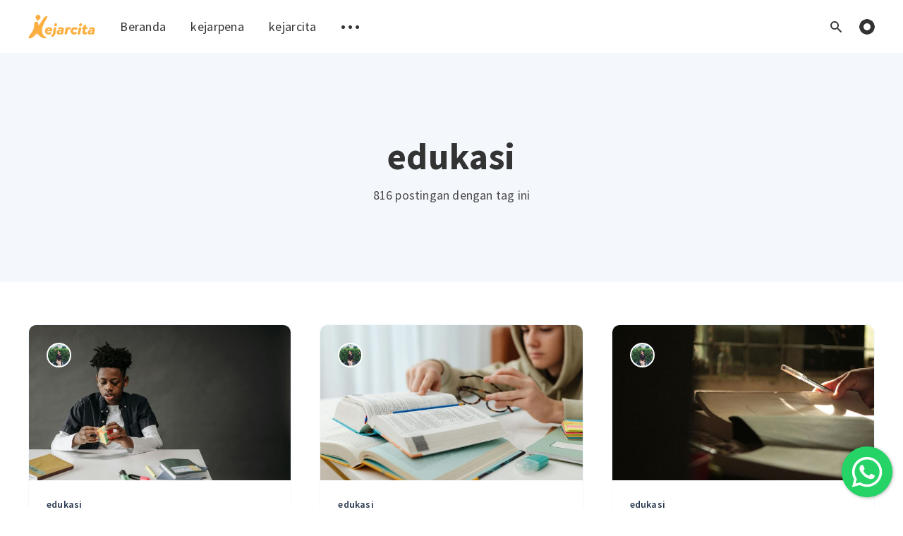

--- FILE ---
content_type: text/html; charset=utf-8
request_url: https://blog.kejarcita.id/tag/edukasi/
body_size: 7149
content:
<!DOCTYPE html>
<html lang="id">
  <head>
    <meta charset="utf-8" />
    <meta http-equiv="X-UA-Compatible" content="IE=edge" />

    <title>edukasi - Kejarpena</title>
    <meta name="HandheldFriendly" content="True" />
    <meta name="viewport" content="width=device-width, initial-scale=1.0" />

    <style>
      /* This font-face is here to make icons work if the Ghost instance is installed in a subdirectory */
      @font-face {
        font-family: 'icomoon';
        src: url("/assets/fonts/icomoon.eot?vukg2s?v=972bfd01e5");
        src: url("/assets/fonts/icomoon.eot?vukg2s#iefix?v=972bfd01e5") format('embedded-opentype'),
        url("/assets/fonts/icomoon.ttf?vukg2s?v=972bfd01e5") format('truetype'),
        url("/assets/fonts/icomoon.woff?vukg2s?v=972bfd01e5") format('woff'),
        url("/assets/fonts/icomoon.svg?vukg2s#icomoon?v=972bfd01e5") format('svg');
        font-weight: normal;
        font-style: normal;
        font-display: swap;
      }
      .icon-kejarcita:before {
        content: "\e952";
      }
      .m-logo {
        height: 35px !important;
      }
      .m-logo.in-mobile-topbar {
        height: 35px !important;
      }
    </style>
    <link rel="stylesheet" type="text/css" href="/assets/css/app.css?v=972bfd01e5" media="screen" />
    <link rel="stylesheet" type="text/css" href="/assets/css/floating-wpp.min.css?v=972bfd01e5">
    <link rel="stylesheet" type="text/css" href="/assets/css/custom.css?v=972bfd01e5" media="screen" />
    <link rel="stylesheet" type="text/css" href="/assets/css/tiny-slider.css?v=972bfd01e5" media="screen"/>

    

    <link rel="icon" href="/favicon.png" type="image/png" />
    <link rel="canonical" href="https://blog.kejarcita.id/tag/edukasi/" />
    <meta name="referrer" content="no-referrer-when-downgrade" />
    <link rel="next" href="https://blog.kejarcita.id/tag/edukasi/page/2/" />
    
    <meta property="og:site_name" content="Kejarpena" />
    <meta property="og:type" content="website" />
    <meta property="og:title" content="edukasi - Kejarpena" />
    <meta property="og:url" content="https://blog.kejarcita.id/tag/edukasi/" />
    <meta property="og:image" content="https://blog.kejarcita.id/content/images/2025/11/BANNER-BLOG-WEBINAR-27-NOV-2025.jpg" />
    <meta property="article:publisher" content="https://www.facebook.com/Kejarcita-166367377429697/" />
    <meta name="twitter:card" content="summary_large_image" />
    <meta name="twitter:title" content="edukasi - Kejarpena" />
    <meta name="twitter:url" content="https://blog.kejarcita.id/tag/edukasi/" />
    <meta name="twitter:image" content="https://blog.kejarcita.id/content/images/2025/11/BANNER-BLOG-WEBINAR-27-NOV-2025.jpg" />
    <meta property="og:image:width" content="1440" />
    <meta property="og:image:height" content="565" />
    
    <script type="application/ld+json">
{
    "@context": "https://schema.org",
    "@type": "Series",
    "publisher": {
        "@type": "Organization",
        "name": "Kejarpena",
        "url": "https://blog.kejarcita.id/",
        "logo": {
            "@type": "ImageObject",
            "url": "https://blog.kejarcita.id/content/images/2021/04/kejarcita-logo.png"
        }
    },
    "url": "https://blog.kejarcita.id/tag/edukasi/",
    "name": "edukasi",
    "mainEntityOfPage": {
        "@type": "WebPage",
        "@id": "https://blog.kejarcita.id/"
    }
}
    </script>

    <meta name="generator" content="Ghost 4.6" />
    <link rel="alternate" type="application/rss+xml" title="Kejarpena" href="https://blog.kejarcita.id/rss/" />
    <script defer src="https://unpkg.com/@tryghost/portal@~1.4.0/umd/portal.min.js" data-ghost="https://blog.kejarcita.id/"></script><style id="gh-members-styles">.gh-post-upgrade-cta-content,
.gh-post-upgrade-cta {
    display: flex;
    flex-direction: column;
    align-items: center;
    font-family: -apple-system, BlinkMacSystemFont, 'Segoe UI', Roboto, Oxygen, Ubuntu, Cantarell, 'Open Sans', 'Helvetica Neue', sans-serif;
    text-align: center;
    width: 100%;
    color: #ffffff;
    font-size: 16px;
}

.gh-post-upgrade-cta-content {
    border-radius: 8px;
    padding: 40px 4vw;
}

.gh-post-upgrade-cta h2 {
    color: #ffffff;
    font-size: 28px;
    letter-spacing: -0.2px;
    margin: 0;
    padding: 0;
}

.gh-post-upgrade-cta p {
    margin: 20px 0 0;
    padding: 0;
}

.gh-post-upgrade-cta small {
    font-size: 16px;
    letter-spacing: -0.2px;
}

.gh-post-upgrade-cta a {
    color: #ffffff;
    cursor: pointer;
    font-weight: 500;
    box-shadow: none;
    text-decoration: underline;
}

.gh-post-upgrade-cta a:hover {
    color: #ffffff;
    opacity: 0.8;
    box-shadow: none;
    text-decoration: underline;
}

.gh-post-upgrade-cta a.gh-btn {
    display: block;
    background: #ffffff;
    text-decoration: none;
    margin: 28px 0 0;
    padding: 8px 18px;
    border-radius: 4px;
    font-size: 16px;
    font-weight: 600;
}

.gh-post-upgrade-cta a.gh-btn:hover {
    opacity: 0.92;
}</style>
    <!-- Google Tag Manager -->
<script>(function(w,d,s,l,i){w[l]=w[l]||[];w[l].push({'gtm.start':
new Date().getTime(),event:'gtm.js'});var f=d.getElementsByTagName(s)[0],
j=d.createElement(s),dl=l!='dataLayer'?'&l='+l:'';j.async=true;j.src=
'https://www.googletagmanager.com/gtm.js?id='+i+dl;f.parentNode.insertBefore(j,f);
})(window,document,'script','dataLayer','GTM-WQ99MXXB');</script>
<!-- End Google Tag Manager -->
<style>
    @media screen {
        .m-hero__picture { opacity: 1; }
    }
    .m-footer { background-color: #0A4C40; }
</style>
<script>
  const ghostSearchApiKey = '003871db74405395dc52f760c5';
</script>
<!-- Meta Pixel Code -->
<script>
!function(f,b,e,v,n,t,s)
{if(f.fbq)return;n=f.fbq=function(){n.callMethod?
n.callMethod.apply(n,arguments):n.queue.push(arguments)};
if(!f._fbq)f._fbq=n;n.push=n;n.loaded=!0;n.version='2.0';
n.queue=[];t=b.createElement(e);t.async=!0;
t.src=v;s=b.getElementsByTagName(e)[0];
s.parentNode.insertBefore(t,s)}(window, document,'script',
'https://connect.facebook.net/en_US/fbevents.js');
fbq('init', '2101271313415791');
fbq('track', 'PageView');
</script>
<noscript><img height="1" width="1" style="display:none"
src="https://www.facebook.com/tr?id=2101271313415791&ev=PageView&noscript=1"
/></noscript>
<!-- End Meta Pixel Code --><style>:root {--ghost-accent-color: #15171A;}</style>

    <meta name="robots" content="max-snippet:-1, max-image-preview:large, max-video-preview:-1" />

    <script>
      // @license magnet:?xt=urn:btih:d3d9a9a6595521f9666a5e94cc830dab83b65699&dn=expat.txt Expat
      const ghostHost = "https://blog.kejarcita.id"
      // @license-end
    </script>

    <script>
      // @license magnet:?xt=urn:btih:d3d9a9a6595521f9666a5e94cc830dab83b65699&dn=expat.txt Expat
      WebFontConfig = {
        google: { families: ['Source+Sans+Pro:400,600,700&display=swap'] }
      };

      (function (d) {
        var wf = d.createElement('script'), s = d.scripts[0];
        wf.src = 'https://ajax.googleapis.com/ajax/libs/webfont/1.6.26/webfont.js';
        wf.async = true;
        s.parentNode.insertBefore(wf, s);
      })(document);
      // @license-end
    </script>
  </head>
  <body class="tag-template tag-edukasi">
    

<div class="main-wrap">
    
<header class="m-header  js-header">
  <div class="m-mobile-topbar" data-aos="fade-down">
    <button class="m-icon-button in-mobile-topbar js-open-menu" aria-label="Open menu">
      <span class="icon-menu"></span>
    </button>
      <a href="https://kejarcita.id" class="m-logo in-mobile-topbar">
        <img src="https://blog.kejarcita.id/content/images/2021/04/kejarcita-logo.png" alt="Kejarpena">
      </a>
    <button class="m-icon-button in-mobile-topbar js-open-search" aria-label="Open search">
      <span class="icon-search"></span>
    </button>
  </div>

  <div class="m-menu js-menu">
    <button class="m-icon-button outlined as-close-menu js-close-menu" aria-label="Close menu">
      <span class="icon-close"></span>
    </button>
    <div class="m-menu__main" data-aos="fade-down">
      <div class="l-wrapper">
        <div class="m-nav">
          <nav class="m-nav__left">
            <ul role="submenu">
                <li class="only-desktop" role="menuitem">
                  <a href="https://kejarcita.id" class="m-logo">
                    <img src="https://blog.kejarcita.id/content/images/2021/04/kejarcita-logo.png" alt="Kejarpena">
                  </a>
                </li>
                
    <li class="nav-beranda" role="menuitem">
      <a href="https://blog.kejarcita.id/">Beranda</a>
    </li>
    <li class="nav-kejarpena" role="menuitem">
      <a href="https://blog.kejarcita.id/about/">kejarpena</a>
    </li>
    <li class="nav-kejarcita" role="menuitem">
      <a href="https://blog.kejarcita.id/kejarcita/">kejarcita</a>
    </li>

              <li role="menuitem" class="js-submenu-option">
                <button class="m-icon-button in-menu-main more js-toggle-submenu" aria-label="Toggle submenu">
                  <span class="icon-more"></span>
                </button>
                <div class="m-submenu js-submenu">
                  <div class="l-wrapper in-submenu">
                    <section class="m-recent-articles">
                      <h3 class="m-submenu-title in-recent-articles">Artikel Terbaru</h3>
                      <div class="js-recent-articles">
                            <div>
                              <a href="/mendidik-anak-agar-tangguh-secara-mental-di-era-serba-cepat/" class="m-recent-article">
                                <div class="m-recent-article__picture">
                                    <div class="lozad" data-background-image="/content/images/size/w300/2025/11/pexels-ali-naderi-22991-103889.jpg"></div>
                                </div>
                                <h3 class="m-recent-article__title js-recent-article-title" title="Mendidik Anak agar Tangguh Secara Mental di Era Serba Cepat">
                                  Mendidik Anak agar Tangguh Secara Mental di Era Serba Cepat
                                </h3>
                                <span class="m-recent-article__date">2 hari yang lalu</span>
                              </a>
                            </div>
                            <div>
                              <a href="/webinar-digitalisasi-pembelajaran-kolaborasi-teknologi-dan-kreativitas-guru/" class="m-recent-article">
                                <div class="m-recent-article__picture">
                                    <div class="lozad" data-background-image="/content/images/size/w300/2025/11/WhatsApp-Image-2025-11-25-at-08.32.20-1.jpeg"></div>
                                </div>
                                <h3 class="m-recent-article__title js-recent-article-title" title="Webinar Digitalisasi Pembelajaran: Kolaborasi Teknologi dan Kreativitas Guru">
                                  Webinar Digitalisasi Pembelajaran: Kolaborasi Teknologi dan Kreativitas Guru
                                </h3>
                                <span class="m-recent-article__date">2 hari yang lalu</span>
                              </a>
                            </div>
                            <div>
                              <a href="/instagram-live-spesial-hari-guru-nasional/" class="m-recent-article">
                                <div class="m-recent-article__picture">
                                    <div class="lozad" data-background-image="/content/images/size/w300/2025/11/WhatsApp-Image-2025-11-25-at-08.31.53-1.jpeg"></div>
                                </div>
                                <h3 class="m-recent-article__title js-recent-article-title" title="Instagram Live - Spesial Hari Guru Nasional">
                                  Instagram Live - Spesial Hari Guru Nasional
                                </h3>
                                <span class="m-recent-article__date">2 hari yang lalu</span>
                              </a>
                            </div>
                            <div>
                              <a href="/integrasi-stem-di-kegiatan-intrakurikuler/" class="m-recent-article">
                                <div class="m-recent-article__picture">
                                    <div class="lozad" data-background-image="/content/images/size/w300/2025/11/584911870_1433916775402298_2204609355192378895_n-1.jpg"></div>
                                </div>
                                <h3 class="m-recent-article__title js-recent-article-title" title="Integrasi STEM di Kegiatan Intrakurikuler">
                                  Integrasi STEM di Kegiatan Intrakurikuler
                                </h3>
                                <span class="m-recent-article__date">2 hari yang lalu</span>
                              </a>
                            </div>
                      </div>
                    </section>
                    <section class="m-tags">
                      <h3 class="m-submenu-title">Tag</h3>
                        <ul>
                            <li>
                              <a href="/tag/banksoalsd/">banksoalsd</a>
                            </li>
                            <li>
                              <a href="/tag/beasiswa/">beasiswa</a>
                            </li>
                            <li>
                              <a href="/tag/book/">book</a>
                            </li>
                            <li>
                              <a href="/tag/capaian-pembelajaran/">capaian pembelajaran</a>
                            </li>
                            <li>
                              <a href="/tag/cara-membuat-modul-ajar/">cara membuat modul ajar</a>
                            </li>
                            <li>
                              <a href="/tag/contoh-modul-ajar/">contoh modul ajar</a>
                            </li>
                            <li>
                              <a href="/tag/contoh-pelatihan-guru/">contoh pelatihan guru</a>
                            </li>
                            <li>
                              <a href="/tag/contoh-pelatihan-guru-profesional/">contoh pelatihan guru profesional</a>
                            </li>
                            <li>
                              <a href="/tag/diklat/">diklat</a>
                            </li>
                            <li>
                              <a href="/tag/edukasi/">edukasi</a>
                            </li>
                        </ul>
                    </section>
                  </div>
                </div>
              </li>
            </ul>
          </nav>
          <div class="m-nav__right">
            <button class="m-icon-button in-menu-main js-open-search" aria-label="Open search">
              <span class="icon-search"></span>
            </button>
            <div class="m-toggle-darkmode js-tooltip" data-tippy-content="Beralih ke mode gelap">
              <input type="checkbox" class="js-toggle-darkmode">
              <div></div>
            </div>
          </div>
        </div>
      </div>
    </div>
  </div>

</header>
    
  <section class="m-hero no-picture " data-aos="fade">
    <div class="m-hero__content" data-aos="fade-down">
      <h1 class="m-hero-title bigger">edukasi</h1>
      <p class="m-heading__description">
        816 postingan dengan tag ini
      </p>
    </div>
    </section>
  
  <main>
    <div class="l-content">
      <div class="l-wrapper" data-aos="fade-up" data-aos-delay="300">
        <div class="l-grid centered">
          
      <article class="m-article-card post tag-edukasi">
        <div class="m-article-card__picture lozad" data-background-image="/content/images/size/w600/2025/10/pexels-pavel-danilyuk-8423861.jpg">
        <a href="/mengapa-critical-thinking-penting-dalam-kehidupan-sehari-hari/" class="m-article-card__picture-link" aria-label="Article"></a>
        <a href="https://blog.kejarcita.id/author/agnes/" class="m-article-card__author js-tooltip" aria-label="Authors" data-tippy-content="Dikirim oleh Agnes Meilina ">
            <div style="background-image: url(/content/images/size/w100/2020/06/agnes.jpg);"></div>
        </a>
      </div>
        <div class="m-article-card__info">
          <a href="https://blog.kejarcita.id/tag/edukasi/" class="m-article-card__tag">edukasi</a>
        <a href="/mengapa-critical-thinking-penting-dalam-kehidupan-sehari-hari/" class="m-article-card__info-link">
          <div>
            <h2 class="m-article-card__title js-article-card-title " title="Mengapa Critical Thinking Penting dalam Kehidupan Sehari-hari?">
              Mengapa Critical Thinking Penting dalam Kehidupan Sehari-hari?
            </h2>
          </div>
          <div class="m-article-card__timestamp">
            <span>sebulan yang lalu</span>
            <span>&bull;</span>
            <span>5 menit baca</span>
          </div>
        </a>
      </div>
    </article>
      <article class="m-article-card post tag-edukasi">
        <div class="m-article-card__picture lozad" data-background-image="/content/images/size/w600/2025/10/pexels-karola-g-6958563.jpg">
        <a href="/strategi-menghadapi-ujian-tanpa-harus-begadang/" class="m-article-card__picture-link" aria-label="Article"></a>
        <a href="https://blog.kejarcita.id/author/agnes/" class="m-article-card__author js-tooltip" aria-label="Authors" data-tippy-content="Dikirim oleh Agnes Meilina ">
            <div style="background-image: url(/content/images/size/w100/2020/06/agnes.jpg);"></div>
        </a>
      </div>
        <div class="m-article-card__info">
          <a href="https://blog.kejarcita.id/tag/edukasi/" class="m-article-card__tag">edukasi</a>
        <a href="/strategi-menghadapi-ujian-tanpa-harus-begadang/" class="m-article-card__info-link">
          <div>
            <h2 class="m-article-card__title js-article-card-title " title="Strategi Menghadapi Ujian Tanpa Harus Begadang">
              Strategi Menghadapi Ujian Tanpa Harus Begadang
            </h2>
          </div>
          <div class="m-article-card__timestamp">
            <span>sebulan yang lalu</span>
            <span>&bull;</span>
            <span>5 menit baca</span>
          </div>
        </a>
      </div>
    </article>
      <article class="m-article-card post tag-edukasi">
        <div class="m-article-card__picture lozad" data-background-image="/content/images/size/w600/2025/10/pexels-jahratreza-34374063.jpg">
        <a href="/belajar-lebih-efektif-dengan-teknik-pomodoro/" class="m-article-card__picture-link" aria-label="Article"></a>
        <a href="https://blog.kejarcita.id/author/agnes/" class="m-article-card__author js-tooltip" aria-label="Authors" data-tippy-content="Dikirim oleh Agnes Meilina ">
            <div style="background-image: url(/content/images/size/w100/2020/06/agnes.jpg);"></div>
        </a>
      </div>
        <div class="m-article-card__info">
          <a href="https://blog.kejarcita.id/tag/edukasi/" class="m-article-card__tag">edukasi</a>
        <a href="/belajar-lebih-efektif-dengan-teknik-pomodoro/" class="m-article-card__info-link">
          <div>
            <h2 class="m-article-card__title js-article-card-title " title="Tips Belajar Efektif dengan Sistem Pomodoro">
              Tips Belajar Efektif dengan Sistem Pomodoro
            </h2>
          </div>
          <div class="m-article-card__timestamp">
            <span>sebulan yang lalu</span>
            <span>&bull;</span>
            <span>6 menit baca</span>
          </div>
        </a>
      </div>
    </article>
      <article class="m-article-card post tag-edukasi">
        <div class="m-article-card__picture lozad" data-background-image="/content/images/size/w600/2025/10/pexels-freestockpro-320007.jpg">
        <a href="/mengapa-mindfulness-penting-bagi-remaja/" class="m-article-card__picture-link" aria-label="Article"></a>
        <a href="https://blog.kejarcita.id/author/agnes/" class="m-article-card__author js-tooltip" aria-label="Authors" data-tippy-content="Dikirim oleh Agnes Meilina ">
            <div style="background-image: url(/content/images/size/w100/2020/06/agnes.jpg);"></div>
        </a>
      </div>
        <div class="m-article-card__info">
          <a href="https://blog.kejarcita.id/tag/edukasi/" class="m-article-card__tag">edukasi</a>
        <a href="/mengapa-mindfulness-penting-bagi-remaja/" class="m-article-card__info-link">
          <div>
            <h2 class="m-article-card__title js-article-card-title " title="Mengapa Mindfulness Penting Bagi Remaja?">
              Mengapa Mindfulness Penting Bagi Remaja?
            </h2>
          </div>
          <div class="m-article-card__timestamp">
            <span>sebulan yang lalu</span>
            <span>&bull;</span>
            <span>5 menit baca</span>
          </div>
        </a>
      </div>
    </article>
      <article class="m-article-card post tag-edukasi">
        <div class="m-article-card__picture lozad" data-background-image="/content/images/size/w600/2025/10/pexels-cottonbro-7898452.jpg">
        <a href="/cara-menentukan-jurusan-kuliah-dengan-tes-minat-bakat-untuk-siswa-sma/" class="m-article-card__picture-link" aria-label="Article"></a>
        <a href="https://blog.kejarcita.id/author/agnes/" class="m-article-card__author js-tooltip" aria-label="Authors" data-tippy-content="Dikirim oleh Agnes Meilina ">
            <div style="background-image: url(/content/images/size/w100/2020/06/agnes.jpg);"></div>
        </a>
      </div>
        <div class="m-article-card__info">
          <a href="https://blog.kejarcita.id/tag/edukasi/" class="m-article-card__tag">edukasi</a>
        <a href="/cara-menentukan-jurusan-kuliah-dengan-tes-minat-bakat-untuk-siswa-sma/" class="m-article-card__info-link">
          <div>
            <h2 class="m-article-card__title js-article-card-title " title="Mengapa Tes Minat Bakat Penting bagi Siswa SMA Sebelum Memilih Jurusan Kuliah?">
              Mengapa Tes Minat Bakat Penting bagi Siswa SMA Sebelum Memilih Jurusan Kuliah?
            </h2>
          </div>
          <div class="m-article-card__timestamp">
            <span>sebulan yang lalu</span>
            <span>&bull;</span>
            <span>6 menit baca</span>
          </div>
        </a>
      </div>
    </article>
      <article class="m-article-card post tag-edukasi">
        <div class="m-article-card__picture lozad" data-background-image="/content/images/size/w600/2025/10/pexels-thirdman-8926641.jpg">
        <a href="/menanamkan-pendidikan-karakter-di-era-digital/" class="m-article-card__picture-link" aria-label="Article"></a>
        <a href="https://blog.kejarcita.id/author/agnes/" class="m-article-card__author js-tooltip" aria-label="Authors" data-tippy-content="Dikirim oleh Agnes Meilina ">
            <div style="background-image: url(/content/images/size/w100/2020/06/agnes.jpg);"></div>
        </a>
      </div>
        <div class="m-article-card__info">
          <a href="https://blog.kejarcita.id/tag/edukasi/" class="m-article-card__tag">edukasi</a>
        <a href="/menanamkan-pendidikan-karakter-di-era-digital/" class="m-article-card__info-link">
          <div>
            <h2 class="m-article-card__title js-article-card-title " title="Mengapa Pendidikan Karakter dan Literasi Digital Penting untuk Generasi Muda?">
              Mengapa Pendidikan Karakter dan Literasi Digital Penting untuk Generasi Muda?
            </h2>
          </div>
          <div class="m-article-card__timestamp">
            <span>2 bulan yang lalu</span>
            <span>&bull;</span>
            <span>6 menit baca</span>
          </div>
        </a>
      </div>
    </article>
      <article class="m-article-card post tag-edukasi">
        <div class="m-article-card__picture lozad" data-background-image="/content/images/size/w600/2025/09/pexels-szafran-33995429.jpg">
        <a href="/cara-mengajarkan-anak-peduli-lingkungan-di-era-green-education/" class="m-article-card__picture-link" aria-label="Article"></a>
        <a href="https://blog.kejarcita.id/author/agnes/" class="m-article-card__author js-tooltip" aria-label="Authors" data-tippy-content="Dikirim oleh Agnes Meilina ">
            <div style="background-image: url(/content/images/size/w100/2020/06/agnes.jpg);"></div>
        </a>
      </div>
        <div class="m-article-card__info">
          <a href="https://blog.kejarcita.id/tag/edukasi/" class="m-article-card__tag">edukasi</a>
        <a href="/cara-mengajarkan-anak-peduli-lingkungan-di-era-green-education/" class="m-article-card__info-link">
          <div>
            <h2 class="m-article-card__title js-article-card-title " title="Cara Mengajarkan Anak Peduli Lingkungan di Era Green Education">
              Cara Mengajarkan Anak Peduli Lingkungan di Era Green Education
            </h2>
          </div>
          <div class="m-article-card__timestamp">
            <span>2 bulan yang lalu</span>
            <span>&bull;</span>
            <span>6 menit baca</span>
          </div>
        </a>
      </div>
    </article>
      <article class="m-article-card post tag-edukasi">
        <div class="m-article-card__picture lozad" data-background-image="/content/images/size/w600/2025/09/pexels-karolina-grabowska-4498039.jpg">
        <a href="/tips-praktis-membangun-budaya-literasi-di-sekolah-lewat-program-citaliterasi/" class="m-article-card__picture-link" aria-label="Article"></a>
        <a href="https://blog.kejarcita.id/author/agnes/" class="m-article-card__author js-tooltip" aria-label="Authors" data-tippy-content="Dikirim oleh Agnes Meilina ">
            <div style="background-image: url(/content/images/size/w100/2020/06/agnes.jpg);"></div>
        </a>
      </div>
        <div class="m-article-card__info">
          <a href="https://blog.kejarcita.id/tag/edukasi/" class="m-article-card__tag">edukasi</a>
        <a href="/tips-praktis-membangun-budaya-literasi-di-sekolah-lewat-program-citaliterasi/" class="m-article-card__info-link">
          <div>
            <h2 class="m-article-card__title js-article-card-title " title="Tips Praktis Membangun Budaya Literasi di Sekolah lewat Program #Citaliterasi">
              Tips Praktis Membangun Budaya Literasi di Sekolah lewat Program #Citaliterasi
            </h2>
          </div>
          <div class="m-article-card__timestamp">
            <span>2 bulan yang lalu</span>
            <span>&bull;</span>
            <span>6 menit baca</span>
          </div>
        </a>
      </div>
    </article>
      <article class="m-article-card post tag-edukasi">
        <div class="m-article-card__picture lozad" data-background-image="/content/images/size/w600/2025/09/pexels-mart-production-8165398.jpg">
        <a href="/skill-abad-21-bagaimana-sekolah-membekali-siswa-untuk-dunia-kerja/" class="m-article-card__picture-link" aria-label="Article"></a>
        <a href="https://blog.kejarcita.id/author/agnes/" class="m-article-card__author js-tooltip" aria-label="Authors" data-tippy-content="Dikirim oleh Agnes Meilina ">
            <div style="background-image: url(/content/images/size/w100/2020/06/agnes.jpg);"></div>
        </a>
      </div>
        <div class="m-article-card__info">
          <a href="https://blog.kejarcita.id/tag/edukasi/" class="m-article-card__tag">edukasi</a>
        <a href="/skill-abad-21-bagaimana-sekolah-membekali-siswa-untuk-dunia-kerja/" class="m-article-card__info-link">
          <div>
            <h2 class="m-article-card__title js-article-card-title " title="Skill Abad 21: Bagaimana Sekolah Membekali Siswa untuk Dunia Kerja?">
              Skill Abad 21: Bagaimana Sekolah Membekali Siswa untuk Dunia Kerja?
            </h2>
          </div>
          <div class="m-article-card__timestamp">
            <span>3 bulan yang lalu</span>
            <span>&bull;</span>
            <span>6 menit baca</span>
          </div>
        </a>
      </div>
    </article>
      <article class="m-article-card post tag-edukasi">
        <div class="m-article-card__picture lozad" data-background-image="/content/images/size/w600/2025/08/pexels-rdne-8500287.jpg">
        <a href="/5-cara-menerapkan-pembelajaran-yang-berkesadaran-bermakna-dan-menggembirakan/" class="m-article-card__picture-link" aria-label="Article"></a>
        <a href="https://blog.kejarcita.id/author/agnes/" class="m-article-card__author js-tooltip" aria-label="Authors" data-tippy-content="Dikirim oleh Agnes Meilina ">
            <div style="background-image: url(/content/images/size/w100/2020/06/agnes.jpg);"></div>
        </a>
      </div>
        <div class="m-article-card__info">
          <a href="https://blog.kejarcita.id/tag/edukasi/" class="m-article-card__tag">edukasi</a>
        <a href="/5-cara-menerapkan-pembelajaran-yang-berkesadaran-bermakna-dan-menggembirakan/" class="m-article-card__info-link">
          <div>
            <h2 class="m-article-card__title js-article-card-title " title="5 Cara Menerapkan Pembelajaran yang Berkesadaran, Bermakna, dan Menggembirakan">
              5 Cara Menerapkan Pembelajaran yang Berkesadaran, Bermakna, dan Menggembirakan
            </h2>
          </div>
          <div class="m-article-card__timestamp">
            <span>3 bulan yang lalu</span>
            <span>&bull;</span>
            <span>6 menit baca</span>
          </div>
        </a>
      </div>
    </article>
        </div>
      </div>
      
<div class="l-wrapper">
  <nav class="m-pagination">
    <span class="m-pagination__text">Halaman 1 dari 82</span>
      <a href="/tag/edukasi/page/2/" class="m-icon-button filled in-pagination-right" aria-label="Older posts">
        <span class="icon-arrow-right"></span>
      </a>
  </nav>
</div>

    </div>
  </main>
</div>

    <div id="wa-message"></div>

    
<div class="m-search js-search">
  <button class="m-icon-button outlined as-close-search js-close-search" aria-label="Close search">
    <span class="icon-close"></span>
  </button>
  <div class="m-search__content">
    <form class="m-search__form">
      <fieldset>
        <span class="icon-search m-search-icon"></span>
        <input type="text" class="m-input in-search js-input-search" placeholder="Ketik untuk mencari" aria-label="Type to search">
      </fieldset>
    </form>
    <div class="js-search-results hide"></div>
    <p class="m-not-found align-center hide js-no-results">
      Tidak ada hasil untuk pencarian kamu, coba sesuatu yang berbeda.
    </p>
  </div>
</div>

    
<footer class="m-footer">
  <div class="m-footer__content">
    <div class="row">
      <div class="col-4 align-left">
        <img src="/assets/images/kejarcita-logo-light.png?v=972bfd01e5" alt="kejarcita" width="100" style="margin-bottom:20px;"/>
        <p style="margin-bottom:20px;text-align:left;font-size:1rem;font-weight:400;">
          Akses puluhan ribu soal dan pembahasan gratis untuk belajar di sekolah dan di rumah. Tersedia dalam berbagai format, dari kuis online, tautan kuis, file, maupun cetakan-cetakan.
        </p>
        <p style="margin-bottom:20px;">&copy; 2018-2021 PT Nota Kejar Cita</p>
        <nav class="m-footer-social align-left">
          <a href="https://www.instagram.com/kejarcita.id/" target="_blank" rel="noopener" aria-label="Instagram">
            <span class="icon-instagram"></span>
          </a>
            <a href="https://www.facebook.com/Kejarcita-166367377429697/" target="_blank" rel="noopener" aria-label="Facebook">
              <span class="icon-facebook"></span>
            </a>
          <a href="https://www.youtube.com/channel/UCc7f6ktPyVQfakWoG7gO34Q" target="_blank" rel="noopener" aria-label="YouTube">
            <span class="icon-youtube"></span>
          </a>
          <a href="https://wa.me/6281973888808" target="_blank" rel="noopener" aria-label="Whatsapp">
            <span class="icon-whatsapp"></span>
          </a>
        </nav>
      </div>
      <div class="col-2 align-left">
        <h3>Layanan</h3>
        <ul class="list-unstyled">
          <li><a href="https://kejarcita.id/materials" target="_blank">Kejar Materi</a></li>
          <li><a href="https://kejarcita.id/hots" target="_blank">Kejar HOTS</a></li>
          <li><a href="https://kejarcita.id/bank/questions" target="_blank">Kejar Soal</a></li>
          <li><a href="https://kejarcita.id/premium#teacher" target="_blank">Paket Ngajar</a></li>
        </ul>
      </div>
      <div class="col-2 align-left">
        <h3>Tentang Kami</h3>
        <ul class="list-unstyled">
          <li><a href="https://kejarcita.id/about" target="_blank">Profil Perusahaan</a></li>
          <li><a href="https://kejarcita.id/why-us" target="_blank">Mengenal Kami</a></li>
          <li><a href="https://kejarcita.id/team" target="_blank">Tim Kami</a></li>
          <li><a href="https://blog.kejarcita.id" target="_blank">Blog</a></li>
          <li><a href="https://kejarcita.id/career" target="_blank">Karir</a></li>
        </ul>
      </div>
      <div class="col-2 align-left">
        <h3>Lain-lain</h3>
        <ul class="list-unstyled">
          <li><a href="https://kejarcita.id/term" target="_blank">Ketentuan</a></li>
          <li><a href="https://kejarcita.id/privacy" target="_blank">Privacy</a></li>
          <li><a href="https://kejarcita.id/policy" target="_blank">Pengembalian Dana</a></li>
          <li><a href="https://kejarcita.id/contact/new" target="_blank">Kontak Kami</a></li>
        </ul>
      </div>
      <div class="col-2 align-left">
        <h3>Download App</h3>
        <a href="https://play.google.com/store/apps/details?id=com.kejarcita">
          <img src="/assets/images/google_play.png?v=972bfd01e5" alt="kejarcita" class="responsive" />
        </a>
      </div>
    </div>  
  </div>
</footer>

    <div class="m-alert success subscribe js-alert" data-notification="subscribe">
  Great! You&#x27;ve successfully subscribed.
  <button class="m-alert__close js-notification-close" aria-label="Close">
    <span class="icon-close"></span>
  </button>
</div>

<div class="m-alert success signup js-alert" data-notification="signup">
  Great! Next, complete checkout for full access.
  <button class="m-alert__close js-notification-close" aria-label="Close">
    <span class="icon-close"></span>
  </button>
</div>

<div class="m-alert success signin js-alert" data-notification="signin">
  Welcome back! You&#x27;ve successfully signed in.
  <button class="m-alert__close js-notification-close" aria-label="Close">
    <span class="icon-close"></span>
  </button>
</div>

<div class="m-alert success checkout js-alert" data-notification="checkout">
  Success! Your account is fully activated, you now have access to all content.
  <button class="m-alert__close js-notification-close" aria-label="Close">
    <span class="icon-close"></span>
  </button>
</div>
    <script crossorigin="anonymous" src="https://polyfill.io/v3/polyfill.min.js?features=IntersectionObserver%2CPromise%2CArray.prototype.includes%2CString.prototype.endsWith%2CString.prototype.startsWith%2CObject.assign%2CNodeList.prototype.forEach"></script>
    <script defer src="/assets/js/vendor/content-api.min.js?v=972bfd01e5"></script>
    <script defer src="/assets/js/manifest.js?v=972bfd01e5"></script>
    <script defer src="/assets/js/vendor.js?v=972bfd01e5"></script>
    <script defer src="/assets/js/app.js?v=972bfd01e5"></script>
    <script type="text/javascript" src="/assets/js/jquery-3.3.1.min.js?v=972bfd01e5"></script>
    <script type="text/javascript" src="/assets/js/floating-wpp.min.js?v=972bfd01e5"></script>
    <script type="text/javascript" src="/assets/js/tiny-slider.js?v=972bfd01e5"></script>
    <!--[if (lt IE 9)]><script src="/assets/js/tiny-slider.helper.ie8.js?v=972bfd01e5"></script><![endif]-->

    <script>
      $('div#wa-message').empty();
      $('div#wa-message').floatingWhatsApp({
        phone: '6281973888808',
        message: "Halo, saya ada pertanyaan terkait kejarcita.id",
        position: 'right',
        zIndex: '1000'
      });
    </script>

    

    <!-- Google Tag Manager (noscript) -->
<noscript><iframe src="https://www.googletagmanager.com/ns.html?id=GTM-WQ99MXXB"
height="0" width="0" style="display:none;visibility:hidden"></iframe></noscript>
<!-- End Google Tag Manager (noscript) -->
  <script defer src="https://static.cloudflareinsights.com/beacon.min.js/vcd15cbe7772f49c399c6a5babf22c1241717689176015" integrity="sha512-ZpsOmlRQV6y907TI0dKBHq9Md29nnaEIPlkf84rnaERnq6zvWvPUqr2ft8M1aS28oN72PdrCzSjY4U6VaAw1EQ==" data-cf-beacon='{"version":"2024.11.0","token":"54a4b8def6e14283a306a2d17a9f42ba","r":1,"server_timing":{"name":{"cfCacheStatus":true,"cfEdge":true,"cfExtPri":true,"cfL4":true,"cfOrigin":true,"cfSpeedBrain":true},"location_startswith":null}}' crossorigin="anonymous"></script>
</body>
</html>


--- FILE ---
content_type: text/css; charset=UTF-8
request_url: https://blog.kejarcita.id/assets/css/custom.css?v=972bfd01e5
body_size: 430
content:
.col-1 {width: 8.33%;}
.col-2 {width: 16.66%;}
.col-3 {width: 25%;}
.col-4 {width: 33.33%;}
.col-5 {width: 41.66%;}
.col-6 {width: 50%;}
.col-7 {width: 58.33%;}
.col-8 {width: 66.66%;}
.col-9 {width: 75%;}
.col-10 {width: 83.33%;}
.col-11 {width: 91.66%;}
.col-12 {width: 100%;}

[class*="col-"] {
  float: left;
  padding: 10px;
}

.row::after {
  content: "";
  clear: both;
  display: table;
}

.m-footer__content {
  max-width: 90%;
  padding: 40px 0 20px;
}

.m-footer__content p, .m-footer__content li {
  font-size: 1.05rem;
  margin-bottom: 5px;
  font-weight: 400;
  word-wrap: normal;
}

@media only screen and (min-width: 48rem) {
  
  .m-footer__content {
    padding: 60px 0 40px;
  }

  .slides .m-article-card {
    height: 100%;
  }
  
  .slides .m-article-card__picture {
    height: 100%;
    min-height: 420px;
  }
}

@media only screen and (min-width: 64rem) {
  .slides .m-article-card {
    margin-left: 10px!important;
    margin-right: 10px!important;
  }
}

.m-footer-social {
  align-items: left !important;
  justify-content: left !important;
}

.m-footer-social a span {
  font-size: 1.3rem;
}

.list-unstyled {
  padding-left: 0;
  list-style: none;
}

.responsive {
  width: 100%;
  height: auto;
}

.tns-outer .m-article-card__picture, .tag-infografis .m-article-card__picture, .tag-event .m-article-card__picture {
  height: 100%!important;
  width: 100%!important;
  border-radius: 10px!important;
}

.tns-outer {
	margin: 0;
  position: relative;
}

.tns-ovh {
  padding: 30px!important;
  margin-left: -40px!important;
  height: 500px!important;
}

.tns-outer .tns-controls button {
  background-color: #000;
  border: none;
  color: #fff;
  font-weight: bold;
  width: 30px;
  height: 30px;
  cursor: pointer;
  border-radius: 50px;
	text-align: center;
  z-index: 10;
  opacity: 0.5;
}

.tns-outer .tns-controls button:hover {
	background: var(--link-color);
	color: #FFF;
}

.tns-outer .tns-controls button {
	position: absolute;
	top: 50%;
	margin: auto !important;
}

.tns-outer .tns-controls button[data-controls="prev"] {
	left: 10px;
}

.tns-outer .tns-controls button[data-controls="next"] {
	right: 10px;
}

.tns-outer .tns-controls button:disabled {
  display: none;
}

#infografis > .tns-item {
  width: calc(16%)!important;
}

#event > .tns-item {
  width: calc(24%)!important;
}

.slides .more-articles .m-article-card__picture {
  background-color: var(--link-color)!important;
}

.slides .more-articles {
  position: relative;
}

.slides .more-articles h2 {
  position: absolute;
  top: 5%;
  left: 20%;
  color: #fff;
}

.slides .more-articles span {
  position: absolute;
  bottom: 20px;
  right: 20px;
  color: #fff
}

--- FILE ---
content_type: application/javascript; charset=UTF-8
request_url: https://blog.kejarcita.id/assets/js/app.js?v=972bfd01e5
body_size: 2138
content:
(window.webpackJsonp=window.webpackJsonp||[]).push([[2],{1:function(e,t,n){"use strict";n.r(t),n.d(t,"isRTL",(function(){return a})),n.d(t,"isMobile",(function(){return o})),n.d(t,"isDarkMode",(function(){return i})),n.d(t,"formatDate",(function(){return s})),n.d(t,"getParameterByName",(function(){return c})),n.d(t,"makeImagesZoomable",(function(){return r}));var a=function(){var e=document.querySelector("html");return["ar","he","fa"].includes(e.getAttribute("lang"))},o=function(){var e=arguments.length>0&&void 0!==arguments[0]?arguments[0]:"768px";return window.matchMedia("(max-width: ".concat(e,")")).matches},i=function(){var e=window.matchMedia&&window.matchMedia("(prefers-color-scheme: dark)");return e&&e.matches},s=function(e){return e?new Date(e).toLocaleDateString(document.documentElement.lang,{year:"numeric",month:"long",day:"numeric"}):""},c=function(e,t){t||(t=window.location.href),e=e.replace(/[\[\]]/g,"\\$&");var n=new RegExp("[?&]".concat(e,"(=([^&#]*)|&|#|$)")).exec(t);return n?n[2]?decodeURIComponent(n[2].replace(/\+/g," ")):"":null},r=function(e,t){var n=t(".js-zoomable");n.on("open",(function(t){o()&&e(t.target).parent().hasClass("kg-gallery-image")&&setTimeout((function(){var t=e(".medium-zoom-image--opened"),n=t[0].style.transform,a=n.substr(0,n.indexOf(" ")),o=parseFloat(a.substr(a.indexOf("(")+1).split(")")[0]),i=n.substr(n.indexOf(" ")+1),s=parseFloat(i.split(",")[1]),c="scale(1) translate3d(0, ".concat(s<0?o*s+s:o*s-s,"px, 0)");t.addClass("medium-zoom-image-mobile"),t[0].style.transform=c}),10)})),n.on("close",(function(){o()&&e(event.target).parent().hasClass("kg-gallery-image")&&e(".medium-zoom-image").removeClass("medium-zoom-image-mobile")}))}},16:function(e,t,n){e.exports=n(17)},17:function(e,t,n){"use strict";n.r(t);var a=n(13),o=n(0),i=n.n(o),s=n(8),c=n.n(s),r=n(9),l=n.n(r),d=(n(6),n(7)),u=n(2),m=n(11),h=n.n(m),f=n(12),g=n.n(f),p=n(1);Object(a.a)({}),i()(document).ready((function(){Object(p.isRTL)()&&i()("html").attr("dir","rtl").addClass("rtl");var e=i()("body"),t=i()(".js-header"),n=i()(".js-open-menu"),a=i()(".js-close-menu"),o=i()(".js-menu"),s=i()(".js-toggle-submenu"),r=i()(".js-submenu-option")[0],m=i()(".js-submenu"),f=i()(".js-recent-articles"),b=i()(".js-open-secondary-menu"),v=i()(".js-open-search"),j=i()(".js-close-search"),w=i()(".js-search"),k=i()(".js-input-search"),C=i()(".js-search-results"),y=i()(".js-no-results"),O=i()(".js-toggle-darkmode"),x=i()(".js-notification-close"),M=localStorage.getItem("theme"),S=null,_=!1,L=null;function T(){t.removeClass("submenu-is-active"),s.removeClass("active"),m.removeClass("opened").addClass("closed")}function z(){e.toggleClass("no-scroll-y")}var A,D,I,F,P,R,B,E=function(e){var t=i()('.js-alert[data-notification="'.concat(e,'"]'));t.addClass("opened"),setTimeout((function(){H(t)}),5e3)},H=function(e){e.removeClass("opened");var t=window.location.toString();if(t.indexOf("?")>0){var n=t.substring(0,t.indexOf("?"));window.history.replaceState({},document.title,n)}};(n.click((function(){t.addClass("mobile-menu-opened"),o.addClass("opened"),z()})),a.click((function(){t.removeClass("mobile-menu-opened"),o.removeClass("opened"),z()})),s.click((function(){(_=!_)?(t.addClass("submenu-is-active"),s.addClass("active"),m.removeClass("closed").addClass("opened")):T()})),v.click((function(){w.addClass("opened"),setTimeout((function(){k.focus()}),400),z()})),j.click((function(){k.blur(),w.removeClass("opened"),z()})),k.keyup((function(){if(k.val().length>0&&S){var e=S.search(k.val()),t="";if(e.length>0){for(var n=0,a=e.length;n<a;n++)t+='\n          <article class="m-result">            <a href="'.concat(e[n].url,'" class="m-result__link">              <h3 class="m-result__title">').concat(e[n].title,'</h3>              <span class="m-result__date">').concat(Object(p.formatDate)(e[n].published_at),"</span>            </a>          </article>");y.hide(),C.html(t),C.show()}else C.html(""),C.hide(),y.show()}else C.html(""),C.hide(),y.hide()})),O.change((function(){O.is(":checked")?(i()("html").attr("data-theme","dark"),localStorage.setItem("theme","dark")):(i()("html").attr("data-theme","light"),localStorage.setItem("theme","light"))})),x.click((function(){H(i()(this).parent())})),i()(window).click((function(e){_&&r&&!r.contains(e.target)&&(_=!1,T())})),M?(i()("html").attr("data-theme",M),"dark"===M&&O.attr("checked",!0)):Object(p.isDarkMode)()&&O.attr("checked",!0),t.length>0)&&new l.a(t[0],{tolerance:{down:10,up:20},offset:15,onUnpin:function(){if(!Object(p.isMobile)()&&L){var e=L[0];e&&e.state.isVisible&&e.hide()}}}).init();if(f.length>0&&(f.on("init",(function(){Object(u.a)(".js-recent-article-title",50)})),f.slick({adaptiveHeight:!0,arrows:!1,infinite:!1,mobileFirst:!0,variableWidth:!0,rtl:Object(p.isRTL)()})),"undefined"!=typeof disableFadeAnimation&&disableFadeAnimation?i()("[data-aos]").addClass("no-aos-animation"):h.a.init({once:!0,startEvent:"DOMContentLoaded"}),c()(".lozad",{loaded:function(e){e.classList.add("loaded")}}).observe(),b.length>0){var N=document.getElementById("secondary-navigation-template");L=Object(d.a)(".js-open-secondary-menu",{content:N.innerHTML,arrow:!0,trigger:"click",interactive:!0})}Object(d.a)(".js-tooltip"),Object(u.a)(".js-article-card-title",100),Object(u.a)(".js-article-card-title-no-image",250),A=Object(p.getParameterByName)("action"),D=Object(p.getParameterByName)("stripe"),"subscribe"===A&&E("subscribe"),"signup"===A&&(window.location="".concat(ghostHost,"/signup/?action=checkout")),"checkout"===A&&E("signup"),"signin"===A&&E("signin"),"success"===D&&E("checkout"),"undefined"!=typeof ghostSearchApiKey?(I=ghostHost,F=ghostSearchApiKey,P=new GhostContentAPI({url:I,key:F,version:"v2"}),R=[],B={shouldSort:!0,threshold:0,location:0,distance:100,tokenize:!0,matchAllTokens:!1,maxPatternLength:32,minMatchCharLength:1,keys:["title","custom_excerpt","html"]},P.posts.browse({limit:"all",fields:"id, title, url, published_at, custom_excerpt, html"}).then((function(e){for(var t=0,n=e.length;t<n;t++)R.push(e[t]);S=new g.a(R,B)})).catch((function(e){console.log(e)}))):(v.css("visibility","hidden"),j.remove(),w.remove())}))}},[[16,0,1]]]);

--- FILE ---
content_type: text/javascript; charset=utf-8
request_url: https://unpkg.com/@tryghost/portal@1.4.7/umd/portal.min.js
body_size: 83963
content:
!function(e){var n={};function t(r){if(n[r])return n[r].exports;var a=n[r]={i:r,l:!1,exports:{}};return e[r].call(a.exports,a,a.exports,t),a.l=!0,a.exports}t.m=e,t.c=n,t.d=function(e,n,r){t.o(e,n)||Object.defineProperty(e,n,{enumerable:!0,get:r})},t.r=function(e){"undefined"!=typeof Symbol&&Symbol.toStringTag&&Object.defineProperty(e,Symbol.toStringTag,{value:"Module"}),Object.defineProperty(e,"__esModule",{value:!0})},t.t=function(e,n){if(1&n&&(e=t(e)),8&n)return e;if(4&n&&"object"==typeof e&&e&&e.__esModule)return e;var r=Object.create(null);if(t.r(r),Object.defineProperty(r,"default",{enumerable:!0,value:e}),2&n&&"string"!=typeof e)for(var a in e)t.d(r,a,function(n){return e[n]}.bind(null,a));return r},t.n=function(e){var n=e&&e.__esModule?function(){return e.default}:function(){return e};return t.d(n,"a",n),n},t.o=function(e,n){return Object.prototype.hasOwnProperty.call(e,n)},t.p="",t(t.s=0)}([function(e,n,t){t(1),e.exports=t(6)},function(e,n,t){var r=t(2);"string"==typeof r&&(r=[[e.i,r,""]]);var a={hmr:!0,transform:void 0,insertInto:void 0};t(4)(r,a);r.locals&&(e.exports=r.locals)},function(e,n,t){(n=t(3)(!1)).push([e.i,"",""]),e.exports=n},function(e,n,t){"use strict";e.exports=function(e){var n=[];return n.toString=function(){return this.map((function(n){var t=function(e,n){var t=e[1]||"",r=e[3];if(!r)return t;if(n&&"function"==typeof btoa){var a=(i=r,l=btoa(unescape(encodeURIComponent(JSON.stringify(i)))),c="sourceMappingURL=data:application/json;charset=utf-8;base64,".concat(l),"/*# ".concat(c," */")),o=r.sources.map((function(e){return"/*# sourceURL=".concat(r.sourceRoot||"").concat(e," */")}));return[t].concat(o).concat([a]).join("\n")}var i,l,c;return[t].join("\n")}(n,e);return n[2]?"@media ".concat(n[2]," {").concat(t,"}"):t})).join("")},n.i=function(e,t,r){"string"==typeof e&&(e=[[null,e,""]]);var a={};if(r)for(var o=0;o<this.length;o++){var i=this[o][0];null!=i&&(a[i]=!0)}for(var l=0;l<e.length;l++){var c=[].concat(e[l]);r&&a[c[0]]||(t&&(c[2]?c[2]="".concat(t," and ").concat(c[2]):c[2]=t),n.push(c))}},n}},function(e,n,t){var r,a,o={},i=(r=function(){return window&&document&&document.all&&!window.atob},function(){return void 0===a&&(a=r.apply(this,arguments)),a}),l=function(e,n){return n?n.querySelector(e):document.querySelector(e)},c=function(e){var n={};return function(e,t){if("function"==typeof e)return e();if(void 0===n[e]){var r=l.call(this,e,t);if(window.HTMLIFrameElement&&r instanceof window.HTMLIFrameElement)try{r=r.contentDocument.head}catch(e){r=null}n[e]=r}return n[e]}}(),u=null,s=0,p=[],f=t(5);function d(e,n){for(var t=0;t<e.length;t++){var r=e[t],a=o[r.id];if(a){a.refs++;for(var i=0;i<a.parts.length;i++)a.parts[i](r.parts[i]);for(;i<r.parts.length;i++)a.parts.push(y(r.parts[i],n))}else{var l=[];for(i=0;i<r.parts.length;i++)l.push(y(r.parts[i],n));o[r.id]={id:r.id,refs:1,parts:l}}}}function m(e,n){for(var t=[],r={},a=0;a<e.length;a++){var o=e[a],i=n.base?o[0]+n.base:o[0],l={css:o[1],media:o[2],sourceMap:o[3]};r[i]?r[i].parts.push(l):t.push(r[i]={id:i,parts:[l]})}return t}function h(e,n){var t=c(e.insertInto);if(!t)throw new Error("Couldn't find a style target. This probably means that the value for the 'insertInto' parameter is invalid.");var r=p[p.length-1];if("top"===e.insertAt)r?r.nextSibling?t.insertBefore(n,r.nextSibling):t.appendChild(n):t.insertBefore(n,t.firstChild),p.push(n);else if("bottom"===e.insertAt)t.appendChild(n);else{if("object"!=typeof e.insertAt||!e.insertAt.before)throw new Error("[Style Loader]\n\n Invalid value for parameter 'insertAt' ('options.insertAt') found.\n Must be 'top', 'bottom', or Object.\n (https://github.com/webpack-contrib/style-loader#insertat)\n");var a=c(e.insertAt.before,t);t.insertBefore(n,a)}}function g(e){if(null===e.parentNode)return!1;e.parentNode.removeChild(e);var n=p.indexOf(e);n>=0&&p.splice(n,1)}function b(e){var n=document.createElement("style");if(void 0===e.attrs.type&&(e.attrs.type="text/css"),void 0===e.attrs.nonce){var r=function(){0;return t.nc}();r&&(e.attrs.nonce=r)}return v(n,e.attrs),h(e,n),n}function v(e,n){Object.keys(n).forEach((function(t){e.setAttribute(t,n[t])}))}function y(e,n){var t,r,a,o;if(n.transform&&e.css){if(!(o="function"==typeof n.transform?n.transform(e.css):n.transform.default(e.css)))return function(){};e.css=o}if(n.singleton){var i=s++;t=u||(u=b(n)),r=k.bind(null,t,i,!1),a=k.bind(null,t,i,!0)}else e.sourceMap&&"function"==typeof URL&&"function"==typeof URL.createObjectURL&&"function"==typeof URL.revokeObjectURL&&"function"==typeof Blob&&"function"==typeof btoa?(t=function(e){var n=document.createElement("link");return void 0===e.attrs.type&&(e.attrs.type="text/css"),e.attrs.rel="stylesheet",v(n,e.attrs),h(e,n),n}(n),r=S.bind(null,t,n),a=function(){g(t),t.href&&URL.revokeObjectURL(t.href)}):(t=b(n),r=E.bind(null,t),a=function(){g(t)});return r(e),function(n){if(n){if(n.css===e.css&&n.media===e.media&&n.sourceMap===e.sourceMap)return;r(e=n)}else a()}}e.exports=function(e,n){if("undefined"!=typeof DEBUG&&DEBUG&&"object"!=typeof document)throw new Error("The style-loader cannot be used in a non-browser environment");(n=n||{}).attrs="object"==typeof n.attrs?n.attrs:{},n.singleton||"boolean"==typeof n.singleton||(n.singleton=i()),n.insertInto||(n.insertInto="head"),n.insertAt||(n.insertAt="bottom");var t=m(e,n);return d(t,n),function(e){for(var r=[],a=0;a<t.length;a++){var i=t[a];(l=o[i.id]).refs--,r.push(l)}e&&d(m(e,n),n);for(a=0;a<r.length;a++){var l;if(0===(l=r[a]).refs){for(var c=0;c<l.parts.length;c++)l.parts[c]();delete o[l.id]}}}};var x,w=(x=[],function(e,n){return x[e]=n,x.filter(Boolean).join("\n")});function k(e,n,t,r){var a=t?"":r.css;if(e.styleSheet)e.styleSheet.cssText=w(n,a);else{var o=document.createTextNode(a),i=e.childNodes;i[n]&&e.removeChild(i[n]),i.length?e.insertBefore(o,i[n]):e.appendChild(o)}}function E(e,n){var t=n.css,r=n.media;if(r&&e.setAttribute("media",r),e.styleSheet)e.styleSheet.cssText=t;else{for(;e.firstChild;)e.removeChild(e.firstChild);e.appendChild(document.createTextNode(t))}}function S(e,n,t){var r=t.css,a=t.sourceMap,o=void 0===n.convertToAbsoluteUrls&&a;(n.convertToAbsoluteUrls||o)&&(r=f(r)),a&&(r+="\n/*# sourceMappingURL=data:application/json;base64,"+btoa(unescape(encodeURIComponent(JSON.stringify(a))))+" */");var i=new Blob([r],{type:"text/css"}),l=e.href;e.href=URL.createObjectURL(i),l&&URL.revokeObjectURL(l)}},function(e,n){e.exports=function(e){var n="undefined"!=typeof window&&window.location;if(!n)throw new Error("fixUrls requires window.location");if(!e||"string"!=typeof e)return e;var t=n.protocol+"//"+n.host,r=t+n.pathname.replace(/\/[^\/]*$/,"/");return e.replace(/url\s*\(((?:[^)(]|\((?:[^)(]+|\([^)(]*\))*\))*)\)/gi,(function(e,n){var a,o=n.trim().replace(/^"(.*)"$/,(function(e,n){return n})).replace(/^'(.*)'$/,(function(e,n){return n}));return/^(#|data:|http:\/\/|https:\/\/|file:\/\/\/|\s*$)/i.test(o)?e:(a=0===o.indexOf("//")?o:0===o.indexOf("/")?t+o:r+o.replace(/^\.\//,""),"url("+JSON.stringify(a)+")")}))}},function(e,n){
/*! For license information please see main.70ec1067.js.LICENSE.txt */
!function(e){var n={};function t(r){if(n[r])return n[r].exports;var a=n[r]={i:r,l:!1,exports:{}};return e[r].call(a.exports,a,a.exports,t),a.l=!0,a.exports}t.m=e,t.c=n,t.d=function(e,n,r){t.o(e,n)||Object.defineProperty(e,n,{enumerable:!0,get:r})},t.r=function(e){"undefined"!=typeof Symbol&&Symbol.toStringTag&&Object.defineProperty(e,Symbol.toStringTag,{value:"Module"}),Object.defineProperty(e,"__esModule",{value:!0})},t.t=function(e,n){if(1&n&&(e=t(e)),8&n)return e;if(4&n&&"object"==typeof e&&e&&e.__esModule)return e;var r=Object.create(null);if(t.r(r),Object.defineProperty(r,"default",{enumerable:!0,value:e}),2&n&&"string"!=typeof e)for(var a in e)t.d(r,a,function(n){return e[n]}.bind(null,a));return r},t.n=function(e){var n=e&&e.__esModule?function(){return e.default}:function(){return e};return t.d(n,"a",n),n},t.o=function(e,n){return Object.prototype.hasOwnProperty.call(e,n)},t.p="/",t(t.s=12)}([function(e,n,t){"use strict";e.exports=t(13)},function(e,n,t){"use strict";t.r(n),t.d(n,"removePortalLinkFromUrl",(function(){return o})),t.d(n,"getPortalLinkPath",(function(){return i})),t.d(n,"getPortalLink",(function(){return l})),t.d(n,"isCookiesDisabled",(function(){return c})),t.d(n,"getMemberSubscription",(function(){return u})),t.d(n,"isComplimentaryMember",(function(){return s})),t.d(n,"isPaidMember",(function(){return p})),t.d(n,"getFilteredPrices",(function(){return f})),t.d(n,"getPriceFromSubscription",(function(){return d})),t.d(n,"getMemberActivePrice",(function(){return m})),t.d(n,"getSubscriptionFromId",(function(){return h})),t.d(n,"hasOnlyFreePlan",(function(){return g})),t.d(n,"hasPrice",(function(){return b})),t.d(n,"getQueryPrice",(function(){return v})),t.d(n,"getProductDetails",(function(){return y})),t.d(n,"capitalize",(function(){return x})),t.d(n,"isInviteOnlySite",(function(){return w})),t.d(n,"getAvailablePrices",(function(){return k})),t.d(n,"getSitePrices",(function(){return E})),t.d(n,"getMemberEmail",(function(){return S})),t.d(n,"getFirstpromoterId",(function(){return C})),t.d(n,"getMemberName",(function(){return P})),t.d(n,"getSupportAddress",(function(){return O})),t.d(n,"getSiteDomain",(function(){return T})),t.d(n,"getCurrencySymbol",(function(){return _})),t.d(n,"formatNumber",(function(){return N})),t.d(n,"createPopupNotification",(function(){return j}));var r=t(2),a=t(4);function o(){var e=window.location.hash.substr(1).split("?"),n=Object(a.a)(e,1)[0];n&&/^\/portal\/?(?:\/(\w+(?:\/\w+)?))?\/?$/.test(n)&&window.history.pushState("",document.title,window.location.pathname+window.location.search)}function i(e){var n=e.page,t={default:"#/portal",signin:"#/portal/signin",signup:"#/portal/signup",account:"#/portal/account","account-plans":"#/portal/account/plans","account-profile":"#/portal/account/profile"};return Object.keys(t).includes(n)?t[n]:t.default}function l(e){var n=e.page,t=e.siteUrl||"".concat(window.location.protocol,"//").concat(window.location.host).concat(window.location.pathname),r=i({page:n});return"".concat(t).concat(r)}function c(){return!(navigator&&navigator.cookieEnabled)}function u(e){var n=e.member,t=void 0===n?{}:n;return p({member:t})?(t.subscriptions||[]).find((function(e){return["active","trialing","unpaid","past_due"].includes(e.status)})):null}function s(e){var n=e.member,t=u({member:void 0===n?{}:n});return!!t&&0===t.price.amount}function p(e){var n=e.member,t=void 0===n?{}:n;return t&&t.paid}function f(e){var n=e.prices,t=e.currency;return n.filter((function(e){return(e.currency||"").toLowerCase()===(t||"").toLowerCase()}))}function d(e){var n=e.subscription;return n&&n.price?Object(r.a)(Object(r.a)({},n.price),{},{stripe_price_id:n.price.id,id:n.price.price_id,price:n.price.amount/100,name:n.price.nickname,currency_symbol:_(n.price.currency)}):null}function m(e){return d({subscription:u({member:e.member})})}function h(e){var n=e.member,t=e.subscriptionId;return p({member:n})?(n.subscriptions||[]).find((function(e){return e.id===t})):null}function g(e){var n=e.plans,t=e.site;return!(n=n||E({site:void 0===t?{}:t}))||0===n.length||1===n.length&&"free"===n[0].type}function b(e){var n=e.site,t=void 0===n?{}:n,r=e.plan,a=E({site:t});return"free"===r?!a||0===a.length||a.find((function(e){return"free"===e.type})):"monthly"===r?a&&a.length>0&&a.find((function(e){return"Monthly"===e.name})):"yearly"===r?a&&a.length>0&&a.find((function(e){return"Yearly"===e.name})):!!r&&a&&a.length>0&&a.find((function(e){return e.id===r}))}function v(e){var n=e.site,t=void 0===n?{}:n,r=e.priceId,a=k({site:t});if("free"===r)return!a||0===a.length||a.find((function(e){return"free"===e.type}));if(a&&a.length>0&&"monthly"===r){var o=a.find((function(e){return"Monthly"===e.name})),i=a.find((function(e){return"month"===e.interval}));return o||i}if(a&&a.length>0&&"yearly"===r){var l=a.find((function(e){return"Yearly"===e.name})),c=a.find((function(e){return"year"===e.interval}));return l||c}return a&&a.length>0&&r?a.find((function(e){return e.id===r})):null}function y(e){var n=e.site;return n&&n.product?{name:n.product.name||"",description:n.product.description||""}:{name:"",description:""}}function x(e){return"string"==typeof e&&e?e.charAt(0).toUpperCase()+e.slice(1):""}function w(e){var n=e.site,t=void 0===n?{}:n,r=e.pageQuery;return 0===E({site:t,pageQuery:void 0===r?"":r}).length||t&&"invite"===t.members_signup_access}function k(){var e=arguments.length>0&&void 0!==arguments[0]?arguments[0]:{},n=e.site,t=void 0===n?{}:n,a=e.includeFree,o=void 0===a||a,i=t||{},l=i.prices,c=i.allow_self_signup,u=i.is_stripe_configured;if(!l)return[];var s=[],p=l.map((function(e){return Object(r.a)(Object(r.a)({},e),{},{price_id:e.id,price:e.amount/100,name:e.nickname,currency_symbol:_(e.currency)})})).filter((function(e){return 0!==e.amount&&"recurring"===e.type}));return c&&o&&s.push({id:"free",type:"free",price:0,currency:"usd",currency_symbol:"$",name:"Free"}),u&&p.forEach((function(e){s.push(e)})),s}function E(){var e=arguments.length>0&&void 0!==arguments[0]?arguments[0]:{},n=e.site,t=void 0===n?{}:n,a=e.includeFree,o=void 0===a||a,i=e.pageQuery,l=void 0===i?"":i,c=t||{},u=c.prices,s=void 0===u?[]:u,p=c.allow_self_signup,f=c.is_stripe_configured,d=c.portal_plans;if(!s)return[];var m=[],h=s.map((function(e){return Object(r.a)(Object(r.a)({},e),{},{price_id:e.id,price:e.amount/100,name:e.nickname,currency_symbol:_(e.currency)})})).filter((function(e){return 0!==e.amount&&"recurring"===e.type})).filter((function(e){return(d||[]).includes(e.price_id)})).sort((function(e,n){return e.amount-n.amount})).sort((function(e,n){return e.currency&&n.currency?e.currency.localeCompare(n.currency,void 0,{ignorePunctuation:!0}):0})).sort((function(e,n){return e.active===n.active?0:e.active?-1:1})),g={currency:"usd",currency_symbol:"$"};h&&h.length>0&&(g.currency=h[0].currency,g.currency_symbol=h[0].currency_symbol),p&&d.includes("free")&&o&&m.push(Object(r.a)({id:"free",type:"free",price:0,amount:0,name:"Free"},g));var v="free"===l&&b({site:t,plan:"free"});return f&&!v&&h.forEach((function(e){m.push(e)})),m}var S=function(e){var n=e.member;return n?n.email:""},C=function(e){var n=e.site;return n&&n.firstpromoter_id},P=function(e){var n=e.member;return n?n.name:""},O=function(e){return(e.site||{}).members_support_address||""},T=function(e){var n=e.site;try{return new URL(n.url).origin.replace(/^http(s?):\/\//,"").replace(/\/$/,"")}catch(e){return n.url.replace(/^http(s?):\/\//,"").replace(/\/$/,"")}},_=function(e){return Intl.NumberFormat("en",{currency:e,style:"currency"}).format(0).replace(/[\d\s.]/g,"")},N=function(e){return null==e?"":e.toLocaleString()},j=function(e){var n=e.type,t=e.status,r=e.autoHide,a=e.duration,o=e.closeable,i=e.state,l=e.message,c=e.meta,u=void 0===c?{}:c,s=0;return i&&i.popupNotification&&(s=(i.popupNotification.count||0)+1),{type:n,status:t,autoHide:r,closeable:o,duration:a,meta:u,message:l,count:s}}},function(e,n,t){"use strict";t.d(n,"a",(function(){return o}));var r=t(5);function a(e,n){var t=Object.keys(e);if(Object.getOwnPropertySymbols){var r=Object.getOwnPropertySymbols(e);n&&(r=r.filter((function(n){return Object.getOwnPropertyDescriptor(e,n).enumerable}))),t.push.apply(t,r)}return t}function o(e){for(var n=1;n<arguments.length;n++){var t=null!=arguments[n]?arguments[n]:{};n%2?a(Object(t),!0).forEach((function(n){Object(r.a)(e,n,t[n])})):Object.getOwnPropertyDescriptors?Object.defineProperties(e,Object.getOwnPropertyDescriptors(t)):a(Object(t)).forEach((function(n){Object.defineProperty(e,n,Object.getOwnPropertyDescriptor(t,n))}))}return e}},function(e,n,t){e.exports=t(18)},function(e,n,t){"use strict";t.d(n,"a",(function(){return a}));var r=t(6);function a(e,n){return function(e){if(Array.isArray(e))return e}(e)||function(e,n){if("undefined"!=typeof Symbol&&Symbol.iterator in Object(e)){var t=[],r=!0,a=!1,o=void 0;try{for(var i,l=e[Symbol.iterator]();!(r=(i=l.next()).done)&&(t.push(i.value),!n||t.length!==n);r=!0);}catch(e){a=!0,o=e}finally{try{r||null==l.return||l.return()}finally{if(a)throw o}}return t}}(e,n)||Object(r.a)(e,n)||function(){throw new TypeError("Invalid attempt to destructure non-iterable instance.\nIn order to be iterable, non-array objects must have a [Symbol.iterator]() method.")}()}},function(e,n,t){"use strict";function r(e,n,t){return n in e?Object.defineProperty(e,n,{value:t,enumerable:!0,configurable:!0,writable:!0}):e[n]=t,e}t.d(n,"a",(function(){return r}))},function(e,n,t){"use strict";t.d(n,"a",(function(){return a}));var r=t(8);function a(e,n){if(e){if("string"==typeof e)return Object(r.a)(e,n);var t=Object.prototype.toString.call(e).slice(8,-1);return"Object"===t&&e.constructor&&(t=e.constructor.name),"Map"===t||"Set"===t?Array.from(t):"Arguments"===t||/^(?:Ui|I)nt(?:8|16|32)(?:Clamped)?Array$/.test(t)?Object(r.a)(e,n):void 0}}},function(e,n,t){"use strict";!function e(){if("undefined"!=typeof __REACT_DEVTOOLS_GLOBAL_HOOK__&&"function"==typeof __REACT_DEVTOOLS_GLOBAL_HOOK__.checkDCE)try{__REACT_DEVTOOLS_GLOBAL_HOOK__.checkDCE(e)}catch(e){console.error(e)}}(),e.exports=t(14)},function(e,n,t){"use strict";function r(e,n){(null==n||n>e.length)&&(n=e.length);for(var t=0,r=new Array(n);t<n;t++)r[t]=e[t];return r}t.d(n,"a",(function(){return r}))},function(e,n,t){"use strict";var r=Object.getOwnPropertySymbols,a=Object.prototype.hasOwnProperty,o=Object.prototype.propertyIsEnumerable;function i(e){if(null==e)throw new TypeError("Object.assign cannot be called with null or undefined");return Object(e)}e.exports=function(){try{if(!Object.assign)return!1;var e=new String("abc");if(e[5]="de","5"===Object.getOwnPropertyNames(e)[0])return!1;for(var n={},t=0;t<10;t++)n["_"+String.fromCharCode(t)]=t;if("0123456789"!==Object.getOwnPropertyNames(n).map((function(e){return n[e]})).join(""))return!1;var r={};return"abcdefghijklmnopqrst".split("").forEach((function(e){r[e]=e})),"abcdefghijklmnopqrst"===Object.keys(Object.assign({},r)).join("")}catch(e){return!1}}()?Object.assign:function(e,n){for(var t,l,c=i(e),u=1;u<arguments.length;u++){for(var s in t=Object(arguments[u]))a.call(t,s)&&(c[s]=t[s]);if(r){l=r(t);for(var p=0;p<l.length;p++)o.call(t,l[p])&&(c[l[p]]=t[l[p]])}}return c}},function(e,n){e.exports=function(e,n){return isNaN(e)||isNaN(n)?0:e?100-Math.floor(n/12*100/e):0}},function(e,n){e.exports=function(e){var n=document.createElement("textarea");n.value=e,n.setAttribute("readonly",""),n.style.position="absolute",n.style.left="-9999px",document.body.appendChild(n),n.select(),document.execCommand("copy"),document.body.removeChild(n)}},function(e,n,t){e.exports=t(21)},function(e,n,t){"use strict";var r=t(9),a="function"==typeof Symbol&&Symbol.for,o=a?Symbol.for("react.element"):60103,i=a?Symbol.for("react.portal"):60106,l=a?Symbol.for("react.fragment"):60107,c=a?Symbol.for("react.strict_mode"):60108,u=a?Symbol.for("react.profiler"):60114,s=a?Symbol.for("react.provider"):60109,p=a?Symbol.for("react.context"):60110,f=a?Symbol.for("react.forward_ref"):60112,d=a?Symbol.for("react.suspense"):60113,m=a?Symbol.for("react.memo"):60115,h=a?Symbol.for("react.lazy"):60116,g="function"==typeof Symbol&&Symbol.iterator;function b(e){for(var n="https://reactjs.org/docs/error-decoder.html?invariant="+e,t=1;t<arguments.length;t++)n+="&args[]="+encodeURIComponent(arguments[t]);return"Minified React error #"+e+"; visit "+n+" for the full message or use the non-minified dev environment for full errors and additional helpful warnings."}var v={isMounted:function(){return!1},enqueueForceUpdate:function(){},enqueueReplaceState:function(){},enqueueSetState:function(){}},y={};function x(e,n,t){this.props=e,this.context=n,this.refs=y,this.updater=t||v}function w(){}function k(e,n,t){this.props=e,this.context=n,this.refs=y,this.updater=t||v}x.prototype.isReactComponent={},x.prototype.setState=function(e,n){if("object"!=typeof e&&"function"!=typeof e&&null!=e)throw Error(b(85));this.updater.enqueueSetState(this,e,n,"setState")},x.prototype.forceUpdate=function(e){this.updater.enqueueForceUpdate(this,e,"forceUpdate")},w.prototype=x.prototype;var E=k.prototype=new w;E.constructor=k,r(E,x.prototype),E.isPureReactComponent=!0;var S={current:null},C=Object.prototype.hasOwnProperty,P={key:!0,ref:!0,__self:!0,__source:!0};function O(e,n,t){var r,a={},i=null,l=null;if(null!=n)for(r in void 0!==n.ref&&(l=n.ref),void 0!==n.key&&(i=""+n.key),n)C.call(n,r)&&!P.hasOwnProperty(r)&&(a[r]=n[r]);var c=arguments.length-2;if(1===c)a.children=t;else if(1<c){for(var u=Array(c),s=0;s<c;s++)u[s]=arguments[s+2];a.children=u}if(e&&e.defaultProps)for(r in c=e.defaultProps)void 0===a[r]&&(a[r]=c[r]);return{$$typeof:o,type:e,key:i,ref:l,props:a,_owner:S.current}}function T(e){return"object"==typeof e&&null!==e&&e.$$typeof===o}var _=/\/+/g,N=[];function j(e,n,t,r){if(N.length){var a=N.pop();return a.result=e,a.keyPrefix=n,a.func=t,a.context=r,a.count=0,a}return{result:e,keyPrefix:n,func:t,context:r,count:0}}function L(e){e.result=null,e.keyPrefix=null,e.func=null,e.context=null,e.count=0,10>N.length&&N.push(e)}function I(e,n,t){return null==e?0:function e(n,t,r,a){var l=typeof n;"undefined"!==l&&"boolean"!==l||(n=null);var c=!1;if(null===n)c=!0;else switch(l){case"string":case"number":c=!0;break;case"object":switch(n.$$typeof){case o:case i:c=!0}}if(c)return r(a,n,""===t?"."+M(n,0):t),1;if(c=0,t=""===t?".":t+":",Array.isArray(n))for(var u=0;u<n.length;u++){var s=t+M(l=n[u],u);c+=e(l,s,r,a)}else if("function"==typeof(s=null===n||"object"!=typeof n?null:"function"==typeof(s=g&&n[g]||n["@@iterator"])?s:null))for(n=s.call(n),u=0;!(l=n.next()).done;)c+=e(l=l.value,s=t+M(l,u++),r,a);else if("object"===l)throw r=""+n,Error(b(31,"[object Object]"===r?"object with keys {"+Object.keys(n).join(", ")+"}":r,""));return c}(e,"",n,t)}function M(e,n){return"object"==typeof e&&null!==e&&null!=e.key?function(e){var n={"=":"=0",":":"=2"};return"$"+(""+e).replace(/[=:]/g,(function(e){return n[e]}))}(e.key):n.toString(36)}function F(e,n){e.func.call(e.context,n,e.count++)}function z(e,n,t){var r=e.result,a=e.keyPrefix;e=e.func.call(e.context,n,e.count++),Array.isArray(e)?R(e,r,t,(function(e){return e})):null!=e&&(T(e)&&(e=function(e,n){return{$$typeof:o,type:e.type,key:n,ref:e.ref,props:e.props,_owner:e._owner}}(e,a+(!e.key||n&&n.key===e.key?"":(""+e.key).replace(_,"$&/")+"/")+t)),r.push(e))}function R(e,n,t,r,a){var o="";null!=t&&(o=(""+t).replace(_,"$&/")+"/"),I(e,z,n=j(n,o,r,a)),L(n)}var D={current:null};function A(){var e=D.current;if(null===e)throw Error(b(321));return e}var U={ReactCurrentDispatcher:D,ReactCurrentBatchConfig:{suspense:null},ReactCurrentOwner:S,IsSomeRendererActing:{current:!1},assign:r};n.Children={map:function(e,n,t){if(null==e)return e;var r=[];return R(e,r,null,n,t),r},forEach:function(e,n,t){if(null==e)return e;I(e,F,n=j(null,null,n,t)),L(n)},count:function(e){return I(e,(function(){return null}),null)},toArray:function(e){var n=[];return R(e,n,null,(function(e){return e})),n},only:function(e){if(!T(e))throw Error(b(143));return e}},n.Component=x,n.Fragment=l,n.Profiler=u,n.PureComponent=k,n.StrictMode=c,n.Suspense=d,n.__SECRET_INTERNALS_DO_NOT_USE_OR_YOU_WILL_BE_FIRED=U,n.cloneElement=function(e,n,t){if(null==e)throw Error(b(267,e));var a=r({},e.props),i=e.key,l=e.ref,c=e._owner;if(null!=n){if(void 0!==n.ref&&(l=n.ref,c=S.current),void 0!==n.key&&(i=""+n.key),e.type&&e.type.defaultProps)var u=e.type.defaultProps;for(s in n)C.call(n,s)&&!P.hasOwnProperty(s)&&(a[s]=void 0===n[s]&&void 0!==u?u[s]:n[s])}var s=arguments.length-2;if(1===s)a.children=t;else if(1<s){u=Array(s);for(var p=0;p<s;p++)u[p]=arguments[p+2];a.children=u}return{$$typeof:o,type:e.type,key:i,ref:l,props:a,_owner:c}},n.createContext=function(e,n){return void 0===n&&(n=null),(e={$$typeof:p,_calculateChangedBits:n,_currentValue:e,_currentValue2:e,_threadCount:0,Provider:null,Consumer:null}).Provider={$$typeof:s,_context:e},e.Consumer=e},n.createElement=O,n.createFactory=function(e){var n=O.bind(null,e);return n.type=e,n},n.createRef=function(){return{current:null}},n.forwardRef=function(e){return{$$typeof:f,render:e}},n.isValidElement=T,n.lazy=function(e){return{$$typeof:h,_ctor:e,_status:-1,_result:null}},n.memo=function(e,n){return{$$typeof:m,type:e,compare:void 0===n?null:n}},n.useCallback=function(e,n){return A().useCallback(e,n)},n.useContext=function(e,n){return A().useContext(e,n)},n.useDebugValue=function(){},n.useEffect=function(e,n){return A().useEffect(e,n)},n.useImperativeHandle=function(e,n,t){return A().useImperativeHandle(e,n,t)},n.useLayoutEffect=function(e,n){return A().useLayoutEffect(e,n)},n.useMemo=function(e,n){return A().useMemo(e,n)},n.useReducer=function(e,n,t){return A().useReducer(e,n,t)},n.useRef=function(e){return A().useRef(e)},n.useState=function(e){return A().useState(e)},n.version="16.14.0"},function(e,n,t){"use strict";var r=t(0),a=t(9),o=t(15);function i(e){for(var n="https://reactjs.org/docs/error-decoder.html?invariant="+e,t=1;t<arguments.length;t++)n+="&args[]="+encodeURIComponent(arguments[t]);return"Minified React error #"+e+"; visit "+n+" for the full message or use the non-minified dev environment for full errors and additional helpful warnings."}if(!r)throw Error(i(227));function l(e,n,t,r,a,o,i,l,c){var u=Array.prototype.slice.call(arguments,3);try{n.apply(t,u)}catch(e){this.onError(e)}}var c=!1,u=null,s=!1,p=null,f={onError:function(e){c=!0,u=e}};function d(e,n,t,r,a,o,i,s,p){c=!1,u=null,l.apply(f,arguments)}var m=null,h=null,g=null;function b(e,n,t){var r=e.type||"unknown-event";e.currentTarget=g(t),function(e,n,t,r,a,o,l,f,m){if(d.apply(this,arguments),c){if(!c)throw Error(i(198));var h=u;c=!1,u=null,s||(s=!0,p=h)}}(r,n,void 0,e),e.currentTarget=null}var v=null,y={};function x(){if(v)for(var e in y){var n=y[e],t=v.indexOf(e);if(!(-1<t))throw Error(i(96,e));if(!k[t]){if(!n.extractEvents)throw Error(i(97,e));for(var r in k[t]=n,t=n.eventTypes){var a=void 0,o=t[r],l=n,c=r;if(E.hasOwnProperty(c))throw Error(i(99,c));E[c]=o;var u=o.phasedRegistrationNames;if(u){for(a in u)u.hasOwnProperty(a)&&w(u[a],l,c);a=!0}else o.registrationName?(w(o.registrationName,l,c),a=!0):a=!1;if(!a)throw Error(i(98,r,e))}}}}function w(e,n,t){if(S[e])throw Error(i(100,e));S[e]=n,C[e]=n.eventTypes[t].dependencies}var k=[],E={},S={},C={};function P(e){var n,t=!1;for(n in e)if(e.hasOwnProperty(n)){var r=e[n];if(!y.hasOwnProperty(n)||y[n]!==r){if(y[n])throw Error(i(102,n));y[n]=r,t=!0}}t&&x()}var O=!("undefined"==typeof window||void 0===window.document||void 0===window.document.createElement),T=null,_=null,N=null;function j(e){if(e=h(e)){if("function"!=typeof T)throw Error(i(280));var n=e.stateNode;n&&(n=m(n),T(e.stateNode,e.type,n))}}function L(e){_?N?N.push(e):N=[e]:_=e}function I(){if(_){var e=_,n=N;if(N=_=null,j(e),n)for(e=0;e<n.length;e++)j(n[e])}}function M(e,n){return e(n)}function F(e,n,t,r,a){return e(n,t,r,a)}function z(){}var R=M,D=!1,A=!1;function U(){null===_&&null===N||(z(),I())}function H(e,n,t){if(A)return e(n,t);A=!0;try{return R(e,n,t)}finally{A=!1,U()}}var B=/^[:A-Z_a-z\u00C0-\u00D6\u00D8-\u00F6\u00F8-\u02FF\u0370-\u037D\u037F-\u1FFF\u200C-\u200D\u2070-\u218F\u2C00-\u2FEF\u3001-\uD7FF\uF900-\uFDCF\uFDF0-\uFFFD][:A-Z_a-z\u00C0-\u00D6\u00D8-\u00F6\u00F8-\u02FF\u0370-\u037D\u037F-\u1FFF\u200C-\u200D\u2070-\u218F\u2C00-\u2FEF\u3001-\uD7FF\uF900-\uFDCF\uFDF0-\uFFFD\-.0-9\u00B7\u0300-\u036F\u203F-\u2040]*$/,Q=Object.prototype.hasOwnProperty,W={},V={};function $(e,n,t,r,a,o){this.acceptsBooleans=2===n||3===n||4===n,this.attributeName=r,this.attributeNamespace=a,this.mustUseProperty=t,this.propertyName=e,this.type=n,this.sanitizeURL=o}var q={};"children dangerouslySetInnerHTML defaultValue defaultChecked innerHTML suppressContentEditableWarning suppressHydrationWarning style".split(" ").forEach((function(e){q[e]=new $(e,0,!1,e,null,!1)})),[["acceptCharset","accept-charset"],["className","class"],["htmlFor","for"],["httpEquiv","http-equiv"]].forEach((function(e){var n=e[0];q[n]=new $(n,1,!1,e[1],null,!1)})),["contentEditable","draggable","spellCheck","value"].forEach((function(e){q[e]=new $(e,2,!1,e.toLowerCase(),null,!1)})),["autoReverse","externalResourcesRequired","focusable","preserveAlpha"].forEach((function(e){q[e]=new $(e,2,!1,e,null,!1)})),"allowFullScreen async autoFocus autoPlay controls default defer disabled disablePictureInPicture formNoValidate hidden loop noModule noValidate open playsInline readOnly required reversed scoped seamless itemScope".split(" ").forEach((function(e){q[e]=new $(e,3,!1,e.toLowerCase(),null,!1)})),["checked","multiple","muted","selected"].forEach((function(e){q[e]=new $(e,3,!0,e,null,!1)})),["capture","download"].forEach((function(e){q[e]=new $(e,4,!1,e,null,!1)})),["cols","rows","size","span"].forEach((function(e){q[e]=new $(e,6,!1,e,null,!1)})),["rowSpan","start"].forEach((function(e){q[e]=new $(e,5,!1,e.toLowerCase(),null,!1)}));var K=/[\-:]([a-z])/g;function Y(e){return e[1].toUpperCase()}"accent-height alignment-baseline arabic-form baseline-shift cap-height clip-path clip-rule color-interpolation color-interpolation-filters color-profile color-rendering dominant-baseline enable-background fill-opacity fill-rule flood-color flood-opacity font-family font-size font-size-adjust font-stretch font-style font-variant font-weight glyph-name glyph-orientation-horizontal glyph-orientation-vertical horiz-adv-x horiz-origin-x image-rendering letter-spacing lighting-color marker-end marker-mid marker-start overline-position overline-thickness paint-order panose-1 pointer-events rendering-intent shape-rendering stop-color stop-opacity strikethrough-position strikethrough-thickness stroke-dasharray stroke-dashoffset stroke-linecap stroke-linejoin stroke-miterlimit stroke-opacity stroke-width text-anchor text-decoration text-rendering underline-position underline-thickness unicode-bidi unicode-range units-per-em v-alphabetic v-hanging v-ideographic v-mathematical vector-effect vert-adv-y vert-origin-x vert-origin-y word-spacing writing-mode xmlns:xlink x-height".split(" ").forEach((function(e){var n=e.replace(K,Y);q[n]=new $(n,1,!1,e,null,!1)})),"xlink:actuate xlink:arcrole xlink:role xlink:show xlink:title xlink:type".split(" ").forEach((function(e){var n=e.replace(K,Y);q[n]=new $(n,1,!1,e,"http://www.w3.org/1999/xlink",!1)})),["xml:base","xml:lang","xml:space"].forEach((function(e){var n=e.replace(K,Y);q[n]=new $(n,1,!1,e,"http://www.w3.org/XML/1998/namespace",!1)})),["tabIndex","crossOrigin"].forEach((function(e){q[e]=new $(e,1,!1,e.toLowerCase(),null,!1)})),q.xlinkHref=new $("xlinkHref",1,!1,"xlink:href","http://www.w3.org/1999/xlink",!0),["src","href","action","formAction"].forEach((function(e){q[e]=new $(e,1,!1,e.toLowerCase(),null,!0)}));var J=r.__SECRET_INTERNALS_DO_NOT_USE_OR_YOU_WILL_BE_FIRED;function G(e,n,t,r){var a=q.hasOwnProperty(n)?q[n]:null;(null!==a?0===a.type:!r&&2<n.length&&("o"===n[0]||"O"===n[0])&&("n"===n[1]||"N"===n[1]))||(function(e,n,t,r){if(null==n||function(e,n,t,r){if(null!==t&&0===t.type)return!1;switch(typeof n){case"function":case"symbol":return!0;case"boolean":return!r&&(null!==t?!t.acceptsBooleans:"data-"!==(e=e.toLowerCase().slice(0,5))&&"aria-"!==e);default:return!1}}(e,n,t,r))return!0;if(r)return!1;if(null!==t)switch(t.type){case 3:return!n;case 4:return!1===n;case 5:return isNaN(n);case 6:return isNaN(n)||1>n}return!1}(n,t,a,r)&&(t=null),r||null===a?function(e){return!!Q.call(V,e)||!Q.call(W,e)&&(B.test(e)?V[e]=!0:(W[e]=!0,!1))}(n)&&(null===t?e.removeAttribute(n):e.setAttribute(n,""+t)):a.mustUseProperty?e[a.propertyName]=null===t?3!==a.type&&"":t:(n=a.attributeName,r=a.attributeNamespace,null===t?e.removeAttribute(n):(t=3===(a=a.type)||4===a&&!0===t?"":""+t,r?e.setAttributeNS(r,n,t):e.setAttribute(n,t))))}J.hasOwnProperty("ReactCurrentDispatcher")||(J.ReactCurrentDispatcher={current:null}),J.hasOwnProperty("ReactCurrentBatchConfig")||(J.ReactCurrentBatchConfig={suspense:null});var X=/^(.*)[\\\/]/,Z="function"==typeof Symbol&&Symbol.for,ee=Z?Symbol.for("react.element"):60103,ne=Z?Symbol.for("react.portal"):60106,te=Z?Symbol.for("react.fragment"):60107,re=Z?Symbol.for("react.strict_mode"):60108,ae=Z?Symbol.for("react.profiler"):60114,oe=Z?Symbol.for("react.provider"):60109,ie=Z?Symbol.for("react.context"):60110,le=Z?Symbol.for("react.concurrent_mode"):60111,ce=Z?Symbol.for("react.forward_ref"):60112,ue=Z?Symbol.for("react.suspense"):60113,se=Z?Symbol.for("react.suspense_list"):60120,pe=Z?Symbol.for("react.memo"):60115,fe=Z?Symbol.for("react.lazy"):60116,de=Z?Symbol.for("react.block"):60121,me="function"==typeof Symbol&&Symbol.iterator;function he(e){return null===e||"object"!=typeof e?null:"function"==typeof(e=me&&e[me]||e["@@iterator"])?e:null}function ge(e){if(null==e)return null;if("function"==typeof e)return e.displayName||e.name||null;if("string"==typeof e)return e;switch(e){case te:return"Fragment";case ne:return"Portal";case ae:return"Profiler";case re:return"StrictMode";case ue:return"Suspense";case se:return"SuspenseList"}if("object"==typeof e)switch(e.$$typeof){case ie:return"Context.Consumer";case oe:return"Context.Provider";case ce:var n=e.render;return n=n.displayName||n.name||"",e.displayName||(""!==n?"ForwardRef("+n+")":"ForwardRef");case pe:return ge(e.type);case de:return ge(e.render);case fe:if(e=1===e._status?e._result:null)return ge(e)}return null}function be(e){var n="";do{e:switch(e.tag){case 3:case 4:case 6:case 7:case 10:case 9:var t="";break e;default:var r=e._debugOwner,a=e._debugSource,o=ge(e.type);t=null,r&&(t=ge(r.type)),r=o,o="",a?o=" (at "+a.fileName.replace(X,"")+":"+a.lineNumber+")":t&&(o=" (created by "+t+")"),t="\n    in "+(r||"Unknown")+o}n+=t,e=e.return}while(e);return n}function ve(e){switch(typeof e){case"boolean":case"number":case"object":case"string":case"undefined":return e;default:return""}}function ye(e){var n=e.type;return(e=e.nodeName)&&"input"===e.toLowerCase()&&("checkbox"===n||"radio"===n)}function xe(e){e._valueTracker||(e._valueTracker=function(e){var n=ye(e)?"checked":"value",t=Object.getOwnPropertyDescriptor(e.constructor.prototype,n),r=""+e[n];if(!e.hasOwnProperty(n)&&void 0!==t&&"function"==typeof t.get&&"function"==typeof t.set){var a=t.get,o=t.set;return Object.defineProperty(e,n,{configurable:!0,get:function(){return a.call(this)},set:function(e){r=""+e,o.call(this,e)}}),Object.defineProperty(e,n,{enumerable:t.enumerable}),{getValue:function(){return r},setValue:function(e){r=""+e},stopTracking:function(){e._valueTracker=null,delete e[n]}}}}(e))}function we(e){if(!e)return!1;var n=e._valueTracker;if(!n)return!0;var t=n.getValue(),r="";return e&&(r=ye(e)?e.checked?"true":"false":e.value),(e=r)!==t&&(n.setValue(e),!0)}function ke(e,n){var t=n.checked;return a({},n,{defaultChecked:void 0,defaultValue:void 0,value:void 0,checked:null!=t?t:e._wrapperState.initialChecked})}function Ee(e,n){var t=null==n.defaultValue?"":n.defaultValue,r=null!=n.checked?n.checked:n.defaultChecked;t=ve(null!=n.value?n.value:t),e._wrapperState={initialChecked:r,initialValue:t,controlled:"checkbox"===n.type||"radio"===n.type?null!=n.checked:null!=n.value}}function Se(e,n){null!=(n=n.checked)&&G(e,"checked",n,!1)}function Ce(e,n){Se(e,n);var t=ve(n.value),r=n.type;if(null!=t)"number"===r?(0===t&&""===e.value||e.value!=t)&&(e.value=""+t):e.value!==""+t&&(e.value=""+t);else if("submit"===r||"reset"===r)return void e.removeAttribute("value");n.hasOwnProperty("value")?Oe(e,n.type,t):n.hasOwnProperty("defaultValue")&&Oe(e,n.type,ve(n.defaultValue)),null==n.checked&&null!=n.defaultChecked&&(e.defaultChecked=!!n.defaultChecked)}function Pe(e,n,t){if(n.hasOwnProperty("value")||n.hasOwnProperty("defaultValue")){var r=n.type;if(!("submit"!==r&&"reset"!==r||void 0!==n.value&&null!==n.value))return;n=""+e._wrapperState.initialValue,t||n===e.value||(e.value=n),e.defaultValue=n}""!==(t=e.name)&&(e.name=""),e.defaultChecked=!!e._wrapperState.initialChecked,""!==t&&(e.name=t)}function Oe(e,n,t){"number"===n&&e.ownerDocument.activeElement===e||(null==t?e.defaultValue=""+e._wrapperState.initialValue:e.defaultValue!==""+t&&(e.defaultValue=""+t))}function Te(e,n){return e=a({children:void 0},n),(n=function(e){var n="";return r.Children.forEach(e,(function(e){null!=e&&(n+=e)})),n}(n.children))&&(e.children=n),e}function _e(e,n,t,r){if(e=e.options,n){n={};for(var a=0;a<t.length;a++)n["$"+t[a]]=!0;for(t=0;t<e.length;t++)a=n.hasOwnProperty("$"+e[t].value),e[t].selected!==a&&(e[t].selected=a),a&&r&&(e[t].defaultSelected=!0)}else{for(t=""+ve(t),n=null,a=0;a<e.length;a++){if(e[a].value===t)return e[a].selected=!0,void(r&&(e[a].defaultSelected=!0));null!==n||e[a].disabled||(n=e[a])}null!==n&&(n.selected=!0)}}function Ne(e,n){if(null!=n.dangerouslySetInnerHTML)throw Error(i(91));return a({},n,{value:void 0,defaultValue:void 0,children:""+e._wrapperState.initialValue})}function je(e,n){var t=n.value;if(null==t){if(t=n.children,n=n.defaultValue,null!=t){if(null!=n)throw Error(i(92));if(Array.isArray(t)){if(!(1>=t.length))throw Error(i(93));t=t[0]}n=t}null==n&&(n=""),t=n}e._wrapperState={initialValue:ve(t)}}function Le(e,n){var t=ve(n.value),r=ve(n.defaultValue);null!=t&&((t=""+t)!==e.value&&(e.value=t),null==n.defaultValue&&e.defaultValue!==t&&(e.defaultValue=t)),null!=r&&(e.defaultValue=""+r)}function Ie(e){var n=e.textContent;n===e._wrapperState.initialValue&&""!==n&&null!==n&&(e.value=n)}function Me(e){switch(e){case"svg":return"http://www.w3.org/2000/svg";case"math":return"http://www.w3.org/1998/Math/MathML";default:return"http://www.w3.org/1999/xhtml"}}function Fe(e,n){return null==e||"http://www.w3.org/1999/xhtml"===e?Me(n):"http://www.w3.org/2000/svg"===e&&"foreignObject"===n?"http://www.w3.org/1999/xhtml":e}var ze,Re=function(e){return"undefined"!=typeof MSApp&&MSApp.execUnsafeLocalFunction?function(n,t,r,a){MSApp.execUnsafeLocalFunction((function(){return e(n,t)}))}:e}((function(e,n){if("http://www.w3.org/2000/svg"!==e.namespaceURI||"innerHTML"in e)e.innerHTML=n;else{for((ze=ze||document.createElement("div")).innerHTML="<svg>"+n.valueOf().toString()+"</svg>",n=ze.firstChild;e.firstChild;)e.removeChild(e.firstChild);for(;n.firstChild;)e.appendChild(n.firstChild)}}));function De(e,n){if(n){var t=e.firstChild;if(t&&t===e.lastChild&&3===t.nodeType)return void(t.nodeValue=n)}e.textContent=n}function Ae(e,n){var t={};return t[e.toLowerCase()]=n.toLowerCase(),t["Webkit"+e]="webkit"+n,t["Moz"+e]="moz"+n,t}var Ue={animationend:Ae("Animation","AnimationEnd"),animationiteration:Ae("Animation","AnimationIteration"),animationstart:Ae("Animation","AnimationStart"),transitionend:Ae("Transition","TransitionEnd")},He={},Be={};function Qe(e){if(He[e])return He[e];if(!Ue[e])return e;var n,t=Ue[e];for(n in t)if(t.hasOwnProperty(n)&&n in Be)return He[e]=t[n];return e}O&&(Be=document.createElement("div").style,"AnimationEvent"in window||(delete Ue.animationend.animation,delete Ue.animationiteration.animation,delete Ue.animationstart.animation),"TransitionEvent"in window||delete Ue.transitionend.transition);var We=Qe("animationend"),Ve=Qe("animationiteration"),$e=Qe("animationstart"),qe=Qe("transitionend"),Ke="abort canplay canplaythrough durationchange emptied encrypted ended error loadeddata loadedmetadata loadstart pause play playing progress ratechange seeked seeking stalled suspend timeupdate volumechange waiting".split(" "),Ye=new("function"==typeof WeakMap?WeakMap:Map);function Je(e){var n=Ye.get(e);return void 0===n&&(n=new Map,Ye.set(e,n)),n}function Ge(e){var n=e,t=e;if(e.alternate)for(;n.return;)n=n.return;else{e=n;do{0!=(1026&(n=e).effectTag)&&(t=n.return),e=n.return}while(e)}return 3===n.tag?t:null}function Xe(e){if(13===e.tag){var n=e.memoizedState;if(null===n&&null!==(e=e.alternate)&&(n=e.memoizedState),null!==n)return n.dehydrated}return null}function Ze(e){if(Ge(e)!==e)throw Error(i(188))}function en(e){if(!(e=function(e){var n=e.alternate;if(!n){if(null===(n=Ge(e)))throw Error(i(188));return n!==e?null:e}for(var t=e,r=n;;){var a=t.return;if(null===a)break;var o=a.alternate;if(null===o){if(null!==(r=a.return)){t=r;continue}break}if(a.child===o.child){for(o=a.child;o;){if(o===t)return Ze(a),e;if(o===r)return Ze(a),n;o=o.sibling}throw Error(i(188))}if(t.return!==r.return)t=a,r=o;else{for(var l=!1,c=a.child;c;){if(c===t){l=!0,t=a,r=o;break}if(c===r){l=!0,r=a,t=o;break}c=c.sibling}if(!l){for(c=o.child;c;){if(c===t){l=!0,t=o,r=a;break}if(c===r){l=!0,r=o,t=a;break}c=c.sibling}if(!l)throw Error(i(189))}}if(t.alternate!==r)throw Error(i(190))}if(3!==t.tag)throw Error(i(188));return t.stateNode.current===t?e:n}(e)))return null;for(var n=e;;){if(5===n.tag||6===n.tag)return n;if(n.child)n.child.return=n,n=n.child;else{if(n===e)break;for(;!n.sibling;){if(!n.return||n.return===e)return null;n=n.return}n.sibling.return=n.return,n=n.sibling}}return null}function nn(e,n){if(null==n)throw Error(i(30));return null==e?n:Array.isArray(e)?Array.isArray(n)?(e.push.apply(e,n),e):(e.push(n),e):Array.isArray(n)?[e].concat(n):[e,n]}function tn(e,n,t){Array.isArray(e)?e.forEach(n,t):e&&n.call(t,e)}var rn=null;function an(e){if(e){var n=e._dispatchListeners,t=e._dispatchInstances;if(Array.isArray(n))for(var r=0;r<n.length&&!e.isPropagationStopped();r++)b(e,n[r],t[r]);else n&&b(e,n,t);e._dispatchListeners=null,e._dispatchInstances=null,e.isPersistent()||e.constructor.release(e)}}function on(e){if(null!==e&&(rn=nn(rn,e)),e=rn,rn=null,e){if(tn(e,an),rn)throw Error(i(95));if(s)throw e=p,s=!1,p=null,e}}function ln(e){return(e=e.target||e.srcElement||window).correspondingUseElement&&(e=e.correspondingUseElement),3===e.nodeType?e.parentNode:e}function cn(e){if(!O)return!1;var n=(e="on"+e)in document;return n||((n=document.createElement("div")).setAttribute(e,"return;"),n="function"==typeof n[e]),n}var un=[];function sn(e){e.topLevelType=null,e.nativeEvent=null,e.targetInst=null,e.ancestors.length=0,10>un.length&&un.push(e)}function pn(e,n,t,r){if(un.length){var a=un.pop();return a.topLevelType=e,a.eventSystemFlags=r,a.nativeEvent=n,a.targetInst=t,a}return{topLevelType:e,eventSystemFlags:r,nativeEvent:n,targetInst:t,ancestors:[]}}function fn(e){var n=e.targetInst,t=n;do{if(!t){e.ancestors.push(t);break}var r=t;if(3===r.tag)r=r.stateNode.containerInfo;else{for(;r.return;)r=r.return;r=3!==r.tag?null:r.stateNode.containerInfo}if(!r)break;5!==(n=t.tag)&&6!==n||e.ancestors.push(t),t=Ct(r)}while(t);for(t=0;t<e.ancestors.length;t++){n=e.ancestors[t];var a=ln(e.nativeEvent);r=e.topLevelType;var o=e.nativeEvent,i=e.eventSystemFlags;0===t&&(i|=64);for(var l=null,c=0;c<k.length;c++){var u=k[c];u&&(u=u.extractEvents(r,n,o,a,i))&&(l=nn(l,u))}on(l)}}function dn(e,n,t){if(!t.has(e)){switch(e){case"scroll":qn(n,"scroll",!0);break;case"focus":case"blur":qn(n,"focus",!0),qn(n,"blur",!0),t.set("blur",null),t.set("focus",null);break;case"cancel":case"close":cn(e)&&qn(n,e,!0);break;case"invalid":case"submit":case"reset":break;default:-1===Ke.indexOf(e)&&$n(e,n)}t.set(e,null)}}var mn,hn,gn,bn=!1,vn=[],yn=null,xn=null,wn=null,kn=new Map,En=new Map,Sn=[],Cn="mousedown mouseup touchcancel touchend touchstart auxclick dblclick pointercancel pointerdown pointerup dragend dragstart drop compositionend compositionstart keydown keypress keyup input textInput close cancel copy cut paste click change contextmenu reset submit".split(" "),Pn="focus blur dragenter dragleave mouseover mouseout pointerover pointerout gotpointercapture lostpointercapture".split(" ");function On(e,n,t,r,a){return{blockedOn:e,topLevelType:n,eventSystemFlags:32|t,nativeEvent:a,container:r}}function Tn(e,n){switch(e){case"focus":case"blur":yn=null;break;case"dragenter":case"dragleave":xn=null;break;case"mouseover":case"mouseout":wn=null;break;case"pointerover":case"pointerout":kn.delete(n.pointerId);break;case"gotpointercapture":case"lostpointercapture":En.delete(n.pointerId)}}function _n(e,n,t,r,a,o){return null===e||e.nativeEvent!==o?(e=On(n,t,r,a,o),null!==n&&null!==(n=Pt(n))&&hn(n),e):(e.eventSystemFlags|=r,e)}function Nn(e){var n=Ct(e.target);if(null!==n){var t=Ge(n);if(null!==t)if(13===(n=t.tag)){if(null!==(n=Xe(t)))return e.blockedOn=n,void o.unstable_runWithPriority(e.priority,(function(){gn(t)}))}else if(3===n&&t.stateNode.hydrate)return void(e.blockedOn=3===t.tag?t.stateNode.containerInfo:null)}e.blockedOn=null}function jn(e){if(null!==e.blockedOn)return!1;var n=Gn(e.topLevelType,e.eventSystemFlags,e.container,e.nativeEvent);if(null!==n){var t=Pt(n);return null!==t&&hn(t),e.blockedOn=n,!1}return!0}function Ln(e,n,t){jn(e)&&t.delete(n)}function In(){for(bn=!1;0<vn.length;){var e=vn[0];if(null!==e.blockedOn){null!==(e=Pt(e.blockedOn))&&mn(e);break}var n=Gn(e.topLevelType,e.eventSystemFlags,e.container,e.nativeEvent);null!==n?e.blockedOn=n:vn.shift()}null!==yn&&jn(yn)&&(yn=null),null!==xn&&jn(xn)&&(xn=null),null!==wn&&jn(wn)&&(wn=null),kn.forEach(Ln),En.forEach(Ln)}function Mn(e,n){e.blockedOn===n&&(e.blockedOn=null,bn||(bn=!0,o.unstable_scheduleCallback(o.unstable_NormalPriority,In)))}function Fn(e){function n(n){return Mn(n,e)}if(0<vn.length){Mn(vn[0],e);for(var t=1;t<vn.length;t++){var r=vn[t];r.blockedOn===e&&(r.blockedOn=null)}}for(null!==yn&&Mn(yn,e),null!==xn&&Mn(xn,e),null!==wn&&Mn(wn,e),kn.forEach(n),En.forEach(n),t=0;t<Sn.length;t++)(r=Sn[t]).blockedOn===e&&(r.blockedOn=null);for(;0<Sn.length&&null===(t=Sn[0]).blockedOn;)Nn(t),null===t.blockedOn&&Sn.shift()}var zn={},Rn=new Map,Dn=new Map,An=["abort","abort",We,"animationEnd",Ve,"animationIteration",$e,"animationStart","canplay","canPlay","canplaythrough","canPlayThrough","durationchange","durationChange","emptied","emptied","encrypted","encrypted","ended","ended","error","error","gotpointercapture","gotPointerCapture","load","load","loadeddata","loadedData","loadedmetadata","loadedMetadata","loadstart","loadStart","lostpointercapture","lostPointerCapture","playing","playing","progress","progress","seeking","seeking","stalled","stalled","suspend","suspend","timeupdate","timeUpdate",qe,"transitionEnd","waiting","waiting"];function Un(e,n){for(var t=0;t<e.length;t+=2){var r=e[t],a=e[t+1],o="on"+(a[0].toUpperCase()+a.slice(1));o={phasedRegistrationNames:{bubbled:o,captured:o+"Capture"},dependencies:[r],eventPriority:n},Dn.set(r,n),Rn.set(r,o),zn[a]=o}}Un("blur blur cancel cancel click click close close contextmenu contextMenu copy copy cut cut auxclick auxClick dblclick doubleClick dragend dragEnd dragstart dragStart drop drop focus focus input input invalid invalid keydown keyDown keypress keyPress keyup keyUp mousedown mouseDown mouseup mouseUp paste paste pause pause play play pointercancel pointerCancel pointerdown pointerDown pointerup pointerUp ratechange rateChange reset reset seeked seeked submit submit touchcancel touchCancel touchend touchEnd touchstart touchStart volumechange volumeChange".split(" "),0),Un("drag drag dragenter dragEnter dragexit dragExit dragleave dragLeave dragover dragOver mousemove mouseMove mouseout mouseOut mouseover mouseOver pointermove pointerMove pointerout pointerOut pointerover pointerOver scroll scroll toggle toggle touchmove touchMove wheel wheel".split(" "),1),Un(An,2);for(var Hn="change selectionchange textInput compositionstart compositionend compositionupdate".split(" "),Bn=0;Bn<Hn.length;Bn++)Dn.set(Hn[Bn],0);var Qn=o.unstable_UserBlockingPriority,Wn=o.unstable_runWithPriority,Vn=!0;function $n(e,n){qn(n,e,!1)}function qn(e,n,t){var r=Dn.get(n);switch(void 0===r?2:r){case 0:r=Kn.bind(null,n,1,e);break;case 1:r=Yn.bind(null,n,1,e);break;default:r=Jn.bind(null,n,1,e)}t?e.addEventListener(n,r,!0):e.addEventListener(n,r,!1)}function Kn(e,n,t,r){D||z();var a=Jn,o=D;D=!0;try{F(a,e,n,t,r)}finally{(D=o)||U()}}function Yn(e,n,t,r){Wn(Qn,Jn.bind(null,e,n,t,r))}function Jn(e,n,t,r){if(Vn)if(0<vn.length&&-1<Cn.indexOf(e))e=On(null,e,n,t,r),vn.push(e);else{var a=Gn(e,n,t,r);if(null===a)Tn(e,r);else if(-1<Cn.indexOf(e))e=On(a,e,n,t,r),vn.push(e);else if(!function(e,n,t,r,a){switch(n){case"focus":return yn=_n(yn,e,n,t,r,a),!0;case"dragenter":return xn=_n(xn,e,n,t,r,a),!0;case"mouseover":return wn=_n(wn,e,n,t,r,a),!0;case"pointerover":var o=a.pointerId;return kn.set(o,_n(kn.get(o)||null,e,n,t,r,a)),!0;case"gotpointercapture":return o=a.pointerId,En.set(o,_n(En.get(o)||null,e,n,t,r,a)),!0}return!1}(a,e,n,t,r)){Tn(e,r),e=pn(e,r,null,n);try{H(fn,e)}finally{sn(e)}}}}function Gn(e,n,t,r){if(null!==(t=Ct(t=ln(r)))){var a=Ge(t);if(null===a)t=null;else{var o=a.tag;if(13===o){if(null!==(t=Xe(a)))return t;t=null}else if(3===o){if(a.stateNode.hydrate)return 3===a.tag?a.stateNode.containerInfo:null;t=null}else a!==t&&(t=null)}}e=pn(e,r,t,n);try{H(fn,e)}finally{sn(e)}return null}var Xn={animationIterationCount:!0,borderImageOutset:!0,borderImageSlice:!0,borderImageWidth:!0,boxFlex:!0,boxFlexGroup:!0,boxOrdinalGroup:!0,columnCount:!0,columns:!0,flex:!0,flexGrow:!0,flexPositive:!0,flexShrink:!0,flexNegative:!0,flexOrder:!0,gridArea:!0,gridRow:!0,gridRowEnd:!0,gridRowSpan:!0,gridRowStart:!0,gridColumn:!0,gridColumnEnd:!0,gridColumnSpan:!0,gridColumnStart:!0,fontWeight:!0,lineClamp:!0,lineHeight:!0,opacity:!0,order:!0,orphans:!0,tabSize:!0,widows:!0,zIndex:!0,zoom:!0,fillOpacity:!0,floodOpacity:!0,stopOpacity:!0,strokeDasharray:!0,strokeDashoffset:!0,strokeMiterlimit:!0,strokeOpacity:!0,strokeWidth:!0},Zn=["Webkit","ms","Moz","O"];function et(e,n,t){return null==n||"boolean"==typeof n||""===n?"":t||"number"!=typeof n||0===n||Xn.hasOwnProperty(e)&&Xn[e]?(""+n).trim():n+"px"}function nt(e,n){for(var t in e=e.style,n)if(n.hasOwnProperty(t)){var r=0===t.indexOf("--"),a=et(t,n[t],r);"float"===t&&(t="cssFloat"),r?e.setProperty(t,a):e[t]=a}}Object.keys(Xn).forEach((function(e){Zn.forEach((function(n){n=n+e.charAt(0).toUpperCase()+e.substring(1),Xn[n]=Xn[e]}))}));var tt=a({menuitem:!0},{area:!0,base:!0,br:!0,col:!0,embed:!0,hr:!0,img:!0,input:!0,keygen:!0,link:!0,meta:!0,param:!0,source:!0,track:!0,wbr:!0});function rt(e,n){if(n){if(tt[e]&&(null!=n.children||null!=n.dangerouslySetInnerHTML))throw Error(i(137,e,""));if(null!=n.dangerouslySetInnerHTML){if(null!=n.children)throw Error(i(60));if("object"!=typeof n.dangerouslySetInnerHTML||!("__html"in n.dangerouslySetInnerHTML))throw Error(i(61))}if(null!=n.style&&"object"!=typeof n.style)throw Error(i(62,""))}}function at(e,n){if(-1===e.indexOf("-"))return"string"==typeof n.is;switch(e){case"annotation-xml":case"color-profile":case"font-face":case"font-face-src":case"font-face-uri":case"font-face-format":case"font-face-name":case"missing-glyph":return!1;default:return!0}}var ot="http://www.w3.org/1999/xhtml";function it(e,n){var t=Je(e=9===e.nodeType||11===e.nodeType?e:e.ownerDocument);n=C[n];for(var r=0;r<n.length;r++)dn(n[r],e,t)}function lt(){}function ct(e){if(void 0===(e=e||("undefined"!=typeof document?document:void 0)))return null;try{return e.activeElement||e.body}catch(n){return e.body}}function ut(e){for(;e&&e.firstChild;)e=e.firstChild;return e}function st(e,n){var t,r=ut(e);for(e=0;r;){if(3===r.nodeType){if(t=e+r.textContent.length,e<=n&&t>=n)return{node:r,offset:n-e};e=t}e:{for(;r;){if(r.nextSibling){r=r.nextSibling;break e}r=r.parentNode}r=void 0}r=ut(r)}}function pt(){for(var e=window,n=ct();n instanceof e.HTMLIFrameElement;){try{var t="string"==typeof n.contentWindow.location.href}catch(e){t=!1}if(!t)break;n=ct((e=n.contentWindow).document)}return n}function ft(e){var n=e&&e.nodeName&&e.nodeName.toLowerCase();return n&&("input"===n&&("text"===e.type||"search"===e.type||"tel"===e.type||"url"===e.type||"password"===e.type)||"textarea"===n||"true"===e.contentEditable)}var dt=null,mt=null;function ht(e,n){switch(e){case"button":case"input":case"select":case"textarea":return!!n.autoFocus}return!1}function gt(e,n){return"textarea"===e||"option"===e||"noscript"===e||"string"==typeof n.children||"number"==typeof n.children||"object"==typeof n.dangerouslySetInnerHTML&&null!==n.dangerouslySetInnerHTML&&null!=n.dangerouslySetInnerHTML.__html}var bt="function"==typeof setTimeout?setTimeout:void 0,vt="function"==typeof clearTimeout?clearTimeout:void 0;function yt(e){for(;null!=e;e=e.nextSibling){var n=e.nodeType;if(1===n||3===n)break}return e}function xt(e){e=e.previousSibling;for(var n=0;e;){if(8===e.nodeType){var t=e.data;if("$"===t||"$!"===t||"$?"===t){if(0===n)return e;n--}else"/$"===t&&n++}e=e.previousSibling}return null}var wt=Math.random().toString(36).slice(2),kt="__reactInternalInstance$"+wt,Et="__reactEventHandlers$"+wt,St="__reactContainere$"+wt;function Ct(e){var n=e[kt];if(n)return n;for(var t=e.parentNode;t;){if(n=t[St]||t[kt]){if(t=n.alternate,null!==n.child||null!==t&&null!==t.child)for(e=xt(e);null!==e;){if(t=e[kt])return t;e=xt(e)}return n}t=(e=t).parentNode}return null}function Pt(e){return!(e=e[kt]||e[St])||5!==e.tag&&6!==e.tag&&13!==e.tag&&3!==e.tag?null:e}function Ot(e){if(5===e.tag||6===e.tag)return e.stateNode;throw Error(i(33))}function Tt(e){return e[Et]||null}function _t(e){do{e=e.return}while(e&&5!==e.tag);return e||null}function Nt(e,n){var t=e.stateNode;if(!t)return null;var r=m(t);if(!r)return null;t=r[n];e:switch(n){case"onClick":case"onClickCapture":case"onDoubleClick":case"onDoubleClickCapture":case"onMouseDown":case"onMouseDownCapture":case"onMouseMove":case"onMouseMoveCapture":case"onMouseUp":case"onMouseUpCapture":case"onMouseEnter":(r=!r.disabled)||(r=!("button"===(e=e.type)||"input"===e||"select"===e||"textarea"===e)),e=!r;break e;default:e=!1}if(e)return null;if(t&&"function"!=typeof t)throw Error(i(231,n,typeof t));return t}function jt(e,n,t){(n=Nt(e,t.dispatchConfig.phasedRegistrationNames[n]))&&(t._dispatchListeners=nn(t._dispatchListeners,n),t._dispatchInstances=nn(t._dispatchInstances,e))}function Lt(e){if(e&&e.dispatchConfig.phasedRegistrationNames){for(var n=e._targetInst,t=[];n;)t.push(n),n=_t(n);for(n=t.length;0<n--;)jt(t[n],"captured",e);for(n=0;n<t.length;n++)jt(t[n],"bubbled",e)}}function It(e,n,t){e&&t&&t.dispatchConfig.registrationName&&(n=Nt(e,t.dispatchConfig.registrationName))&&(t._dispatchListeners=nn(t._dispatchListeners,n),t._dispatchInstances=nn(t._dispatchInstances,e))}function Mt(e){e&&e.dispatchConfig.registrationName&&It(e._targetInst,null,e)}function Ft(e){tn(e,Lt)}var zt=null,Rt=null,Dt=null;function At(){if(Dt)return Dt;var e,n,t=Rt,r=t.length,a="value"in zt?zt.value:zt.textContent,o=a.length;for(e=0;e<r&&t[e]===a[e];e++);var i=r-e;for(n=1;n<=i&&t[r-n]===a[o-n];n++);return Dt=a.slice(e,1<n?1-n:void 0)}function Ut(){return!0}function Ht(){return!1}function Bt(e,n,t,r){for(var a in this.dispatchConfig=e,this._targetInst=n,this.nativeEvent=t,e=this.constructor.Interface)e.hasOwnProperty(a)&&((n=e[a])?this[a]=n(t):"target"===a?this.target=r:this[a]=t[a]);return this.isDefaultPrevented=(null!=t.defaultPrevented?t.defaultPrevented:!1===t.returnValue)?Ut:Ht,this.isPropagationStopped=Ht,this}function Qt(e,n,t,r){if(this.eventPool.length){var a=this.eventPool.pop();return this.call(a,e,n,t,r),a}return new this(e,n,t,r)}function Wt(e){if(!(e instanceof this))throw Error(i(279));e.destructor(),10>this.eventPool.length&&this.eventPool.push(e)}function Vt(e){e.eventPool=[],e.getPooled=Qt,e.release=Wt}a(Bt.prototype,{preventDefault:function(){this.defaultPrevented=!0;var e=this.nativeEvent;e&&(e.preventDefault?e.preventDefault():"unknown"!=typeof e.returnValue&&(e.returnValue=!1),this.isDefaultPrevented=Ut)},stopPropagation:function(){var e=this.nativeEvent;e&&(e.stopPropagation?e.stopPropagation():"unknown"!=typeof e.cancelBubble&&(e.cancelBubble=!0),this.isPropagationStopped=Ut)},persist:function(){this.isPersistent=Ut},isPersistent:Ht,destructor:function(){var e,n=this.constructor.Interface;for(e in n)this[e]=null;this.nativeEvent=this._targetInst=this.dispatchConfig=null,this.isPropagationStopped=this.isDefaultPrevented=Ht,this._dispatchInstances=this._dispatchListeners=null}}),Bt.Interface={type:null,target:null,currentTarget:function(){return null},eventPhase:null,bubbles:null,cancelable:null,timeStamp:function(e){return e.timeStamp||Date.now()},defaultPrevented:null,isTrusted:null},Bt.extend=function(e){function n(){}function t(){return r.apply(this,arguments)}var r=this;n.prototype=r.prototype;var o=new n;return a(o,t.prototype),t.prototype=o,t.prototype.constructor=t,t.Interface=a({},r.Interface,e),t.extend=r.extend,Vt(t),t},Vt(Bt);var $t=Bt.extend({data:null}),qt=Bt.extend({data:null}),Kt=[9,13,27,32],Yt=O&&"CompositionEvent"in window,Jt=null;O&&"documentMode"in document&&(Jt=document.documentMode);var Gt=O&&"TextEvent"in window&&!Jt,Xt=O&&(!Yt||Jt&&8<Jt&&11>=Jt),Zt=String.fromCharCode(32),er={beforeInput:{phasedRegistrationNames:{bubbled:"onBeforeInput",captured:"onBeforeInputCapture"},dependencies:["compositionend","keypress","textInput","paste"]},compositionEnd:{phasedRegistrationNames:{bubbled:"onCompositionEnd",captured:"onCompositionEndCapture"},dependencies:"blur compositionend keydown keypress keyup mousedown".split(" ")},compositionStart:{phasedRegistrationNames:{bubbled:"onCompositionStart",captured:"onCompositionStartCapture"},dependencies:"blur compositionstart keydown keypress keyup mousedown".split(" ")},compositionUpdate:{phasedRegistrationNames:{bubbled:"onCompositionUpdate",captured:"onCompositionUpdateCapture"},dependencies:"blur compositionupdate keydown keypress keyup mousedown".split(" ")}},nr=!1;function tr(e,n){switch(e){case"keyup":return-1!==Kt.indexOf(n.keyCode);case"keydown":return 229!==n.keyCode;case"keypress":case"mousedown":case"blur":return!0;default:return!1}}function rr(e){return"object"==typeof(e=e.detail)&&"data"in e?e.data:null}var ar=!1,or={eventTypes:er,extractEvents:function(e,n,t,r){var a;if(Yt)e:{switch(e){case"compositionstart":var o=er.compositionStart;break e;case"compositionend":o=er.compositionEnd;break e;case"compositionupdate":o=er.compositionUpdate;break e}o=void 0}else ar?tr(e,t)&&(o=er.compositionEnd):"keydown"===e&&229===t.keyCode&&(o=er.compositionStart);return o?(Xt&&"ko"!==t.locale&&(ar||o!==er.compositionStart?o===er.compositionEnd&&ar&&(a=At()):(Rt="value"in(zt=r)?zt.value:zt.textContent,ar=!0)),o=$t.getPooled(o,n,t,r),(a||null!==(a=rr(t)))&&(o.data=a),Ft(o),a=o):a=null,(e=Gt?function(e,n){switch(e){case"compositionend":return rr(n);case"keypress":return 32!==n.which?null:(nr=!0,Zt);case"textInput":return(e=n.data)===Zt&&nr?null:e;default:return null}}(e,t):function(e,n){if(ar)return"compositionend"===e||!Yt&&tr(e,n)?(e=At(),Dt=Rt=zt=null,ar=!1,e):null;switch(e){case"paste":return null;case"keypress":if(!(n.ctrlKey||n.altKey||n.metaKey)||n.ctrlKey&&n.altKey){if(n.char&&1<n.char.length)return n.char;if(n.which)return String.fromCharCode(n.which)}return null;case"compositionend":return Xt&&"ko"!==n.locale?null:n.data;default:return null}}(e,t))?((n=qt.getPooled(er.beforeInput,n,t,r)).data=e,Ft(n)):n=null,null===a?n:null===n?a:[a,n]}},ir={color:!0,date:!0,datetime:!0,"datetime-local":!0,email:!0,month:!0,number:!0,password:!0,range:!0,search:!0,tel:!0,text:!0,time:!0,url:!0,week:!0};function lr(e){var n=e&&e.nodeName&&e.nodeName.toLowerCase();return"input"===n?!!ir[e.type]:"textarea"===n}var cr={change:{phasedRegistrationNames:{bubbled:"onChange",captured:"onChangeCapture"},dependencies:"blur change click focus input keydown keyup selectionchange".split(" ")}};function ur(e,n,t){return(e=Bt.getPooled(cr.change,e,n,t)).type="change",L(t),Ft(e),e}var sr=null,pr=null;function fr(e){on(e)}function dr(e){if(we(Ot(e)))return e}function mr(e,n){if("change"===e)return n}var hr=!1;function gr(){sr&&(sr.detachEvent("onpropertychange",br),pr=sr=null)}function br(e){if("value"===e.propertyName&&dr(pr))if(e=ur(pr,e,ln(e)),D)on(e);else{D=!0;try{M(fr,e)}finally{D=!1,U()}}}function vr(e,n,t){"focus"===e?(gr(),pr=t,(sr=n).attachEvent("onpropertychange",br)):"blur"===e&&gr()}function yr(e){if("selectionchange"===e||"keyup"===e||"keydown"===e)return dr(pr)}function xr(e,n){if("click"===e)return dr(n)}function wr(e,n){if("input"===e||"change"===e)return dr(n)}O&&(hr=cn("input")&&(!document.documentMode||9<document.documentMode));var kr={eventTypes:cr,_isInputEventSupported:hr,extractEvents:function(e,n,t,r){var a=n?Ot(n):window,o=a.nodeName&&a.nodeName.toLowerCase();if("select"===o||"input"===o&&"file"===a.type)var i=mr;else if(lr(a))if(hr)i=wr;else{i=yr;var l=vr}else(o=a.nodeName)&&"input"===o.toLowerCase()&&("checkbox"===a.type||"radio"===a.type)&&(i=xr);if(i&&(i=i(e,n)))return ur(i,t,r);l&&l(e,a,n),"blur"===e&&(e=a._wrapperState)&&e.controlled&&"number"===a.type&&Oe(a,"number",a.value)}},Er=Bt.extend({view:null,detail:null}),Sr={Alt:"altKey",Control:"ctrlKey",Meta:"metaKey",Shift:"shiftKey"};function Cr(e){var n=this.nativeEvent;return n.getModifierState?n.getModifierState(e):!!(e=Sr[e])&&!!n[e]}function Pr(){return Cr}var Or=0,Tr=0,_r=!1,Nr=!1,jr=Er.extend({screenX:null,screenY:null,clientX:null,clientY:null,pageX:null,pageY:null,ctrlKey:null,shiftKey:null,altKey:null,metaKey:null,getModifierState:Pr,button:null,buttons:null,relatedTarget:function(e){return e.relatedTarget||(e.fromElement===e.srcElement?e.toElement:e.fromElement)},movementX:function(e){if("movementX"in e)return e.movementX;var n=Or;return Or=e.screenX,_r?"mousemove"===e.type?e.screenX-n:0:(_r=!0,0)},movementY:function(e){if("movementY"in e)return e.movementY;var n=Tr;return Tr=e.screenY,Nr?"mousemove"===e.type?e.screenY-n:0:(Nr=!0,0)}}),Lr=jr.extend({pointerId:null,width:null,height:null,pressure:null,tangentialPressure:null,tiltX:null,tiltY:null,twist:null,pointerType:null,isPrimary:null}),Ir={mouseEnter:{registrationName:"onMouseEnter",dependencies:["mouseout","mouseover"]},mouseLeave:{registrationName:"onMouseLeave",dependencies:["mouseout","mouseover"]},pointerEnter:{registrationName:"onPointerEnter",dependencies:["pointerout","pointerover"]},pointerLeave:{registrationName:"onPointerLeave",dependencies:["pointerout","pointerover"]}},Mr={eventTypes:Ir,extractEvents:function(e,n,t,r,a){var o="mouseover"===e||"pointerover"===e,i="mouseout"===e||"pointerout"===e;if(o&&0==(32&a)&&(t.relatedTarget||t.fromElement)||!i&&!o)return null;if(o=r.window===r?r:(o=r.ownerDocument)?o.defaultView||o.parentWindow:window,i?(i=n,null!==(n=(n=t.relatedTarget||t.toElement)?Ct(n):null)&&(n!==Ge(n)||5!==n.tag&&6!==n.tag)&&(n=null)):i=null,i===n)return null;if("mouseout"===e||"mouseover"===e)var l=jr,c=Ir.mouseLeave,u=Ir.mouseEnter,s="mouse";else"pointerout"!==e&&"pointerover"!==e||(l=Lr,c=Ir.pointerLeave,u=Ir.pointerEnter,s="pointer");if(e=null==i?o:Ot(i),o=null==n?o:Ot(n),(c=l.getPooled(c,i,t,r)).type=s+"leave",c.target=e,c.relatedTarget=o,(t=l.getPooled(u,n,t,r)).type=s+"enter",t.target=o,t.relatedTarget=e,s=n,(r=i)&&s)e:{for(u=s,i=0,e=l=r;e;e=_t(e))i++;for(e=0,n=u;n;n=_t(n))e++;for(;0<i-e;)l=_t(l),i--;for(;0<e-i;)u=_t(u),e--;for(;i--;){if(l===u||l===u.alternate)break e;l=_t(l),u=_t(u)}l=null}else l=null;for(u=l,l=[];r&&r!==u&&(null===(i=r.alternate)||i!==u);)l.push(r),r=_t(r);for(r=[];s&&s!==u&&(null===(i=s.alternate)||i!==u);)r.push(s),s=_t(s);for(s=0;s<l.length;s++)It(l[s],"bubbled",c);for(s=r.length;0<s--;)It(r[s],"captured",t);return 0==(64&a)?[c]:[c,t]}},Fr="function"==typeof Object.is?Object.is:function(e,n){return e===n&&(0!==e||1/e==1/n)||e!=e&&n!=n},zr=Object.prototype.hasOwnProperty;function Rr(e,n){if(Fr(e,n))return!0;if("object"!=typeof e||null===e||"object"!=typeof n||null===n)return!1;var t=Object.keys(e),r=Object.keys(n);if(t.length!==r.length)return!1;for(r=0;r<t.length;r++)if(!zr.call(n,t[r])||!Fr(e[t[r]],n[t[r]]))return!1;return!0}var Dr=O&&"documentMode"in document&&11>=document.documentMode,Ar={select:{phasedRegistrationNames:{bubbled:"onSelect",captured:"onSelectCapture"},dependencies:"blur contextmenu dragend focus keydown keyup mousedown mouseup selectionchange".split(" ")}},Ur=null,Hr=null,Br=null,Qr=!1;function Wr(e,n){var t=n.window===n?n.document:9===n.nodeType?n:n.ownerDocument;return Qr||null==Ur||Ur!==ct(t)?null:(t="selectionStart"in(t=Ur)&&ft(t)?{start:t.selectionStart,end:t.selectionEnd}:{anchorNode:(t=(t.ownerDocument&&t.ownerDocument.defaultView||window).getSelection()).anchorNode,anchorOffset:t.anchorOffset,focusNode:t.focusNode,focusOffset:t.focusOffset},Br&&Rr(Br,t)?null:(Br=t,(e=Bt.getPooled(Ar.select,Hr,e,n)).type="select",e.target=Ur,Ft(e),e))}var Vr={eventTypes:Ar,extractEvents:function(e,n,t,r,a,o){if(!(o=!(a=o||(r.window===r?r.document:9===r.nodeType?r:r.ownerDocument)))){e:{a=Je(a),o=C.onSelect;for(var i=0;i<o.length;i++)if(!a.has(o[i])){a=!1;break e}a=!0}o=!a}if(o)return null;switch(a=n?Ot(n):window,e){case"focus":(lr(a)||"true"===a.contentEditable)&&(Ur=a,Hr=n,Br=null);break;case"blur":Br=Hr=Ur=null;break;case"mousedown":Qr=!0;break;case"contextmenu":case"mouseup":case"dragend":return Qr=!1,Wr(t,r);case"selectionchange":if(Dr)break;case"keydown":case"keyup":return Wr(t,r)}return null}},$r=Bt.extend({animationName:null,elapsedTime:null,pseudoElement:null}),qr=Bt.extend({clipboardData:function(e){return"clipboardData"in e?e.clipboardData:window.clipboardData}}),Kr=Er.extend({relatedTarget:null});function Yr(e){var n=e.keyCode;return"charCode"in e?0===(e=e.charCode)&&13===n&&(e=13):e=n,10===e&&(e=13),32<=e||13===e?e:0}var Jr={Esc:"Escape",Spacebar:" ",Left:"ArrowLeft",Up:"ArrowUp",Right:"ArrowRight",Down:"ArrowDown",Del:"Delete",Win:"OS",Menu:"ContextMenu",Apps:"ContextMenu",Scroll:"ScrollLock",MozPrintableKey:"Unidentified"},Gr={8:"Backspace",9:"Tab",12:"Clear",13:"Enter",16:"Shift",17:"Control",18:"Alt",19:"Pause",20:"CapsLock",27:"Escape",32:" ",33:"PageUp",34:"PageDown",35:"End",36:"Home",37:"ArrowLeft",38:"ArrowUp",39:"ArrowRight",40:"ArrowDown",45:"Insert",46:"Delete",112:"F1",113:"F2",114:"F3",115:"F4",116:"F5",117:"F6",118:"F7",119:"F8",120:"F9",121:"F10",122:"F11",123:"F12",144:"NumLock",145:"ScrollLock",224:"Meta"},Xr=Er.extend({key:function(e){if(e.key){var n=Jr[e.key]||e.key;if("Unidentified"!==n)return n}return"keypress"===e.type?13===(e=Yr(e))?"Enter":String.fromCharCode(e):"keydown"===e.type||"keyup"===e.type?Gr[e.keyCode]||"Unidentified":""},location:null,ctrlKey:null,shiftKey:null,altKey:null,metaKey:null,repeat:null,locale:null,getModifierState:Pr,charCode:function(e){return"keypress"===e.type?Yr(e):0},keyCode:function(e){return"keydown"===e.type||"keyup"===e.type?e.keyCode:0},which:function(e){return"keypress"===e.type?Yr(e):"keydown"===e.type||"keyup"===e.type?e.keyCode:0}}),Zr=jr.extend({dataTransfer:null}),ea=Er.extend({touches:null,targetTouches:null,changedTouches:null,altKey:null,metaKey:null,ctrlKey:null,shiftKey:null,getModifierState:Pr}),na=Bt.extend({propertyName:null,elapsedTime:null,pseudoElement:null}),ta=jr.extend({deltaX:function(e){return"deltaX"in e?e.deltaX:"wheelDeltaX"in e?-e.wheelDeltaX:0},deltaY:function(e){return"deltaY"in e?e.deltaY:"wheelDeltaY"in e?-e.wheelDeltaY:"wheelDelta"in e?-e.wheelDelta:0},deltaZ:null,deltaMode:null}),ra={eventTypes:zn,extractEvents:function(e,n,t,r){var a=Rn.get(e);if(!a)return null;switch(e){case"keypress":if(0===Yr(t))return null;case"keydown":case"keyup":e=Xr;break;case"blur":case"focus":e=Kr;break;case"click":if(2===t.button)return null;case"auxclick":case"dblclick":case"mousedown":case"mousemove":case"mouseup":case"mouseout":case"mouseover":case"contextmenu":e=jr;break;case"drag":case"dragend":case"dragenter":case"dragexit":case"dragleave":case"dragover":case"dragstart":case"drop":e=Zr;break;case"touchcancel":case"touchend":case"touchmove":case"touchstart":e=ea;break;case We:case Ve:case $e:e=$r;break;case qe:e=na;break;case"scroll":e=Er;break;case"wheel":e=ta;break;case"copy":case"cut":case"paste":e=qr;break;case"gotpointercapture":case"lostpointercapture":case"pointercancel":case"pointerdown":case"pointermove":case"pointerout":case"pointerover":case"pointerup":e=Lr;break;default:e=Bt}return Ft(n=e.getPooled(a,n,t,r)),n}};if(v)throw Error(i(101));v=Array.prototype.slice.call("ResponderEventPlugin SimpleEventPlugin EnterLeaveEventPlugin ChangeEventPlugin SelectEventPlugin BeforeInputEventPlugin".split(" ")),x(),m=Tt,h=Pt,g=Ot,P({SimpleEventPlugin:ra,EnterLeaveEventPlugin:Mr,ChangeEventPlugin:kr,SelectEventPlugin:Vr,BeforeInputEventPlugin:or});var aa=[],oa=-1;function ia(e){0>oa||(e.current=aa[oa],aa[oa]=null,oa--)}function la(e,n){oa++,aa[oa]=e.current,e.current=n}var ca={},ua={current:ca},sa={current:!1},pa=ca;function fa(e,n){var t=e.type.contextTypes;if(!t)return ca;var r=e.stateNode;if(r&&r.__reactInternalMemoizedUnmaskedChildContext===n)return r.__reactInternalMemoizedMaskedChildContext;var a,o={};for(a in t)o[a]=n[a];return r&&((e=e.stateNode).__reactInternalMemoizedUnmaskedChildContext=n,e.__reactInternalMemoizedMaskedChildContext=o),o}function da(e){return null!==(e=e.childContextTypes)&&void 0!==e}function ma(){ia(sa),ia(ua)}function ha(e,n,t){if(ua.current!==ca)throw Error(i(168));la(ua,n),la(sa,t)}function ga(e,n,t){var r=e.stateNode;if(e=n.childContextTypes,"function"!=typeof r.getChildContext)return t;for(var o in r=r.getChildContext())if(!(o in e))throw Error(i(108,ge(n)||"Unknown",o));return a({},t,{},r)}function ba(e){return e=(e=e.stateNode)&&e.__reactInternalMemoizedMergedChildContext||ca,pa=ua.current,la(ua,e),la(sa,sa.current),!0}function va(e,n,t){var r=e.stateNode;if(!r)throw Error(i(169));t?(e=ga(e,n,pa),r.__reactInternalMemoizedMergedChildContext=e,ia(sa),ia(ua),la(ua,e)):ia(sa),la(sa,t)}var ya=o.unstable_runWithPriority,xa=o.unstable_scheduleCallback,wa=o.unstable_cancelCallback,ka=o.unstable_requestPaint,Ea=o.unstable_now,Sa=o.unstable_getCurrentPriorityLevel,Ca=o.unstable_ImmediatePriority,Pa=o.unstable_UserBlockingPriority,Oa=o.unstable_NormalPriority,Ta=o.unstable_LowPriority,_a=o.unstable_IdlePriority,Na={},ja=o.unstable_shouldYield,La=void 0!==ka?ka:function(){},Ia=null,Ma=null,Fa=!1,za=Ea(),Ra=1e4>za?Ea:function(){return Ea()-za};function Da(){switch(Sa()){case Ca:return 99;case Pa:return 98;case Oa:return 97;case Ta:return 96;case _a:return 95;default:throw Error(i(332))}}function Aa(e){switch(e){case 99:return Ca;case 98:return Pa;case 97:return Oa;case 96:return Ta;case 95:return _a;default:throw Error(i(332))}}function Ua(e,n){return e=Aa(e),ya(e,n)}function Ha(e,n,t){return e=Aa(e),xa(e,n,t)}function Ba(e){return null===Ia?(Ia=[e],Ma=xa(Ca,Wa)):Ia.push(e),Na}function Qa(){if(null!==Ma){var e=Ma;Ma=null,wa(e)}Wa()}function Wa(){if(!Fa&&null!==Ia){Fa=!0;var e=0;try{var n=Ia;Ua(99,(function(){for(;e<n.length;e++){var t=n[e];do{t=t(!0)}while(null!==t)}})),Ia=null}catch(n){throw null!==Ia&&(Ia=Ia.slice(e+1)),xa(Ca,Qa),n}finally{Fa=!1}}}function Va(e,n,t){return 1073741821-(1+((1073741821-e+n/10)/(t/=10)|0))*t}function $a(e,n){if(e&&e.defaultProps)for(var t in n=a({},n),e=e.defaultProps)void 0===n[t]&&(n[t]=e[t]);return n}var qa={current:null},Ka=null,Ya=null,Ja=null;function Ga(){Ja=Ya=Ka=null}function Xa(e){var n=qa.current;ia(qa),e.type._context._currentValue=n}function Za(e,n){for(;null!==e;){var t=e.alternate;if(e.childExpirationTime<n)e.childExpirationTime=n,null!==t&&t.childExpirationTime<n&&(t.childExpirationTime=n);else{if(!(null!==t&&t.childExpirationTime<n))break;t.childExpirationTime=n}e=e.return}}function eo(e,n){Ka=e,Ja=Ya=null,null!==(e=e.dependencies)&&null!==e.firstContext&&(e.expirationTime>=n&&(Ti=!0),e.firstContext=null)}function no(e,n){if(Ja!==e&&!1!==n&&0!==n)if("number"==typeof n&&1073741823!==n||(Ja=e,n=1073741823),n={context:e,observedBits:n,next:null},null===Ya){if(null===Ka)throw Error(i(308));Ya=n,Ka.dependencies={expirationTime:0,firstContext:n,responders:null}}else Ya=Ya.next=n;return e._currentValue}var to=!1;function ro(e){e.updateQueue={baseState:e.memoizedState,baseQueue:null,shared:{pending:null},effects:null}}function ao(e,n){e=e.updateQueue,n.updateQueue===e&&(n.updateQueue={baseState:e.baseState,baseQueue:e.baseQueue,shared:e.shared,effects:e.effects})}function oo(e,n){return(e={expirationTime:e,suspenseConfig:n,tag:0,payload:null,callback:null,next:null}).next=e}function io(e,n){if(null!==(e=e.updateQueue)){var t=(e=e.shared).pending;null===t?n.next=n:(n.next=t.next,t.next=n),e.pending=n}}function lo(e,n){var t=e.alternate;null!==t&&ao(t,e),null===(t=(e=e.updateQueue).baseQueue)?(e.baseQueue=n.next=n,n.next=n):(n.next=t.next,t.next=n)}function co(e,n,t,r){var o=e.updateQueue;to=!1;var i=o.baseQueue,l=o.shared.pending;if(null!==l){if(null!==i){var c=i.next;i.next=l.next,l.next=c}i=l,o.shared.pending=null,null!==(c=e.alternate)&&null!==(c=c.updateQueue)&&(c.baseQueue=l)}if(null!==i){c=i.next;var u=o.baseState,s=0,p=null,f=null,d=null;if(null!==c)for(var m=c;;){if((l=m.expirationTime)<r){var h={expirationTime:m.expirationTime,suspenseConfig:m.suspenseConfig,tag:m.tag,payload:m.payload,callback:m.callback,next:null};null===d?(f=d=h,p=u):d=d.next=h,l>s&&(s=l)}else{null!==d&&(d=d.next={expirationTime:1073741823,suspenseConfig:m.suspenseConfig,tag:m.tag,payload:m.payload,callback:m.callback,next:null}),rc(l,m.suspenseConfig);e:{var g=e,b=m;switch(l=n,h=t,b.tag){case 1:if("function"==typeof(g=b.payload)){u=g.call(h,u,l);break e}u=g;break e;case 3:g.effectTag=-4097&g.effectTag|64;case 0:if(null===(l="function"==typeof(g=b.payload)?g.call(h,u,l):g)||void 0===l)break e;u=a({},u,l);break e;case 2:to=!0}}null!==m.callback&&(e.effectTag|=32,null===(l=o.effects)?o.effects=[m]:l.push(m))}if(null===(m=m.next)||m===c){if(null===(l=o.shared.pending))break;m=i.next=l.next,l.next=c,o.baseQueue=i=l,o.shared.pending=null}}null===d?p=u:d.next=f,o.baseState=p,o.baseQueue=d,ac(s),e.expirationTime=s,e.memoizedState=u}}function uo(e,n,t){if(e=n.effects,n.effects=null,null!==e)for(n=0;n<e.length;n++){var r=e[n],a=r.callback;if(null!==a){if(r.callback=null,r=a,a=t,"function"!=typeof r)throw Error(i(191,r));r.call(a)}}}var so=J.ReactCurrentBatchConfig,po=(new r.Component).refs;function fo(e,n,t,r){t=null===(t=t(r,n=e.memoizedState))||void 0===t?n:a({},n,t),e.memoizedState=t,0===e.expirationTime&&(e.updateQueue.baseState=t)}var mo={isMounted:function(e){return!!(e=e._reactInternalFiber)&&Ge(e)===e},enqueueSetState:function(e,n,t){e=e._reactInternalFiber;var r=Wl(),a=so.suspense;(a=oo(r=Vl(r,e,a),a)).payload=n,null!=t&&(a.callback=t),io(e,a),$l(e,r)},enqueueReplaceState:function(e,n,t){e=e._reactInternalFiber;var r=Wl(),a=so.suspense;(a=oo(r=Vl(r,e,a),a)).tag=1,a.payload=n,null!=t&&(a.callback=t),io(e,a),$l(e,r)},enqueueForceUpdate:function(e,n){e=e._reactInternalFiber;var t=Wl(),r=so.suspense;(r=oo(t=Vl(t,e,r),r)).tag=2,null!=n&&(r.callback=n),io(e,r),$l(e,t)}};function ho(e,n,t,r,a,o,i){return"function"==typeof(e=e.stateNode).shouldComponentUpdate?e.shouldComponentUpdate(r,o,i):!(n.prototype&&n.prototype.isPureReactComponent&&Rr(t,r)&&Rr(a,o))}function go(e,n,t){var r=!1,a=ca,o=n.contextType;return"object"==typeof o&&null!==o?o=no(o):(a=da(n)?pa:ua.current,o=(r=null!==(r=n.contextTypes)&&void 0!==r)?fa(e,a):ca),n=new n(t,o),e.memoizedState=null!==n.state&&void 0!==n.state?n.state:null,n.updater=mo,e.stateNode=n,n._reactInternalFiber=e,r&&((e=e.stateNode).__reactInternalMemoizedUnmaskedChildContext=a,e.__reactInternalMemoizedMaskedChildContext=o),n}function bo(e,n,t,r){e=n.state,"function"==typeof n.componentWillReceiveProps&&n.componentWillReceiveProps(t,r),"function"==typeof n.UNSAFE_componentWillReceiveProps&&n.UNSAFE_componentWillReceiveProps(t,r),n.state!==e&&mo.enqueueReplaceState(n,n.state,null)}function vo(e,n,t,r){var a=e.stateNode;a.props=t,a.state=e.memoizedState,a.refs=po,ro(e);var o=n.contextType;"object"==typeof o&&null!==o?a.context=no(o):(o=da(n)?pa:ua.current,a.context=fa(e,o)),co(e,t,a,r),a.state=e.memoizedState,"function"==typeof(o=n.getDerivedStateFromProps)&&(fo(e,n,o,t),a.state=e.memoizedState),"function"==typeof n.getDerivedStateFromProps||"function"==typeof a.getSnapshotBeforeUpdate||"function"!=typeof a.UNSAFE_componentWillMount&&"function"!=typeof a.componentWillMount||(n=a.state,"function"==typeof a.componentWillMount&&a.componentWillMount(),"function"==typeof a.UNSAFE_componentWillMount&&a.UNSAFE_componentWillMount(),n!==a.state&&mo.enqueueReplaceState(a,a.state,null),co(e,t,a,r),a.state=e.memoizedState),"function"==typeof a.componentDidMount&&(e.effectTag|=4)}var yo=Array.isArray;function xo(e,n,t){if(null!==(e=t.ref)&&"function"!=typeof e&&"object"!=typeof e){if(t._owner){if(t=t._owner){if(1!==t.tag)throw Error(i(309));var r=t.stateNode}if(!r)throw Error(i(147,e));var a=""+e;return null!==n&&null!==n.ref&&"function"==typeof n.ref&&n.ref._stringRef===a?n.ref:((n=function(e){var n=r.refs;n===po&&(n=r.refs={}),null===e?delete n[a]:n[a]=e})._stringRef=a,n)}if("string"!=typeof e)throw Error(i(284));if(!t._owner)throw Error(i(290,e))}return e}function wo(e,n){if("textarea"!==e.type)throw Error(i(31,"[object Object]"===Object.prototype.toString.call(n)?"object with keys {"+Object.keys(n).join(", ")+"}":n,""))}function ko(e){function n(n,t){if(e){var r=n.lastEffect;null!==r?(r.nextEffect=t,n.lastEffect=t):n.firstEffect=n.lastEffect=t,t.nextEffect=null,t.effectTag=8}}function t(t,r){if(!e)return null;for(;null!==r;)n(t,r),r=r.sibling;return null}function r(e,n){for(e=new Map;null!==n;)null!==n.key?e.set(n.key,n):e.set(n.index,n),n=n.sibling;return e}function a(e,n){return(e=Sc(e,n)).index=0,e.sibling=null,e}function o(n,t,r){return n.index=r,e?null!==(r=n.alternate)?(r=r.index)<t?(n.effectTag=2,t):r:(n.effectTag=2,t):t}function l(n){return e&&null===n.alternate&&(n.effectTag=2),n}function c(e,n,t,r){return null===n||6!==n.tag?((n=Oc(t,e.mode,r)).return=e,n):((n=a(n,t)).return=e,n)}function u(e,n,t,r){return null!==n&&n.elementType===t.type?((r=a(n,t.props)).ref=xo(e,n,t),r.return=e,r):((r=Cc(t.type,t.key,t.props,null,e.mode,r)).ref=xo(e,n,t),r.return=e,r)}function s(e,n,t,r){return null===n||4!==n.tag||n.stateNode.containerInfo!==t.containerInfo||n.stateNode.implementation!==t.implementation?((n=Tc(t,e.mode,r)).return=e,n):((n=a(n,t.children||[])).return=e,n)}function p(e,n,t,r,o){return null===n||7!==n.tag?((n=Pc(t,e.mode,r,o)).return=e,n):((n=a(n,t)).return=e,n)}function f(e,n,t){if("string"==typeof n||"number"==typeof n)return(n=Oc(""+n,e.mode,t)).return=e,n;if("object"==typeof n&&null!==n){switch(n.$$typeof){case ee:return(t=Cc(n.type,n.key,n.props,null,e.mode,t)).ref=xo(e,null,n),t.return=e,t;case ne:return(n=Tc(n,e.mode,t)).return=e,n}if(yo(n)||he(n))return(n=Pc(n,e.mode,t,null)).return=e,n;wo(e,n)}return null}function d(e,n,t,r){var a=null!==n?n.key:null;if("string"==typeof t||"number"==typeof t)return null!==a?null:c(e,n,""+t,r);if("object"==typeof t&&null!==t){switch(t.$$typeof){case ee:return t.key===a?t.type===te?p(e,n,t.props.children,r,a):u(e,n,t,r):null;case ne:return t.key===a?s(e,n,t,r):null}if(yo(t)||he(t))return null!==a?null:p(e,n,t,r,null);wo(e,t)}return null}function m(e,n,t,r,a){if("string"==typeof r||"number"==typeof r)return c(n,e=e.get(t)||null,""+r,a);if("object"==typeof r&&null!==r){switch(r.$$typeof){case ee:return e=e.get(null===r.key?t:r.key)||null,r.type===te?p(n,e,r.props.children,a,r.key):u(n,e,r,a);case ne:return s(n,e=e.get(null===r.key?t:r.key)||null,r,a)}if(yo(r)||he(r))return p(n,e=e.get(t)||null,r,a,null);wo(n,r)}return null}function h(a,i,l,c){for(var u=null,s=null,p=i,h=i=0,g=null;null!==p&&h<l.length;h++){p.index>h?(g=p,p=null):g=p.sibling;var b=d(a,p,l[h],c);if(null===b){null===p&&(p=g);break}e&&p&&null===b.alternate&&n(a,p),i=o(b,i,h),null===s?u=b:s.sibling=b,s=b,p=g}if(h===l.length)return t(a,p),u;if(null===p){for(;h<l.length;h++)null!==(p=f(a,l[h],c))&&(i=o(p,i,h),null===s?u=p:s.sibling=p,s=p);return u}for(p=r(a,p);h<l.length;h++)null!==(g=m(p,a,h,l[h],c))&&(e&&null!==g.alternate&&p.delete(null===g.key?h:g.key),i=o(g,i,h),null===s?u=g:s.sibling=g,s=g);return e&&p.forEach((function(e){return n(a,e)})),u}function g(a,l,c,u){var s=he(c);if("function"!=typeof s)throw Error(i(150));if(null==(c=s.call(c)))throw Error(i(151));for(var p=s=null,h=l,g=l=0,b=null,v=c.next();null!==h&&!v.done;g++,v=c.next()){h.index>g?(b=h,h=null):b=h.sibling;var y=d(a,h,v.value,u);if(null===y){null===h&&(h=b);break}e&&h&&null===y.alternate&&n(a,h),l=o(y,l,g),null===p?s=y:p.sibling=y,p=y,h=b}if(v.done)return t(a,h),s;if(null===h){for(;!v.done;g++,v=c.next())null!==(v=f(a,v.value,u))&&(l=o(v,l,g),null===p?s=v:p.sibling=v,p=v);return s}for(h=r(a,h);!v.done;g++,v=c.next())null!==(v=m(h,a,g,v.value,u))&&(e&&null!==v.alternate&&h.delete(null===v.key?g:v.key),l=o(v,l,g),null===p?s=v:p.sibling=v,p=v);return e&&h.forEach((function(e){return n(a,e)})),s}return function(e,r,o,c){var u="object"==typeof o&&null!==o&&o.type===te&&null===o.key;u&&(o=o.props.children);var s="object"==typeof o&&null!==o;if(s)switch(o.$$typeof){case ee:e:{for(s=o.key,u=r;null!==u;){if(u.key===s){switch(u.tag){case 7:if(o.type===te){t(e,u.sibling),(r=a(u,o.props.children)).return=e,e=r;break e}break;default:if(u.elementType===o.type){t(e,u.sibling),(r=a(u,o.props)).ref=xo(e,u,o),r.return=e,e=r;break e}}t(e,u);break}n(e,u),u=u.sibling}o.type===te?((r=Pc(o.props.children,e.mode,c,o.key)).return=e,e=r):((c=Cc(o.type,o.key,o.props,null,e.mode,c)).ref=xo(e,r,o),c.return=e,e=c)}return l(e);case ne:e:{for(u=o.key;null!==r;){if(r.key===u){if(4===r.tag&&r.stateNode.containerInfo===o.containerInfo&&r.stateNode.implementation===o.implementation){t(e,r.sibling),(r=a(r,o.children||[])).return=e,e=r;break e}t(e,r);break}n(e,r),r=r.sibling}(r=Tc(o,e.mode,c)).return=e,e=r}return l(e)}if("string"==typeof o||"number"==typeof o)return o=""+o,null!==r&&6===r.tag?(t(e,r.sibling),(r=a(r,o)).return=e,e=r):(t(e,r),(r=Oc(o,e.mode,c)).return=e,e=r),l(e);if(yo(o))return h(e,r,o,c);if(he(o))return g(e,r,o,c);if(s&&wo(e,o),void 0===o&&!u)switch(e.tag){case 1:case 0:throw e=e.type,Error(i(152,e.displayName||e.name||"Component"))}return t(e,r)}}var Eo=ko(!0),So=ko(!1),Co={},Po={current:Co},Oo={current:Co},To={current:Co};function _o(e){if(e===Co)throw Error(i(174));return e}function No(e,n){switch(la(To,n),la(Oo,e),la(Po,Co),e=n.nodeType){case 9:case 11:n=(n=n.documentElement)?n.namespaceURI:Fe(null,"");break;default:n=Fe(n=(e=8===e?n.parentNode:n).namespaceURI||null,e=e.tagName)}ia(Po),la(Po,n)}function jo(){ia(Po),ia(Oo),ia(To)}function Lo(e){_o(To.current);var n=_o(Po.current),t=Fe(n,e.type);n!==t&&(la(Oo,e),la(Po,t))}function Io(e){Oo.current===e&&(ia(Po),ia(Oo))}var Mo={current:0};function Fo(e){for(var n=e;null!==n;){if(13===n.tag){var t=n.memoizedState;if(null!==t&&(null===(t=t.dehydrated)||"$?"===t.data||"$!"===t.data))return n}else if(19===n.tag&&void 0!==n.memoizedProps.revealOrder){if(0!=(64&n.effectTag))return n}else if(null!==n.child){n.child.return=n,n=n.child;continue}if(n===e)break;for(;null===n.sibling;){if(null===n.return||n.return===e)return null;n=n.return}n.sibling.return=n.return,n=n.sibling}return null}function zo(e,n){return{responder:e,props:n}}var Ro=J.ReactCurrentDispatcher,Do=J.ReactCurrentBatchConfig,Ao=0,Uo=null,Ho=null,Bo=null,Qo=!1;function Wo(){throw Error(i(321))}function Vo(e,n){if(null===n)return!1;for(var t=0;t<n.length&&t<e.length;t++)if(!Fr(e[t],n[t]))return!1;return!0}function $o(e,n,t,r,a,o){if(Ao=o,Uo=n,n.memoizedState=null,n.updateQueue=null,n.expirationTime=0,Ro.current=null===e||null===e.memoizedState?hi:gi,e=t(r,a),n.expirationTime===Ao){o=0;do{if(n.expirationTime=0,!(25>o))throw Error(i(301));o+=1,Bo=Ho=null,n.updateQueue=null,Ro.current=bi,e=t(r,a)}while(n.expirationTime===Ao)}if(Ro.current=mi,n=null!==Ho&&null!==Ho.next,Ao=0,Bo=Ho=Uo=null,Qo=!1,n)throw Error(i(300));return e}function qo(){var e={memoizedState:null,baseState:null,baseQueue:null,queue:null,next:null};return null===Bo?Uo.memoizedState=Bo=e:Bo=Bo.next=e,Bo}function Ko(){if(null===Ho){var e=Uo.alternate;e=null!==e?e.memoizedState:null}else e=Ho.next;var n=null===Bo?Uo.memoizedState:Bo.next;if(null!==n)Bo=n,Ho=e;else{if(null===e)throw Error(i(310));e={memoizedState:(Ho=e).memoizedState,baseState:Ho.baseState,baseQueue:Ho.baseQueue,queue:Ho.queue,next:null},null===Bo?Uo.memoizedState=Bo=e:Bo=Bo.next=e}return Bo}function Yo(e,n){return"function"==typeof n?n(e):n}function Jo(e){var n=Ko(),t=n.queue;if(null===t)throw Error(i(311));t.lastRenderedReducer=e;var r=Ho,a=r.baseQueue,o=t.pending;if(null!==o){if(null!==a){var l=a.next;a.next=o.next,o.next=l}r.baseQueue=a=o,t.pending=null}if(null!==a){a=a.next,r=r.baseState;var c=l=o=null,u=a;do{var s=u.expirationTime;if(s<Ao){var p={expirationTime:u.expirationTime,suspenseConfig:u.suspenseConfig,action:u.action,eagerReducer:u.eagerReducer,eagerState:u.eagerState,next:null};null===c?(l=c=p,o=r):c=c.next=p,s>Uo.expirationTime&&(Uo.expirationTime=s,ac(s))}else null!==c&&(c=c.next={expirationTime:1073741823,suspenseConfig:u.suspenseConfig,action:u.action,eagerReducer:u.eagerReducer,eagerState:u.eagerState,next:null}),rc(s,u.suspenseConfig),r=u.eagerReducer===e?u.eagerState:e(r,u.action);u=u.next}while(null!==u&&u!==a);null===c?o=r:c.next=l,Fr(r,n.memoizedState)||(Ti=!0),n.memoizedState=r,n.baseState=o,n.baseQueue=c,t.lastRenderedState=r}return[n.memoizedState,t.dispatch]}function Go(e){var n=Ko(),t=n.queue;if(null===t)throw Error(i(311));t.lastRenderedReducer=e;var r=t.dispatch,a=t.pending,o=n.memoizedState;if(null!==a){t.pending=null;var l=a=a.next;do{o=e(o,l.action),l=l.next}while(l!==a);Fr(o,n.memoizedState)||(Ti=!0),n.memoizedState=o,null===n.baseQueue&&(n.baseState=o),t.lastRenderedState=o}return[o,r]}function Xo(e){var n=qo();return"function"==typeof e&&(e=e()),n.memoizedState=n.baseState=e,e=(e=n.queue={pending:null,dispatch:null,lastRenderedReducer:Yo,lastRenderedState:e}).dispatch=di.bind(null,Uo,e),[n.memoizedState,e]}function Zo(e,n,t,r){return e={tag:e,create:n,destroy:t,deps:r,next:null},null===(n=Uo.updateQueue)?(n={lastEffect:null},Uo.updateQueue=n,n.lastEffect=e.next=e):null===(t=n.lastEffect)?n.lastEffect=e.next=e:(r=t.next,t.next=e,e.next=r,n.lastEffect=e),e}function ei(){return Ko().memoizedState}function ni(e,n,t,r){var a=qo();Uo.effectTag|=e,a.memoizedState=Zo(1|n,t,void 0,void 0===r?null:r)}function ti(e,n,t,r){var a=Ko();r=void 0===r?null:r;var o=void 0;if(null!==Ho){var i=Ho.memoizedState;if(o=i.destroy,null!==r&&Vo(r,i.deps))return void Zo(n,t,o,r)}Uo.effectTag|=e,a.memoizedState=Zo(1|n,t,o,r)}function ri(e,n){return ni(516,4,e,n)}function ai(e,n){return ti(516,4,e,n)}function oi(e,n){return ti(4,2,e,n)}function ii(e,n){return"function"==typeof n?(e=e(),n(e),function(){n(null)}):null!=n?(e=e(),n.current=e,function(){n.current=null}):void 0}function li(e,n,t){return t=null!=t?t.concat([e]):null,ti(4,2,ii.bind(null,n,e),t)}function ci(){}function ui(e,n){return qo().memoizedState=[e,void 0===n?null:n],e}function si(e,n){var t=Ko();n=void 0===n?null:n;var r=t.memoizedState;return null!==r&&null!==n&&Vo(n,r[1])?r[0]:(t.memoizedState=[e,n],e)}function pi(e,n){var t=Ko();n=void 0===n?null:n;var r=t.memoizedState;return null!==r&&null!==n&&Vo(n,r[1])?r[0]:(e=e(),t.memoizedState=[e,n],e)}function fi(e,n,t){var r=Da();Ua(98>r?98:r,(function(){e(!0)})),Ua(97<r?97:r,(function(){var r=Do.suspense;Do.suspense=void 0===n?null:n;try{e(!1),t()}finally{Do.suspense=r}}))}function di(e,n,t){var r=Wl(),a=so.suspense;a={expirationTime:r=Vl(r,e,a),suspenseConfig:a,action:t,eagerReducer:null,eagerState:null,next:null};var o=n.pending;if(null===o?a.next=a:(a.next=o.next,o.next=a),n.pending=a,o=e.alternate,e===Uo||null!==o&&o===Uo)Qo=!0,a.expirationTime=Ao,Uo.expirationTime=Ao;else{if(0===e.expirationTime&&(null===o||0===o.expirationTime)&&null!==(o=n.lastRenderedReducer))try{var i=n.lastRenderedState,l=o(i,t);if(a.eagerReducer=o,a.eagerState=l,Fr(l,i))return}catch(e){}$l(e,r)}}var mi={readContext:no,useCallback:Wo,useContext:Wo,useEffect:Wo,useImperativeHandle:Wo,useLayoutEffect:Wo,useMemo:Wo,useReducer:Wo,useRef:Wo,useState:Wo,useDebugValue:Wo,useResponder:Wo,useDeferredValue:Wo,useTransition:Wo},hi={readContext:no,useCallback:ui,useContext:no,useEffect:ri,useImperativeHandle:function(e,n,t){return t=null!=t?t.concat([e]):null,ni(4,2,ii.bind(null,n,e),t)},useLayoutEffect:function(e,n){return ni(4,2,e,n)},useMemo:function(e,n){var t=qo();return n=void 0===n?null:n,e=e(),t.memoizedState=[e,n],e},useReducer:function(e,n,t){var r=qo();return n=void 0!==t?t(n):n,r.memoizedState=r.baseState=n,e=(e=r.queue={pending:null,dispatch:null,lastRenderedReducer:e,lastRenderedState:n}).dispatch=di.bind(null,Uo,e),[r.memoizedState,e]},useRef:function(e){return e={current:e},qo().memoizedState=e},useState:Xo,useDebugValue:ci,useResponder:zo,useDeferredValue:function(e,n){var t=Xo(e),r=t[0],a=t[1];return ri((function(){var t=Do.suspense;Do.suspense=void 0===n?null:n;try{a(e)}finally{Do.suspense=t}}),[e,n]),r},useTransition:function(e){var n=Xo(!1),t=n[0];return n=n[1],[ui(fi.bind(null,n,e),[n,e]),t]}},gi={readContext:no,useCallback:si,useContext:no,useEffect:ai,useImperativeHandle:li,useLayoutEffect:oi,useMemo:pi,useReducer:Jo,useRef:ei,useState:function(){return Jo(Yo)},useDebugValue:ci,useResponder:zo,useDeferredValue:function(e,n){var t=Jo(Yo),r=t[0],a=t[1];return ai((function(){var t=Do.suspense;Do.suspense=void 0===n?null:n;try{a(e)}finally{Do.suspense=t}}),[e,n]),r},useTransition:function(e){var n=Jo(Yo),t=n[0];return n=n[1],[si(fi.bind(null,n,e),[n,e]),t]}},bi={readContext:no,useCallback:si,useContext:no,useEffect:ai,useImperativeHandle:li,useLayoutEffect:oi,useMemo:pi,useReducer:Go,useRef:ei,useState:function(){return Go(Yo)},useDebugValue:ci,useResponder:zo,useDeferredValue:function(e,n){var t=Go(Yo),r=t[0],a=t[1];return ai((function(){var t=Do.suspense;Do.suspense=void 0===n?null:n;try{a(e)}finally{Do.suspense=t}}),[e,n]),r},useTransition:function(e){var n=Go(Yo),t=n[0];return n=n[1],[si(fi.bind(null,n,e),[n,e]),t]}},vi=null,yi=null,xi=!1;function wi(e,n){var t=kc(5,null,null,0);t.elementType="DELETED",t.type="DELETED",t.stateNode=n,t.return=e,t.effectTag=8,null!==e.lastEffect?(e.lastEffect.nextEffect=t,e.lastEffect=t):e.firstEffect=e.lastEffect=t}function ki(e,n){switch(e.tag){case 5:var t=e.type;return null!==(n=1!==n.nodeType||t.toLowerCase()!==n.nodeName.toLowerCase()?null:n)&&(e.stateNode=n,!0);case 6:return null!==(n=""===e.pendingProps||3!==n.nodeType?null:n)&&(e.stateNode=n,!0);case 13:default:return!1}}function Ei(e){if(xi){var n=yi;if(n){var t=n;if(!ki(e,n)){if(!(n=yt(t.nextSibling))||!ki(e,n))return e.effectTag=-1025&e.effectTag|2,xi=!1,void(vi=e);wi(vi,t)}vi=e,yi=yt(n.firstChild)}else e.effectTag=-1025&e.effectTag|2,xi=!1,vi=e}}function Si(e){for(e=e.return;null!==e&&5!==e.tag&&3!==e.tag&&13!==e.tag;)e=e.return;vi=e}function Ci(e){if(e!==vi)return!1;if(!xi)return Si(e),xi=!0,!1;var n=e.type;if(5!==e.tag||"head"!==n&&"body"!==n&&!gt(n,e.memoizedProps))for(n=yi;n;)wi(e,n),n=yt(n.nextSibling);if(Si(e),13===e.tag){if(!(e=null!==(e=e.memoizedState)?e.dehydrated:null))throw Error(i(317));e:{for(e=e.nextSibling,n=0;e;){if(8===e.nodeType){var t=e.data;if("/$"===t){if(0===n){yi=yt(e.nextSibling);break e}n--}else"$"!==t&&"$!"!==t&&"$?"!==t||n++}e=e.nextSibling}yi=null}}else yi=vi?yt(e.stateNode.nextSibling):null;return!0}function Pi(){yi=vi=null,xi=!1}var Oi=J.ReactCurrentOwner,Ti=!1;function _i(e,n,t,r){n.child=null===e?So(n,null,t,r):Eo(n,e.child,t,r)}function Ni(e,n,t,r,a){t=t.render;var o=n.ref;return eo(n,a),r=$o(e,n,t,r,o,a),null===e||Ti?(n.effectTag|=1,_i(e,n,r,a),n.child):(n.updateQueue=e.updateQueue,n.effectTag&=-517,e.expirationTime<=a&&(e.expirationTime=0),$i(e,n,a))}function ji(e,n,t,r,a,o){if(null===e){var i=t.type;return"function"!=typeof i||Ec(i)||void 0!==i.defaultProps||null!==t.compare||void 0!==t.defaultProps?((e=Cc(t.type,null,r,null,n.mode,o)).ref=n.ref,e.return=n,n.child=e):(n.tag=15,n.type=i,Li(e,n,i,r,a,o))}return i=e.child,a<o&&(a=i.memoizedProps,(t=null!==(t=t.compare)?t:Rr)(a,r)&&e.ref===n.ref)?$i(e,n,o):(n.effectTag|=1,(e=Sc(i,r)).ref=n.ref,e.return=n,n.child=e)}function Li(e,n,t,r,a,o){return null!==e&&Rr(e.memoizedProps,r)&&e.ref===n.ref&&(Ti=!1,a<o)?(n.expirationTime=e.expirationTime,$i(e,n,o)):Mi(e,n,t,r,o)}function Ii(e,n){var t=n.ref;(null===e&&null!==t||null!==e&&e.ref!==t)&&(n.effectTag|=128)}function Mi(e,n,t,r,a){var o=da(t)?pa:ua.current;return o=fa(n,o),eo(n,a),t=$o(e,n,t,r,o,a),null===e||Ti?(n.effectTag|=1,_i(e,n,t,a),n.child):(n.updateQueue=e.updateQueue,n.effectTag&=-517,e.expirationTime<=a&&(e.expirationTime=0),$i(e,n,a))}function Fi(e,n,t,r,a){if(da(t)){var o=!0;ba(n)}else o=!1;if(eo(n,a),null===n.stateNode)null!==e&&(e.alternate=null,n.alternate=null,n.effectTag|=2),go(n,t,r),vo(n,t,r,a),r=!0;else if(null===e){var i=n.stateNode,l=n.memoizedProps;i.props=l;var c=i.context,u=t.contextType;u="object"==typeof u&&null!==u?no(u):fa(n,u=da(t)?pa:ua.current);var s=t.getDerivedStateFromProps,p="function"==typeof s||"function"==typeof i.getSnapshotBeforeUpdate;p||"function"!=typeof i.UNSAFE_componentWillReceiveProps&&"function"!=typeof i.componentWillReceiveProps||(l!==r||c!==u)&&bo(n,i,r,u),to=!1;var f=n.memoizedState;i.state=f,co(n,r,i,a),c=n.memoizedState,l!==r||f!==c||sa.current||to?("function"==typeof s&&(fo(n,t,s,r),c=n.memoizedState),(l=to||ho(n,t,l,r,f,c,u))?(p||"function"!=typeof i.UNSAFE_componentWillMount&&"function"!=typeof i.componentWillMount||("function"==typeof i.componentWillMount&&i.componentWillMount(),"function"==typeof i.UNSAFE_componentWillMount&&i.UNSAFE_componentWillMount()),"function"==typeof i.componentDidMount&&(n.effectTag|=4)):("function"==typeof i.componentDidMount&&(n.effectTag|=4),n.memoizedProps=r,n.memoizedState=c),i.props=r,i.state=c,i.context=u,r=l):("function"==typeof i.componentDidMount&&(n.effectTag|=4),r=!1)}else i=n.stateNode,ao(e,n),l=n.memoizedProps,i.props=n.type===n.elementType?l:$a(n.type,l),c=i.context,u="object"==typeof(u=t.contextType)&&null!==u?no(u):fa(n,u=da(t)?pa:ua.current),(p="function"==typeof(s=t.getDerivedStateFromProps)||"function"==typeof i.getSnapshotBeforeUpdate)||"function"!=typeof i.UNSAFE_componentWillReceiveProps&&"function"!=typeof i.componentWillReceiveProps||(l!==r||c!==u)&&bo(n,i,r,u),to=!1,c=n.memoizedState,i.state=c,co(n,r,i,a),f=n.memoizedState,l!==r||c!==f||sa.current||to?("function"==typeof s&&(fo(n,t,s,r),f=n.memoizedState),(s=to||ho(n,t,l,r,c,f,u))?(p||"function"!=typeof i.UNSAFE_componentWillUpdate&&"function"!=typeof i.componentWillUpdate||("function"==typeof i.componentWillUpdate&&i.componentWillUpdate(r,f,u),"function"==typeof i.UNSAFE_componentWillUpdate&&i.UNSAFE_componentWillUpdate(r,f,u)),"function"==typeof i.componentDidUpdate&&(n.effectTag|=4),"function"==typeof i.getSnapshotBeforeUpdate&&(n.effectTag|=256)):("function"!=typeof i.componentDidUpdate||l===e.memoizedProps&&c===e.memoizedState||(n.effectTag|=4),"function"!=typeof i.getSnapshotBeforeUpdate||l===e.memoizedProps&&c===e.memoizedState||(n.effectTag|=256),n.memoizedProps=r,n.memoizedState=f),i.props=r,i.state=f,i.context=u,r=s):("function"!=typeof i.componentDidUpdate||l===e.memoizedProps&&c===e.memoizedState||(n.effectTag|=4),"function"!=typeof i.getSnapshotBeforeUpdate||l===e.memoizedProps&&c===e.memoizedState||(n.effectTag|=256),r=!1);return zi(e,n,t,r,o,a)}function zi(e,n,t,r,a,o){Ii(e,n);var i=0!=(64&n.effectTag);if(!r&&!i)return a&&va(n,t,!1),$i(e,n,o);r=n.stateNode,Oi.current=n;var l=i&&"function"!=typeof t.getDerivedStateFromError?null:r.render();return n.effectTag|=1,null!==e&&i?(n.child=Eo(n,e.child,null,o),n.child=Eo(n,null,l,o)):_i(e,n,l,o),n.memoizedState=r.state,a&&va(n,t,!0),n.child}function Ri(e){var n=e.stateNode;n.pendingContext?ha(0,n.pendingContext,n.pendingContext!==n.context):n.context&&ha(0,n.context,!1),No(e,n.containerInfo)}var Di,Ai,Ui,Hi={dehydrated:null,retryTime:0};function Bi(e,n,t){var r,a=n.mode,o=n.pendingProps,i=Mo.current,l=!1;if((r=0!=(64&n.effectTag))||(r=0!=(2&i)&&(null===e||null!==e.memoizedState)),r?(l=!0,n.effectTag&=-65):null!==e&&null===e.memoizedState||void 0===o.fallback||!0===o.unstable_avoidThisFallback||(i|=1),la(Mo,1&i),null===e){if(void 0!==o.fallback&&Ei(n),l){if(l=o.fallback,(o=Pc(null,a,0,null)).return=n,0==(2&n.mode))for(e=null!==n.memoizedState?n.child.child:n.child,o.child=e;null!==e;)e.return=o,e=e.sibling;return(t=Pc(l,a,t,null)).return=n,o.sibling=t,n.memoizedState=Hi,n.child=o,t}return a=o.children,n.memoizedState=null,n.child=So(n,null,a,t)}if(null!==e.memoizedState){if(a=(e=e.child).sibling,l){if(o=o.fallback,(t=Sc(e,e.pendingProps)).return=n,0==(2&n.mode)&&(l=null!==n.memoizedState?n.child.child:n.child)!==e.child)for(t.child=l;null!==l;)l.return=t,l=l.sibling;return(a=Sc(a,o)).return=n,t.sibling=a,t.childExpirationTime=0,n.memoizedState=Hi,n.child=t,a}return t=Eo(n,e.child,o.children,t),n.memoizedState=null,n.child=t}if(e=e.child,l){if(l=o.fallback,(o=Pc(null,a,0,null)).return=n,o.child=e,null!==e&&(e.return=o),0==(2&n.mode))for(e=null!==n.memoizedState?n.child.child:n.child,o.child=e;null!==e;)e.return=o,e=e.sibling;return(t=Pc(l,a,t,null)).return=n,o.sibling=t,t.effectTag|=2,o.childExpirationTime=0,n.memoizedState=Hi,n.child=o,t}return n.memoizedState=null,n.child=Eo(n,e,o.children,t)}function Qi(e,n){e.expirationTime<n&&(e.expirationTime=n);var t=e.alternate;null!==t&&t.expirationTime<n&&(t.expirationTime=n),Za(e.return,n)}function Wi(e,n,t,r,a,o){var i=e.memoizedState;null===i?e.memoizedState={isBackwards:n,rendering:null,renderingStartTime:0,last:r,tail:t,tailExpiration:0,tailMode:a,lastEffect:o}:(i.isBackwards=n,i.rendering=null,i.renderingStartTime=0,i.last=r,i.tail=t,i.tailExpiration=0,i.tailMode=a,i.lastEffect=o)}function Vi(e,n,t){var r=n.pendingProps,a=r.revealOrder,o=r.tail;if(_i(e,n,r.children,t),0!=(2&(r=Mo.current)))r=1&r|2,n.effectTag|=64;else{if(null!==e&&0!=(64&e.effectTag))e:for(e=n.child;null!==e;){if(13===e.tag)null!==e.memoizedState&&Qi(e,t);else if(19===e.tag)Qi(e,t);else if(null!==e.child){e.child.return=e,e=e.child;continue}if(e===n)break e;for(;null===e.sibling;){if(null===e.return||e.return===n)break e;e=e.return}e.sibling.return=e.return,e=e.sibling}r&=1}if(la(Mo,r),0==(2&n.mode))n.memoizedState=null;else switch(a){case"forwards":for(t=n.child,a=null;null!==t;)null!==(e=t.alternate)&&null===Fo(e)&&(a=t),t=t.sibling;null===(t=a)?(a=n.child,n.child=null):(a=t.sibling,t.sibling=null),Wi(n,!1,a,t,o,n.lastEffect);break;case"backwards":for(t=null,a=n.child,n.child=null;null!==a;){if(null!==(e=a.alternate)&&null===Fo(e)){n.child=a;break}e=a.sibling,a.sibling=t,t=a,a=e}Wi(n,!0,t,null,o,n.lastEffect);break;case"together":Wi(n,!1,null,null,void 0,n.lastEffect);break;default:n.memoizedState=null}return n.child}function $i(e,n,t){null!==e&&(n.dependencies=e.dependencies);var r=n.expirationTime;if(0!==r&&ac(r),n.childExpirationTime<t)return null;if(null!==e&&n.child!==e.child)throw Error(i(153));if(null!==n.child){for(t=Sc(e=n.child,e.pendingProps),n.child=t,t.return=n;null!==e.sibling;)e=e.sibling,(t=t.sibling=Sc(e,e.pendingProps)).return=n;t.sibling=null}return n.child}function qi(e,n){switch(e.tailMode){case"hidden":n=e.tail;for(var t=null;null!==n;)null!==n.alternate&&(t=n),n=n.sibling;null===t?e.tail=null:t.sibling=null;break;case"collapsed":t=e.tail;for(var r=null;null!==t;)null!==t.alternate&&(r=t),t=t.sibling;null===r?n||null===e.tail?e.tail=null:e.tail.sibling=null:r.sibling=null}}function Ki(e,n,t){var r=n.pendingProps;switch(n.tag){case 2:case 16:case 15:case 0:case 11:case 7:case 8:case 12:case 9:case 14:return null;case 1:return da(n.type)&&ma(),null;case 3:return jo(),ia(sa),ia(ua),(t=n.stateNode).pendingContext&&(t.context=t.pendingContext,t.pendingContext=null),null!==e&&null!==e.child||!Ci(n)||(n.effectTag|=4),null;case 5:Io(n),t=_o(To.current);var o=n.type;if(null!==e&&null!=n.stateNode)Ai(e,n,o,r,t),e.ref!==n.ref&&(n.effectTag|=128);else{if(!r){if(null===n.stateNode)throw Error(i(166));return null}if(e=_o(Po.current),Ci(n)){r=n.stateNode,o=n.type;var l=n.memoizedProps;switch(r[kt]=n,r[Et]=l,o){case"iframe":case"object":case"embed":$n("load",r);break;case"video":case"audio":for(e=0;e<Ke.length;e++)$n(Ke[e],r);break;case"source":$n("error",r);break;case"img":case"image":case"link":$n("error",r),$n("load",r);break;case"form":$n("reset",r),$n("submit",r);break;case"details":$n("toggle",r);break;case"input":Ee(r,l),$n("invalid",r),it(t,"onChange");break;case"select":r._wrapperState={wasMultiple:!!l.multiple},$n("invalid",r),it(t,"onChange");break;case"textarea":je(r,l),$n("invalid",r),it(t,"onChange")}for(var c in rt(o,l),e=null,l)if(l.hasOwnProperty(c)){var u=l[c];"children"===c?"string"==typeof u?r.textContent!==u&&(e=["children",u]):"number"==typeof u&&r.textContent!==""+u&&(e=["children",""+u]):S.hasOwnProperty(c)&&null!=u&&it(t,c)}switch(o){case"input":xe(r),Pe(r,l,!0);break;case"textarea":xe(r),Ie(r);break;case"select":case"option":break;default:"function"==typeof l.onClick&&(r.onclick=lt)}t=e,n.updateQueue=t,null!==t&&(n.effectTag|=4)}else{switch(c=9===t.nodeType?t:t.ownerDocument,e===ot&&(e=Me(o)),e===ot?"script"===o?((e=c.createElement("div")).innerHTML="<script><\/script>",e=e.removeChild(e.firstChild)):"string"==typeof r.is?e=c.createElement(o,{is:r.is}):(e=c.createElement(o),"select"===o&&(c=e,r.multiple?c.multiple=!0:r.size&&(c.size=r.size))):e=c.createElementNS(e,o),e[kt]=n,e[Et]=r,Di(e,n),n.stateNode=e,c=at(o,r),o){case"iframe":case"object":case"embed":$n("load",e),u=r;break;case"video":case"audio":for(u=0;u<Ke.length;u++)$n(Ke[u],e);u=r;break;case"source":$n("error",e),u=r;break;case"img":case"image":case"link":$n("error",e),$n("load",e),u=r;break;case"form":$n("reset",e),$n("submit",e),u=r;break;case"details":$n("toggle",e),u=r;break;case"input":Ee(e,r),u=ke(e,r),$n("invalid",e),it(t,"onChange");break;case"option":u=Te(e,r);break;case"select":e._wrapperState={wasMultiple:!!r.multiple},u=a({},r,{value:void 0}),$n("invalid",e),it(t,"onChange");break;case"textarea":je(e,r),u=Ne(e,r),$n("invalid",e),it(t,"onChange");break;default:u=r}rt(o,u);var s=u;for(l in s)if(s.hasOwnProperty(l)){var p=s[l];"style"===l?nt(e,p):"dangerouslySetInnerHTML"===l?null!=(p=p?p.__html:void 0)&&Re(e,p):"children"===l?"string"==typeof p?("textarea"!==o||""!==p)&&De(e,p):"number"==typeof p&&De(e,""+p):"suppressContentEditableWarning"!==l&&"suppressHydrationWarning"!==l&&"autoFocus"!==l&&(S.hasOwnProperty(l)?null!=p&&it(t,l):null!=p&&G(e,l,p,c))}switch(o){case"input":xe(e),Pe(e,r,!1);break;case"textarea":xe(e),Ie(e);break;case"option":null!=r.value&&e.setAttribute("value",""+ve(r.value));break;case"select":e.multiple=!!r.multiple,null!=(t=r.value)?_e(e,!!r.multiple,t,!1):null!=r.defaultValue&&_e(e,!!r.multiple,r.defaultValue,!0);break;default:"function"==typeof u.onClick&&(e.onclick=lt)}ht(o,r)&&(n.effectTag|=4)}null!==n.ref&&(n.effectTag|=128)}return null;case 6:if(e&&null!=n.stateNode)Ui(0,n,e.memoizedProps,r);else{if("string"!=typeof r&&null===n.stateNode)throw Error(i(166));t=_o(To.current),_o(Po.current),Ci(n)?(t=n.stateNode,r=n.memoizedProps,t[kt]=n,t.nodeValue!==r&&(n.effectTag|=4)):((t=(9===t.nodeType?t:t.ownerDocument).createTextNode(r))[kt]=n,n.stateNode=t)}return null;case 13:return ia(Mo),r=n.memoizedState,0!=(64&n.effectTag)?(n.expirationTime=t,n):(t=null!==r,r=!1,null===e?void 0!==n.memoizedProps.fallback&&Ci(n):(r=null!==(o=e.memoizedState),t||null===o||null!==(o=e.child.sibling)&&(null!==(l=n.firstEffect)?(n.firstEffect=o,o.nextEffect=l):(n.firstEffect=n.lastEffect=o,o.nextEffect=null),o.effectTag=8)),t&&!r&&0!=(2&n.mode)&&(null===e&&!0!==n.memoizedProps.unstable_avoidThisFallback||0!=(1&Mo.current)?Cl===vl&&(Cl=yl):(Cl!==vl&&Cl!==yl||(Cl=xl),0!==Nl&&null!==kl&&(jc(kl,Sl),Lc(kl,Nl)))),(t||r)&&(n.effectTag|=4),null);case 4:return jo(),null;case 10:return Xa(n),null;case 17:return da(n.type)&&ma(),null;case 19:if(ia(Mo),null===(r=n.memoizedState))return null;if(o=0!=(64&n.effectTag),null===(l=r.rendering)){if(o)qi(r,!1);else if(Cl!==vl||null!==e&&0!=(64&e.effectTag))for(l=n.child;null!==l;){if(null!==(e=Fo(l))){for(n.effectTag|=64,qi(r,!1),null!==(o=e.updateQueue)&&(n.updateQueue=o,n.effectTag|=4),null===r.lastEffect&&(n.firstEffect=null),n.lastEffect=r.lastEffect,r=n.child;null!==r;)l=t,(o=r).effectTag&=2,o.nextEffect=null,o.firstEffect=null,o.lastEffect=null,null===(e=o.alternate)?(o.childExpirationTime=0,o.expirationTime=l,o.child=null,o.memoizedProps=null,o.memoizedState=null,o.updateQueue=null,o.dependencies=null):(o.childExpirationTime=e.childExpirationTime,o.expirationTime=e.expirationTime,o.child=e.child,o.memoizedProps=e.memoizedProps,o.memoizedState=e.memoizedState,o.updateQueue=e.updateQueue,l=e.dependencies,o.dependencies=null===l?null:{expirationTime:l.expirationTime,firstContext:l.firstContext,responders:l.responders}),r=r.sibling;return la(Mo,1&Mo.current|2),n.child}l=l.sibling}}else{if(!o)if(null!==(e=Fo(l))){if(n.effectTag|=64,o=!0,null!==(t=e.updateQueue)&&(n.updateQueue=t,n.effectTag|=4),qi(r,!0),null===r.tail&&"hidden"===r.tailMode&&!l.alternate)return null!==(n=n.lastEffect=r.lastEffect)&&(n.nextEffect=null),null}else 2*Ra()-r.renderingStartTime>r.tailExpiration&&1<t&&(n.effectTag|=64,o=!0,qi(r,!1),n.expirationTime=n.childExpirationTime=t-1);r.isBackwards?(l.sibling=n.child,n.child=l):(null!==(t=r.last)?t.sibling=l:n.child=l,r.last=l)}return null!==r.tail?(0===r.tailExpiration&&(r.tailExpiration=Ra()+500),t=r.tail,r.rendering=t,r.tail=t.sibling,r.lastEffect=n.lastEffect,r.renderingStartTime=Ra(),t.sibling=null,n=Mo.current,la(Mo,o?1&n|2:1&n),t):null}throw Error(i(156,n.tag))}function Yi(e){switch(e.tag){case 1:da(e.type)&&ma();var n=e.effectTag;return 4096&n?(e.effectTag=-4097&n|64,e):null;case 3:if(jo(),ia(sa),ia(ua),0!=(64&(n=e.effectTag)))throw Error(i(285));return e.effectTag=-4097&n|64,e;case 5:return Io(e),null;case 13:return ia(Mo),4096&(n=e.effectTag)?(e.effectTag=-4097&n|64,e):null;case 19:return ia(Mo),null;case 4:return jo(),null;case 10:return Xa(e),null;default:return null}}function Ji(e,n){return{value:e,source:n,stack:be(n)}}Di=function(e,n){for(var t=n.child;null!==t;){if(5===t.tag||6===t.tag)e.appendChild(t.stateNode);else if(4!==t.tag&&null!==t.child){t.child.return=t,t=t.child;continue}if(t===n)break;for(;null===t.sibling;){if(null===t.return||t.return===n)return;t=t.return}t.sibling.return=t.return,t=t.sibling}},Ai=function(e,n,t,r,o){var i=e.memoizedProps;if(i!==r){var l,c,u=n.stateNode;switch(_o(Po.current),e=null,t){case"input":i=ke(u,i),r=ke(u,r),e=[];break;case"option":i=Te(u,i),r=Te(u,r),e=[];break;case"select":i=a({},i,{value:void 0}),r=a({},r,{value:void 0}),e=[];break;case"textarea":i=Ne(u,i),r=Ne(u,r),e=[];break;default:"function"!=typeof i.onClick&&"function"==typeof r.onClick&&(u.onclick=lt)}for(l in rt(t,r),t=null,i)if(!r.hasOwnProperty(l)&&i.hasOwnProperty(l)&&null!=i[l])if("style"===l)for(c in u=i[l])u.hasOwnProperty(c)&&(t||(t={}),t[c]="");else"dangerouslySetInnerHTML"!==l&&"children"!==l&&"suppressContentEditableWarning"!==l&&"suppressHydrationWarning"!==l&&"autoFocus"!==l&&(S.hasOwnProperty(l)?e||(e=[]):(e=e||[]).push(l,null));for(l in r){var s=r[l];if(u=null!=i?i[l]:void 0,r.hasOwnProperty(l)&&s!==u&&(null!=s||null!=u))if("style"===l)if(u){for(c in u)!u.hasOwnProperty(c)||s&&s.hasOwnProperty(c)||(t||(t={}),t[c]="");for(c in s)s.hasOwnProperty(c)&&u[c]!==s[c]&&(t||(t={}),t[c]=s[c])}else t||(e||(e=[]),e.push(l,t)),t=s;else"dangerouslySetInnerHTML"===l?(s=s?s.__html:void 0,u=u?u.__html:void 0,null!=s&&u!==s&&(e=e||[]).push(l,s)):"children"===l?u===s||"string"!=typeof s&&"number"!=typeof s||(e=e||[]).push(l,""+s):"suppressContentEditableWarning"!==l&&"suppressHydrationWarning"!==l&&(S.hasOwnProperty(l)?(null!=s&&it(o,l),e||u===s||(e=[])):(e=e||[]).push(l,s))}t&&(e=e||[]).push("style",t),o=e,(n.updateQueue=o)&&(n.effectTag|=4)}},Ui=function(e,n,t,r){t!==r&&(n.effectTag|=4)};var Gi="function"==typeof WeakSet?WeakSet:Set;function Xi(e,n){var t=n.source,r=n.stack;null===r&&null!==t&&(r=be(t)),null!==t&&ge(t.type),n=n.value,null!==e&&1===e.tag&&ge(e.type);try{console.error(n)}catch(e){setTimeout((function(){throw e}))}}function Zi(e){var n=e.ref;if(null!==n)if("function"==typeof n)try{n(null)}catch(n){gc(e,n)}else n.current=null}function el(e,n){switch(n.tag){case 0:case 11:case 15:case 22:return;case 1:if(256&n.effectTag&&null!==e){var t=e.memoizedProps,r=e.memoizedState;n=(e=n.stateNode).getSnapshotBeforeUpdate(n.elementType===n.type?t:$a(n.type,t),r),e.__reactInternalSnapshotBeforeUpdate=n}return;case 3:case 5:case 6:case 4:case 17:return}throw Error(i(163))}function nl(e,n){if(null!==(n=null!==(n=n.updateQueue)?n.lastEffect:null)){var t=n=n.next;do{if((t.tag&e)===e){var r=t.destroy;t.destroy=void 0,void 0!==r&&r()}t=t.next}while(t!==n)}}function tl(e,n){if(null!==(n=null!==(n=n.updateQueue)?n.lastEffect:null)){var t=n=n.next;do{if((t.tag&e)===e){var r=t.create;t.destroy=r()}t=t.next}while(t!==n)}}function rl(e,n,t){switch(t.tag){case 0:case 11:case 15:case 22:return void tl(3,t);case 1:if(e=t.stateNode,4&t.effectTag)if(null===n)e.componentDidMount();else{var r=t.elementType===t.type?n.memoizedProps:$a(t.type,n.memoizedProps);e.componentDidUpdate(r,n.memoizedState,e.__reactInternalSnapshotBeforeUpdate)}return void(null!==(n=t.updateQueue)&&uo(t,n,e));case 3:if(null!==(n=t.updateQueue)){if(e=null,null!==t.child)switch(t.child.tag){case 5:e=t.child.stateNode;break;case 1:e=t.child.stateNode}uo(t,n,e)}return;case 5:return e=t.stateNode,void(null===n&&4&t.effectTag&&ht(t.type,t.memoizedProps)&&e.focus());case 6:case 4:case 12:return;case 13:return void(null===t.memoizedState&&(t=t.alternate,null!==t&&(t=t.memoizedState,null!==t&&(t=t.dehydrated,null!==t&&Fn(t)))));case 19:case 17:case 20:case 21:return}throw Error(i(163))}function al(e,n,t){switch("function"==typeof xc&&xc(n),n.tag){case 0:case 11:case 14:case 15:case 22:if(null!==(e=n.updateQueue)&&null!==(e=e.lastEffect)){var r=e.next;Ua(97<t?97:t,(function(){var e=r;do{var t=e.destroy;if(void 0!==t){var a=n;try{t()}catch(e){gc(a,e)}}e=e.next}while(e!==r)}))}break;case 1:Zi(n),"function"==typeof(t=n.stateNode).componentWillUnmount&&function(e,n){try{n.props=e.memoizedProps,n.state=e.memoizedState,n.componentWillUnmount()}catch(n){gc(e,n)}}(n,t);break;case 5:Zi(n);break;case 4:cl(e,n,t)}}function ol(e){var n=e.alternate;e.return=null,e.child=null,e.memoizedState=null,e.updateQueue=null,e.dependencies=null,e.alternate=null,e.firstEffect=null,e.lastEffect=null,e.pendingProps=null,e.memoizedProps=null,e.stateNode=null,null!==n&&ol(n)}function il(e){return 5===e.tag||3===e.tag||4===e.tag}function ll(e){e:{for(var n=e.return;null!==n;){if(il(n)){var t=n;break e}n=n.return}throw Error(i(160))}switch(n=t.stateNode,t.tag){case 5:var r=!1;break;case 3:case 4:n=n.containerInfo,r=!0;break;default:throw Error(i(161))}16&t.effectTag&&(De(n,""),t.effectTag&=-17);e:n:for(t=e;;){for(;null===t.sibling;){if(null===t.return||il(t.return)){t=null;break e}t=t.return}for(t.sibling.return=t.return,t=t.sibling;5!==t.tag&&6!==t.tag&&18!==t.tag;){if(2&t.effectTag)continue n;if(null===t.child||4===t.tag)continue n;t.child.return=t,t=t.child}if(!(2&t.effectTag)){t=t.stateNode;break e}}r?function e(n,t,r){var a=n.tag,o=5===a||6===a;if(o)n=o?n.stateNode:n.stateNode.instance,t?8===r.nodeType?r.parentNode.insertBefore(n,t):r.insertBefore(n,t):(8===r.nodeType?(t=r.parentNode).insertBefore(n,r):(t=r).appendChild(n),null!==(r=r._reactRootContainer)&&void 0!==r||null!==t.onclick||(t.onclick=lt));else if(4!==a&&null!==(n=n.child))for(e(n,t,r),n=n.sibling;null!==n;)e(n,t,r),n=n.sibling}(e,t,n):function e(n,t,r){var a=n.tag,o=5===a||6===a;if(o)n=o?n.stateNode:n.stateNode.instance,t?r.insertBefore(n,t):r.appendChild(n);else if(4!==a&&null!==(n=n.child))for(e(n,t,r),n=n.sibling;null!==n;)e(n,t,r),n=n.sibling}(e,t,n)}function cl(e,n,t){for(var r,a,o=n,l=!1;;){if(!l){l=o.return;e:for(;;){if(null===l)throw Error(i(160));switch(r=l.stateNode,l.tag){case 5:a=!1;break e;case 3:case 4:r=r.containerInfo,a=!0;break e}l=l.return}l=!0}if(5===o.tag||6===o.tag){e:for(var c=e,u=o,s=t,p=u;;)if(al(c,p,s),null!==p.child&&4!==p.tag)p.child.return=p,p=p.child;else{if(p===u)break e;for(;null===p.sibling;){if(null===p.return||p.return===u)break e;p=p.return}p.sibling.return=p.return,p=p.sibling}a?(c=r,u=o.stateNode,8===c.nodeType?c.parentNode.removeChild(u):c.removeChild(u)):r.removeChild(o.stateNode)}else if(4===o.tag){if(null!==o.child){r=o.stateNode.containerInfo,a=!0,o.child.return=o,o=o.child;continue}}else if(al(e,o,t),null!==o.child){o.child.return=o,o=o.child;continue}if(o===n)break;for(;null===o.sibling;){if(null===o.return||o.return===n)return;4===(o=o.return).tag&&(l=!1)}o.sibling.return=o.return,o=o.sibling}}function ul(e,n){switch(n.tag){case 0:case 11:case 14:case 15:case 22:return void nl(3,n);case 1:return;case 5:var t=n.stateNode;if(null!=t){var r=n.memoizedProps,a=null!==e?e.memoizedProps:r;e=n.type;var o=n.updateQueue;if(n.updateQueue=null,null!==o){for(t[Et]=r,"input"===e&&"radio"===r.type&&null!=r.name&&Se(t,r),at(e,a),n=at(e,r),a=0;a<o.length;a+=2){var l=o[a],c=o[a+1];"style"===l?nt(t,c):"dangerouslySetInnerHTML"===l?Re(t,c):"children"===l?De(t,c):G(t,l,c,n)}switch(e){case"input":Ce(t,r);break;case"textarea":Le(t,r);break;case"select":n=t._wrapperState.wasMultiple,t._wrapperState.wasMultiple=!!r.multiple,null!=(e=r.value)?_e(t,!!r.multiple,e,!1):n!==!!r.multiple&&(null!=r.defaultValue?_e(t,!!r.multiple,r.defaultValue,!0):_e(t,!!r.multiple,r.multiple?[]:"",!1))}}}return;case 6:if(null===n.stateNode)throw Error(i(162));return void(n.stateNode.nodeValue=n.memoizedProps);case 3:return void((n=n.stateNode).hydrate&&(n.hydrate=!1,Fn(n.containerInfo)));case 12:return;case 13:if(t=n,null===n.memoizedState?r=!1:(r=!0,t=n.child,Ll=Ra()),null!==t)e:for(e=t;;){if(5===e.tag)o=e.stateNode,r?"function"==typeof(o=o.style).setProperty?o.setProperty("display","none","important"):o.display="none":(o=e.stateNode,a=void 0!==(a=e.memoizedProps.style)&&null!==a&&a.hasOwnProperty("display")?a.display:null,o.style.display=et("display",a));else if(6===e.tag)e.stateNode.nodeValue=r?"":e.memoizedProps;else{if(13===e.tag&&null!==e.memoizedState&&null===e.memoizedState.dehydrated){(o=e.child.sibling).return=e,e=o;continue}if(null!==e.child){e.child.return=e,e=e.child;continue}}if(e===t)break;for(;null===e.sibling;){if(null===e.return||e.return===t)break e;e=e.return}e.sibling.return=e.return,e=e.sibling}return void sl(n);case 19:return void sl(n);case 17:return}throw Error(i(163))}function sl(e){var n=e.updateQueue;if(null!==n){e.updateQueue=null;var t=e.stateNode;null===t&&(t=e.stateNode=new Gi),n.forEach((function(n){var r=vc.bind(null,e,n);t.has(n)||(t.add(n),n.then(r,r))}))}}var pl="function"==typeof WeakMap?WeakMap:Map;function fl(e,n,t){(t=oo(t,null)).tag=3,t.payload={element:null};var r=n.value;return t.callback=function(){Ml||(Ml=!0,Fl=r),Xi(e,n)},t}function dl(e,n,t){(t=oo(t,null)).tag=3;var r=e.type.getDerivedStateFromError;if("function"==typeof r){var a=n.value;t.payload=function(){return Xi(e,n),r(a)}}var o=e.stateNode;return null!==o&&"function"==typeof o.componentDidCatch&&(t.callback=function(){"function"!=typeof r&&(null===zl?zl=new Set([this]):zl.add(this),Xi(e,n));var t=n.stack;this.componentDidCatch(n.value,{componentStack:null!==t?t:""})}),t}var ml,hl=Math.ceil,gl=J.ReactCurrentDispatcher,bl=J.ReactCurrentOwner,vl=0,yl=3,xl=4,wl=0,kl=null,El=null,Sl=0,Cl=vl,Pl=null,Ol=1073741823,Tl=1073741823,_l=null,Nl=0,jl=!1,Ll=0,Il=null,Ml=!1,Fl=null,zl=null,Rl=!1,Dl=null,Al=90,Ul=null,Hl=0,Bl=null,Ql=0;function Wl(){return 0!=(48&wl)?1073741821-(Ra()/10|0):0!==Ql?Ql:Ql=1073741821-(Ra()/10|0)}function Vl(e,n,t){if(0==(2&(n=n.mode)))return 1073741823;var r=Da();if(0==(4&n))return 99===r?1073741823:1073741822;if(0!=(16&wl))return Sl;if(null!==t)e=Va(e,0|t.timeoutMs||5e3,250);else switch(r){case 99:e=1073741823;break;case 98:e=Va(e,150,100);break;case 97:case 96:e=Va(e,5e3,250);break;case 95:e=2;break;default:throw Error(i(326))}return null!==kl&&e===Sl&&--e,e}function $l(e,n){if(50<Hl)throw Hl=0,Bl=null,Error(i(185));if(null!==(e=ql(e,n))){var t=Da();1073741823===n?0!=(8&wl)&&0==(48&wl)?Gl(e):(Yl(e),0===wl&&Qa()):Yl(e),0==(4&wl)||98!==t&&99!==t||(null===Ul?Ul=new Map([[e,n]]):(void 0===(t=Ul.get(e))||t>n)&&Ul.set(e,n))}}function ql(e,n){e.expirationTime<n&&(e.expirationTime=n);var t=e.alternate;null!==t&&t.expirationTime<n&&(t.expirationTime=n);var r=e.return,a=null;if(null===r&&3===e.tag)a=e.stateNode;else for(;null!==r;){if(t=r.alternate,r.childExpirationTime<n&&(r.childExpirationTime=n),null!==t&&t.childExpirationTime<n&&(t.childExpirationTime=n),null===r.return&&3===r.tag){a=r.stateNode;break}r=r.return}return null!==a&&(kl===a&&(ac(n),Cl===xl&&jc(a,Sl)),Lc(a,n)),a}function Kl(e){var n=e.lastExpiredTime;if(0!==n)return n;if(!Nc(e,n=e.firstPendingTime))return n;var t=e.lastPingedTime;return 2>=(e=t>(e=e.nextKnownPendingLevel)?t:e)&&n!==e?0:e}function Yl(e){if(0!==e.lastExpiredTime)e.callbackExpirationTime=1073741823,e.callbackPriority=99,e.callbackNode=Ba(Gl.bind(null,e));else{var n=Kl(e),t=e.callbackNode;if(0===n)null!==t&&(e.callbackNode=null,e.callbackExpirationTime=0,e.callbackPriority=90);else{var r=Wl();if(r=1073741823===n?99:1===n||2===n?95:0>=(r=10*(1073741821-n)-10*(1073741821-r))?99:250>=r?98:5250>=r?97:95,null!==t){var a=e.callbackPriority;if(e.callbackExpirationTime===n&&a>=r)return;t!==Na&&wa(t)}e.callbackExpirationTime=n,e.callbackPriority=r,n=1073741823===n?Ba(Gl.bind(null,e)):Ha(r,Jl.bind(null,e),{timeout:10*(1073741821-n)-Ra()}),e.callbackNode=n}}}function Jl(e,n){if(Ql=0,n)return Ic(e,n=Wl()),Yl(e),null;var t=Kl(e);if(0!==t){if(n=e.callbackNode,0!=(48&wl))throw Error(i(327));if(dc(),e===kl&&t===Sl||ec(e,t),null!==El){var r=wl;wl|=16;for(var a=tc();;)try{ic();break}catch(n){nc(e,n)}if(Ga(),wl=r,gl.current=a,1===Cl)throw n=Pl,ec(e,t),jc(e,t),Yl(e),n;if(null===El)switch(a=e.finishedWork=e.current.alternate,e.finishedExpirationTime=t,r=Cl,kl=null,r){case vl:case 1:throw Error(i(345));case 2:Ic(e,2<t?2:t);break;case yl:if(jc(e,t),t===(r=e.lastSuspendedTime)&&(e.nextKnownPendingLevel=uc(a)),1073741823===Ol&&10<(a=Ll+500-Ra())){if(jl){var o=e.lastPingedTime;if(0===o||o>=t){e.lastPingedTime=t,ec(e,t);break}}if(0!==(o=Kl(e))&&o!==t)break;if(0!==r&&r!==t){e.lastPingedTime=r;break}e.timeoutHandle=bt(sc.bind(null,e),a);break}sc(e);break;case xl:if(jc(e,t),t===(r=e.lastSuspendedTime)&&(e.nextKnownPendingLevel=uc(a)),jl&&(0===(a=e.lastPingedTime)||a>=t)){e.lastPingedTime=t,ec(e,t);break}if(0!==(a=Kl(e))&&a!==t)break;if(0!==r&&r!==t){e.lastPingedTime=r;break}if(1073741823!==Tl?r=10*(1073741821-Tl)-Ra():1073741823===Ol?r=0:(r=10*(1073741821-Ol)-5e3,0>(r=(a=Ra())-r)&&(r=0),(t=10*(1073741821-t)-a)<(r=(120>r?120:480>r?480:1080>r?1080:1920>r?1920:3e3>r?3e3:4320>r?4320:1960*hl(r/1960))-r)&&(r=t)),10<r){e.timeoutHandle=bt(sc.bind(null,e),r);break}sc(e);break;case 5:if(1073741823!==Ol&&null!==_l){o=Ol;var l=_l;if(0>=(r=0|l.busyMinDurationMs)?r=0:(a=0|l.busyDelayMs,r=(o=Ra()-(10*(1073741821-o)-(0|l.timeoutMs||5e3)))<=a?0:a+r-o),10<r){jc(e,t),e.timeoutHandle=bt(sc.bind(null,e),r);break}}sc(e);break;default:throw Error(i(329))}if(Yl(e),e.callbackNode===n)return Jl.bind(null,e)}}return null}function Gl(e){var n=e.lastExpiredTime;if(n=0!==n?n:1073741823,0!=(48&wl))throw Error(i(327));if(dc(),e===kl&&n===Sl||ec(e,n),null!==El){var t=wl;wl|=16;for(var r=tc();;)try{oc();break}catch(n){nc(e,n)}if(Ga(),wl=t,gl.current=r,1===Cl)throw t=Pl,ec(e,n),jc(e,n),Yl(e),t;if(null!==El)throw Error(i(261));e.finishedWork=e.current.alternate,e.finishedExpirationTime=n,kl=null,sc(e),Yl(e)}return null}function Xl(e,n){var t=wl;wl|=1;try{return e(n)}finally{0===(wl=t)&&Qa()}}function Zl(e,n){var t=wl;wl&=-2,wl|=8;try{return e(n)}finally{0===(wl=t)&&Qa()}}function ec(e,n){e.finishedWork=null,e.finishedExpirationTime=0;var t=e.timeoutHandle;if(-1!==t&&(e.timeoutHandle=-1,vt(t)),null!==El)for(t=El.return;null!==t;){var r=t;switch(r.tag){case 1:null!==(r=r.type.childContextTypes)&&void 0!==r&&ma();break;case 3:jo(),ia(sa),ia(ua);break;case 5:Io(r);break;case 4:jo();break;case 13:case 19:ia(Mo);break;case 10:Xa(r)}t=t.return}kl=e,El=Sc(e.current,null),Sl=n,Cl=vl,Pl=null,Tl=Ol=1073741823,_l=null,Nl=0,jl=!1}function nc(e,n){for(;;){try{if(Ga(),Ro.current=mi,Qo)for(var t=Uo.memoizedState;null!==t;){var r=t.queue;null!==r&&(r.pending=null),t=t.next}if(Ao=0,Bo=Ho=Uo=null,Qo=!1,null===El||null===El.return)return Cl=1,Pl=n,El=null;e:{var a=e,o=El.return,i=El,l=n;if(n=Sl,i.effectTag|=2048,i.firstEffect=i.lastEffect=null,null!==l&&"object"==typeof l&&"function"==typeof l.then){var c=l;if(0==(2&i.mode)){var u=i.alternate;u?(i.updateQueue=u.updateQueue,i.memoizedState=u.memoizedState,i.expirationTime=u.expirationTime):(i.updateQueue=null,i.memoizedState=null)}var s=0!=(1&Mo.current),p=o;do{var f;if(f=13===p.tag){var d=p.memoizedState;if(null!==d)f=null!==d.dehydrated;else{var m=p.memoizedProps;f=void 0!==m.fallback&&(!0!==m.unstable_avoidThisFallback||!s)}}if(f){var h=p.updateQueue;if(null===h){var g=new Set;g.add(c),p.updateQueue=g}else h.add(c);if(0==(2&p.mode)){if(p.effectTag|=64,i.effectTag&=-2981,1===i.tag)if(null===i.alternate)i.tag=17;else{var b=oo(1073741823,null);b.tag=2,io(i,b)}i.expirationTime=1073741823;break e}l=void 0,i=n;var v=a.pingCache;if(null===v?(v=a.pingCache=new pl,l=new Set,v.set(c,l)):void 0===(l=v.get(c))&&(l=new Set,v.set(c,l)),!l.has(i)){l.add(i);var y=bc.bind(null,a,c,i);c.then(y,y)}p.effectTag|=4096,p.expirationTime=n;break e}p=p.return}while(null!==p);l=Error((ge(i.type)||"A React component")+" suspended while rendering, but no fallback UI was specified.\n\nAdd a <Suspense fallback=...> component higher in the tree to provide a loading indicator or placeholder to display."+be(i))}5!==Cl&&(Cl=2),l=Ji(l,i),p=o;do{switch(p.tag){case 3:c=l,p.effectTag|=4096,p.expirationTime=n,lo(p,fl(p,c,n));break e;case 1:c=l;var x=p.type,w=p.stateNode;if(0==(64&p.effectTag)&&("function"==typeof x.getDerivedStateFromError||null!==w&&"function"==typeof w.componentDidCatch&&(null===zl||!zl.has(w)))){p.effectTag|=4096,p.expirationTime=n,lo(p,dl(p,c,n));break e}}p=p.return}while(null!==p)}El=cc(El)}catch(e){n=e;continue}break}}function tc(){var e=gl.current;return gl.current=mi,null===e?mi:e}function rc(e,n){e<Ol&&2<e&&(Ol=e),null!==n&&e<Tl&&2<e&&(Tl=e,_l=n)}function ac(e){e>Nl&&(Nl=e)}function oc(){for(;null!==El;)El=lc(El)}function ic(){for(;null!==El&&!ja();)El=lc(El)}function lc(e){var n=ml(e.alternate,e,Sl);return e.memoizedProps=e.pendingProps,null===n&&(n=cc(e)),bl.current=null,n}function cc(e){El=e;do{var n=El.alternate;if(e=El.return,0==(2048&El.effectTag)){if(n=Ki(n,El,Sl),1===Sl||1!==El.childExpirationTime){for(var t=0,r=El.child;null!==r;){var a=r.expirationTime,o=r.childExpirationTime;a>t&&(t=a),o>t&&(t=o),r=r.sibling}El.childExpirationTime=t}if(null!==n)return n;null!==e&&0==(2048&e.effectTag)&&(null===e.firstEffect&&(e.firstEffect=El.firstEffect),null!==El.lastEffect&&(null!==e.lastEffect&&(e.lastEffect.nextEffect=El.firstEffect),e.lastEffect=El.lastEffect),1<El.effectTag&&(null!==e.lastEffect?e.lastEffect.nextEffect=El:e.firstEffect=El,e.lastEffect=El))}else{if(null!==(n=Yi(El)))return n.effectTag&=2047,n;null!==e&&(e.firstEffect=e.lastEffect=null,e.effectTag|=2048)}if(null!==(n=El.sibling))return n;El=e}while(null!==El);return Cl===vl&&(Cl=5),null}function uc(e){var n=e.expirationTime;return n>(e=e.childExpirationTime)?n:e}function sc(e){var n=Da();return Ua(99,pc.bind(null,e,n)),null}function pc(e,n){do{dc()}while(null!==Dl);if(0!=(48&wl))throw Error(i(327));var t=e.finishedWork,r=e.finishedExpirationTime;if(null===t)return null;if(e.finishedWork=null,e.finishedExpirationTime=0,t===e.current)throw Error(i(177));e.callbackNode=null,e.callbackExpirationTime=0,e.callbackPriority=90,e.nextKnownPendingLevel=0;var a=uc(t);if(e.firstPendingTime=a,r<=e.lastSuspendedTime?e.firstSuspendedTime=e.lastSuspendedTime=e.nextKnownPendingLevel=0:r<=e.firstSuspendedTime&&(e.firstSuspendedTime=r-1),r<=e.lastPingedTime&&(e.lastPingedTime=0),r<=e.lastExpiredTime&&(e.lastExpiredTime=0),e===kl&&(El=kl=null,Sl=0),1<t.effectTag?null!==t.lastEffect?(t.lastEffect.nextEffect=t,a=t.firstEffect):a=t:a=t.firstEffect,null!==a){var o=wl;wl|=32,bl.current=null,dt=Vn;var l=pt();if(ft(l)){if("selectionStart"in l)var c={start:l.selectionStart,end:l.selectionEnd};else e:{var u=(c=(c=l.ownerDocument)&&c.defaultView||window).getSelection&&c.getSelection();if(u&&0!==u.rangeCount){c=u.anchorNode;var s=u.anchorOffset,p=u.focusNode;u=u.focusOffset;try{c.nodeType,p.nodeType}catch(e){c=null;break e}var f=0,d=-1,m=-1,h=0,g=0,b=l,v=null;n:for(;;){for(var y;b!==c||0!==s&&3!==b.nodeType||(d=f+s),b!==p||0!==u&&3!==b.nodeType||(m=f+u),3===b.nodeType&&(f+=b.nodeValue.length),null!==(y=b.firstChild);)v=b,b=y;for(;;){if(b===l)break n;if(v===c&&++h===s&&(d=f),v===p&&++g===u&&(m=f),null!==(y=b.nextSibling))break;v=(b=v).parentNode}b=y}c=-1===d||-1===m?null:{start:d,end:m}}else c=null}c=c||{start:0,end:0}}else c=null;mt={activeElementDetached:null,focusedElem:l,selectionRange:c},Vn=!1,Il=a;do{try{fc()}catch(e){if(null===Il)throw Error(i(330));gc(Il,e),Il=Il.nextEffect}}while(null!==Il);Il=a;do{try{for(l=e,c=n;null!==Il;){var x=Il.effectTag;if(16&x&&De(Il.stateNode,""),128&x){var w=Il.alternate;if(null!==w){var k=w.ref;null!==k&&("function"==typeof k?k(null):k.current=null)}}switch(1038&x){case 2:ll(Il),Il.effectTag&=-3;break;case 6:ll(Il),Il.effectTag&=-3,ul(Il.alternate,Il);break;case 1024:Il.effectTag&=-1025;break;case 1028:Il.effectTag&=-1025,ul(Il.alternate,Il);break;case 4:ul(Il.alternate,Il);break;case 8:cl(l,s=Il,c),ol(s)}Il=Il.nextEffect}}catch(e){if(null===Il)throw Error(i(330));gc(Il,e),Il=Il.nextEffect}}while(null!==Il);if(k=mt,w=pt(),x=k.focusedElem,c=k.selectionRange,w!==x&&x&&x.ownerDocument&&function e(n,t){return!(!n||!t)&&(n===t||(!n||3!==n.nodeType)&&(t&&3===t.nodeType?e(n,t.parentNode):"contains"in n?n.contains(t):!!n.compareDocumentPosition&&!!(16&n.compareDocumentPosition(t))))}(x.ownerDocument.documentElement,x)){null!==c&&ft(x)&&(w=c.start,void 0===(k=c.end)&&(k=w),"selectionStart"in x?(x.selectionStart=w,x.selectionEnd=Math.min(k,x.value.length)):(k=(w=x.ownerDocument||document)&&w.defaultView||window).getSelection&&(k=k.getSelection(),s=x.textContent.length,l=Math.min(c.start,s),c=void 0===c.end?l:Math.min(c.end,s),!k.extend&&l>c&&(s=c,c=l,l=s),s=st(x,l),p=st(x,c),s&&p&&(1!==k.rangeCount||k.anchorNode!==s.node||k.anchorOffset!==s.offset||k.focusNode!==p.node||k.focusOffset!==p.offset)&&((w=w.createRange()).setStart(s.node,s.offset),k.removeAllRanges(),l>c?(k.addRange(w),k.extend(p.node,p.offset)):(w.setEnd(p.node,p.offset),k.addRange(w))))),w=[];for(k=x;k=k.parentNode;)1===k.nodeType&&w.push({element:k,left:k.scrollLeft,top:k.scrollTop});for("function"==typeof x.focus&&x.focus(),x=0;x<w.length;x++)(k=w[x]).element.scrollLeft=k.left,k.element.scrollTop=k.top}Vn=!!dt,mt=dt=null,e.current=t,Il=a;do{try{for(x=e;null!==Il;){var E=Il.effectTag;if(36&E&&rl(x,Il.alternate,Il),128&E){w=void 0;var S=Il.ref;if(null!==S){var C=Il.stateNode;switch(Il.tag){case 5:w=C;break;default:w=C}"function"==typeof S?S(w):S.current=w}}Il=Il.nextEffect}}catch(e){if(null===Il)throw Error(i(330));gc(Il,e),Il=Il.nextEffect}}while(null!==Il);Il=null,La(),wl=o}else e.current=t;if(Rl)Rl=!1,Dl=e,Al=n;else for(Il=a;null!==Il;)n=Il.nextEffect,Il.nextEffect=null,Il=n;if(0===(n=e.firstPendingTime)&&(zl=null),1073741823===n?e===Bl?Hl++:(Hl=0,Bl=e):Hl=0,"function"==typeof yc&&yc(t.stateNode,r),Yl(e),Ml)throw Ml=!1,e=Fl,Fl=null,e;return 0!=(8&wl)||Qa(),null}function fc(){for(;null!==Il;){var e=Il.effectTag;0!=(256&e)&&el(Il.alternate,Il),0==(512&e)||Rl||(Rl=!0,Ha(97,(function(){return dc(),null}))),Il=Il.nextEffect}}function dc(){if(90!==Al){var e=97<Al?97:Al;return Al=90,Ua(e,mc)}}function mc(){if(null===Dl)return!1;var e=Dl;if(Dl=null,0!=(48&wl))throw Error(i(331));var n=wl;for(wl|=32,e=e.current.firstEffect;null!==e;){try{var t=e;if(0!=(512&t.effectTag))switch(t.tag){case 0:case 11:case 15:case 22:nl(5,t),tl(5,t)}}catch(n){if(null===e)throw Error(i(330));gc(e,n)}t=e.nextEffect,e.nextEffect=null,e=t}return wl=n,Qa(),!0}function hc(e,n,t){io(e,n=fl(e,n=Ji(t,n),1073741823)),null!==(e=ql(e,1073741823))&&Yl(e)}function gc(e,n){if(3===e.tag)hc(e,e,n);else for(var t=e.return;null!==t;){if(3===t.tag){hc(t,e,n);break}if(1===t.tag){var r=t.stateNode;if("function"==typeof t.type.getDerivedStateFromError||"function"==typeof r.componentDidCatch&&(null===zl||!zl.has(r))){io(t,e=dl(t,e=Ji(n,e),1073741823)),null!==(t=ql(t,1073741823))&&Yl(t);break}}t=t.return}}function bc(e,n,t){var r=e.pingCache;null!==r&&r.delete(n),kl===e&&Sl===t?Cl===xl||Cl===yl&&1073741823===Ol&&Ra()-Ll<500?ec(e,Sl):jl=!0:Nc(e,t)&&(0!==(n=e.lastPingedTime)&&n<t||(e.lastPingedTime=t,Yl(e)))}function vc(e,n){var t=e.stateNode;null!==t&&t.delete(n),0==(n=0)&&(n=Vl(n=Wl(),e,null)),null!==(e=ql(e,n))&&Yl(e)}ml=function(e,n,t){var r=n.expirationTime;if(null!==e){var a=n.pendingProps;if(e.memoizedProps!==a||sa.current)Ti=!0;else{if(r<t){switch(Ti=!1,n.tag){case 3:Ri(n),Pi();break;case 5:if(Lo(n),4&n.mode&&1!==t&&a.hidden)return n.expirationTime=n.childExpirationTime=1,null;break;case 1:da(n.type)&&ba(n);break;case 4:No(n,n.stateNode.containerInfo);break;case 10:r=n.memoizedProps.value,a=n.type._context,la(qa,a._currentValue),a._currentValue=r;break;case 13:if(null!==n.memoizedState)return 0!==(r=n.child.childExpirationTime)&&r>=t?Bi(e,n,t):(la(Mo,1&Mo.current),null!==(n=$i(e,n,t))?n.sibling:null);la(Mo,1&Mo.current);break;case 19:if(r=n.childExpirationTime>=t,0!=(64&e.effectTag)){if(r)return Vi(e,n,t);n.effectTag|=64}if(null!==(a=n.memoizedState)&&(a.rendering=null,a.tail=null),la(Mo,Mo.current),!r)return null}return $i(e,n,t)}Ti=!1}}else Ti=!1;switch(n.expirationTime=0,n.tag){case 2:if(r=n.type,null!==e&&(e.alternate=null,n.alternate=null,n.effectTag|=2),e=n.pendingProps,a=fa(n,ua.current),eo(n,t),a=$o(null,n,r,e,a,t),n.effectTag|=1,"object"==typeof a&&null!==a&&"function"==typeof a.render&&void 0===a.$$typeof){if(n.tag=1,n.memoizedState=null,n.updateQueue=null,da(r)){var o=!0;ba(n)}else o=!1;n.memoizedState=null!==a.state&&void 0!==a.state?a.state:null,ro(n);var l=r.getDerivedStateFromProps;"function"==typeof l&&fo(n,r,l,e),a.updater=mo,n.stateNode=a,a._reactInternalFiber=n,vo(n,r,e,t),n=zi(null,n,r,!0,o,t)}else n.tag=0,_i(null,n,a,t),n=n.child;return n;case 16:e:{if(a=n.elementType,null!==e&&(e.alternate=null,n.alternate=null,n.effectTag|=2),e=n.pendingProps,function(e){if(-1===e._status){e._status=0;var n=e._ctor;n=n(),e._result=n,n.then((function(n){0===e._status&&(n=n.default,e._status=1,e._result=n)}),(function(n){0===e._status&&(e._status=2,e._result=n)}))}}(a),1!==a._status)throw a._result;switch(a=a._result,n.type=a,o=n.tag=function(e){if("function"==typeof e)return Ec(e)?1:0;if(null!=e){if((e=e.$$typeof)===ce)return 11;if(e===pe)return 14}return 2}(a),e=$a(a,e),o){case 0:n=Mi(null,n,a,e,t);break e;case 1:n=Fi(null,n,a,e,t);break e;case 11:n=Ni(null,n,a,e,t);break e;case 14:n=ji(null,n,a,$a(a.type,e),r,t);break e}throw Error(i(306,a,""))}return n;case 0:return r=n.type,a=n.pendingProps,Mi(e,n,r,a=n.elementType===r?a:$a(r,a),t);case 1:return r=n.type,a=n.pendingProps,Fi(e,n,r,a=n.elementType===r?a:$a(r,a),t);case 3:if(Ri(n),r=n.updateQueue,null===e||null===r)throw Error(i(282));if(r=n.pendingProps,a=null!==(a=n.memoizedState)?a.element:null,ao(e,n),co(n,r,null,t),(r=n.memoizedState.element)===a)Pi(),n=$i(e,n,t);else{if((a=n.stateNode.hydrate)&&(yi=yt(n.stateNode.containerInfo.firstChild),vi=n,a=xi=!0),a)for(t=So(n,null,r,t),n.child=t;t;)t.effectTag=-3&t.effectTag|1024,t=t.sibling;else _i(e,n,r,t),Pi();n=n.child}return n;case 5:return Lo(n),null===e&&Ei(n),r=n.type,a=n.pendingProps,o=null!==e?e.memoizedProps:null,l=a.children,gt(r,a)?l=null:null!==o&&gt(r,o)&&(n.effectTag|=16),Ii(e,n),4&n.mode&&1!==t&&a.hidden?(n.expirationTime=n.childExpirationTime=1,n=null):(_i(e,n,l,t),n=n.child),n;case 6:return null===e&&Ei(n),null;case 13:return Bi(e,n,t);case 4:return No(n,n.stateNode.containerInfo),r=n.pendingProps,null===e?n.child=Eo(n,null,r,t):_i(e,n,r,t),n.child;case 11:return r=n.type,a=n.pendingProps,Ni(e,n,r,a=n.elementType===r?a:$a(r,a),t);case 7:return _i(e,n,n.pendingProps,t),n.child;case 8:case 12:return _i(e,n,n.pendingProps.children,t),n.child;case 10:e:{r=n.type._context,a=n.pendingProps,l=n.memoizedProps,o=a.value;var c=n.type._context;if(la(qa,c._currentValue),c._currentValue=o,null!==l)if(c=l.value,0==(o=Fr(c,o)?0:0|("function"==typeof r._calculateChangedBits?r._calculateChangedBits(c,o):1073741823))){if(l.children===a.children&&!sa.current){n=$i(e,n,t);break e}}else for(null!==(c=n.child)&&(c.return=n);null!==c;){var u=c.dependencies;if(null!==u){l=c.child;for(var s=u.firstContext;null!==s;){if(s.context===r&&0!=(s.observedBits&o)){1===c.tag&&((s=oo(t,null)).tag=2,io(c,s)),c.expirationTime<t&&(c.expirationTime=t),null!==(s=c.alternate)&&s.expirationTime<t&&(s.expirationTime=t),Za(c.return,t),u.expirationTime<t&&(u.expirationTime=t);break}s=s.next}}else l=10===c.tag&&c.type===n.type?null:c.child;if(null!==l)l.return=c;else for(l=c;null!==l;){if(l===n){l=null;break}if(null!==(c=l.sibling)){c.return=l.return,l=c;break}l=l.return}c=l}_i(e,n,a.children,t),n=n.child}return n;case 9:return a=n.type,r=(o=n.pendingProps).children,eo(n,t),r=r(a=no(a,o.unstable_observedBits)),n.effectTag|=1,_i(e,n,r,t),n.child;case 14:return o=$a(a=n.type,n.pendingProps),ji(e,n,a,o=$a(a.type,o),r,t);case 15:return Li(e,n,n.type,n.pendingProps,r,t);case 17:return r=n.type,a=n.pendingProps,a=n.elementType===r?a:$a(r,a),null!==e&&(e.alternate=null,n.alternate=null,n.effectTag|=2),n.tag=1,da(r)?(e=!0,ba(n)):e=!1,eo(n,t),go(n,r,a),vo(n,r,a,t),zi(null,n,r,!0,e,t);case 19:return Vi(e,n,t)}throw Error(i(156,n.tag))};var yc=null,xc=null;function wc(e,n,t,r){this.tag=e,this.key=t,this.sibling=this.child=this.return=this.stateNode=this.type=this.elementType=null,this.index=0,this.ref=null,this.pendingProps=n,this.dependencies=this.memoizedState=this.updateQueue=this.memoizedProps=null,this.mode=r,this.effectTag=0,this.lastEffect=this.firstEffect=this.nextEffect=null,this.childExpirationTime=this.expirationTime=0,this.alternate=null}function kc(e,n,t,r){return new wc(e,n,t,r)}function Ec(e){return!(!(e=e.prototype)||!e.isReactComponent)}function Sc(e,n){var t=e.alternate;return null===t?((t=kc(e.tag,n,e.key,e.mode)).elementType=e.elementType,t.type=e.type,t.stateNode=e.stateNode,t.alternate=e,e.alternate=t):(t.pendingProps=n,t.effectTag=0,t.nextEffect=null,t.firstEffect=null,t.lastEffect=null),t.childExpirationTime=e.childExpirationTime,t.expirationTime=e.expirationTime,t.child=e.child,t.memoizedProps=e.memoizedProps,t.memoizedState=e.memoizedState,t.updateQueue=e.updateQueue,n=e.dependencies,t.dependencies=null===n?null:{expirationTime:n.expirationTime,firstContext:n.firstContext,responders:n.responders},t.sibling=e.sibling,t.index=e.index,t.ref=e.ref,t}function Cc(e,n,t,r,a,o){var l=2;if(r=e,"function"==typeof e)Ec(e)&&(l=1);else if("string"==typeof e)l=5;else e:switch(e){case te:return Pc(t.children,a,o,n);case le:l=8,a|=7;break;case re:l=8,a|=1;break;case ae:return(e=kc(12,t,n,8|a)).elementType=ae,e.type=ae,e.expirationTime=o,e;case ue:return(e=kc(13,t,n,a)).type=ue,e.elementType=ue,e.expirationTime=o,e;case se:return(e=kc(19,t,n,a)).elementType=se,e.expirationTime=o,e;default:if("object"==typeof e&&null!==e)switch(e.$$typeof){case oe:l=10;break e;case ie:l=9;break e;case ce:l=11;break e;case pe:l=14;break e;case fe:l=16,r=null;break e;case de:l=22;break e}throw Error(i(130,null==e?e:typeof e,""))}return(n=kc(l,t,n,a)).elementType=e,n.type=r,n.expirationTime=o,n}function Pc(e,n,t,r){return(e=kc(7,e,r,n)).expirationTime=t,e}function Oc(e,n,t){return(e=kc(6,e,null,n)).expirationTime=t,e}function Tc(e,n,t){return(n=kc(4,null!==e.children?e.children:[],e.key,n)).expirationTime=t,n.stateNode={containerInfo:e.containerInfo,pendingChildren:null,implementation:e.implementation},n}function _c(e,n,t){this.tag=n,this.current=null,this.containerInfo=e,this.pingCache=this.pendingChildren=null,this.finishedExpirationTime=0,this.finishedWork=null,this.timeoutHandle=-1,this.pendingContext=this.context=null,this.hydrate=t,this.callbackNode=null,this.callbackPriority=90,this.lastExpiredTime=this.lastPingedTime=this.nextKnownPendingLevel=this.lastSuspendedTime=this.firstSuspendedTime=this.firstPendingTime=0}function Nc(e,n){var t=e.firstSuspendedTime;return e=e.lastSuspendedTime,0!==t&&t>=n&&e<=n}function jc(e,n){var t=e.firstSuspendedTime,r=e.lastSuspendedTime;t<n&&(e.firstSuspendedTime=n),(r>n||0===t)&&(e.lastSuspendedTime=n),n<=e.lastPingedTime&&(e.lastPingedTime=0),n<=e.lastExpiredTime&&(e.lastExpiredTime=0)}function Lc(e,n){n>e.firstPendingTime&&(e.firstPendingTime=n);var t=e.firstSuspendedTime;0!==t&&(n>=t?e.firstSuspendedTime=e.lastSuspendedTime=e.nextKnownPendingLevel=0:n>=e.lastSuspendedTime&&(e.lastSuspendedTime=n+1),n>e.nextKnownPendingLevel&&(e.nextKnownPendingLevel=n))}function Ic(e,n){var t=e.lastExpiredTime;(0===t||t>n)&&(e.lastExpiredTime=n)}function Mc(e,n,t,r){var a=n.current,o=Wl(),l=so.suspense;o=Vl(o,a,l);e:if(t){n:{if(Ge(t=t._reactInternalFiber)!==t||1!==t.tag)throw Error(i(170));var c=t;do{switch(c.tag){case 3:c=c.stateNode.context;break n;case 1:if(da(c.type)){c=c.stateNode.__reactInternalMemoizedMergedChildContext;break n}}c=c.return}while(null!==c);throw Error(i(171))}if(1===t.tag){var u=t.type;if(da(u)){t=ga(t,u,c);break e}}t=c}else t=ca;return null===n.context?n.context=t:n.pendingContext=t,(n=oo(o,l)).payload={element:e},null!==(r=void 0===r?null:r)&&(n.callback=r),io(a,n),$l(a,o),o}function Fc(e){if(!(e=e.current).child)return null;switch(e.child.tag){case 5:default:return e.child.stateNode}}function zc(e,n){null!==(e=e.memoizedState)&&null!==e.dehydrated&&e.retryTime<n&&(e.retryTime=n)}function Rc(e,n){zc(e,n),(e=e.alternate)&&zc(e,n)}function Dc(e,n,t){var r=new _c(e,n,t=null!=t&&!0===t.hydrate),a=kc(3,null,null,2===n?7:1===n?3:0);r.current=a,a.stateNode=r,ro(a),e[St]=r.current,t&&0!==n&&function(e,n){var t=Je(n);Cn.forEach((function(e){dn(e,n,t)})),Pn.forEach((function(e){dn(e,n,t)}))}(0,9===e.nodeType?e:e.ownerDocument),this._internalRoot=r}function Ac(e){return!(!e||1!==e.nodeType&&9!==e.nodeType&&11!==e.nodeType&&(8!==e.nodeType||" react-mount-point-unstable "!==e.nodeValue))}function Uc(e,n,t,r,a){var o=t._reactRootContainer;if(o){var i=o._internalRoot;if("function"==typeof a){var l=a;a=function(){var e=Fc(i);l.call(e)}}Mc(n,i,e,a)}else{if(o=t._reactRootContainer=function(e,n){if(n||(n=!(!(n=e?9===e.nodeType?e.documentElement:e.firstChild:null)||1!==n.nodeType||!n.hasAttribute("data-reactroot"))),!n)for(var t;t=e.lastChild;)e.removeChild(t);return new Dc(e,0,n?{hydrate:!0}:void 0)}(t,r),i=o._internalRoot,"function"==typeof a){var c=a;a=function(){var e=Fc(i);c.call(e)}}Zl((function(){Mc(n,i,e,a)}))}return Fc(i)}function Hc(e,n,t){var r=3<arguments.length&&void 0!==arguments[3]?arguments[3]:null;return{$$typeof:ne,key:null==r?null:""+r,children:e,containerInfo:n,implementation:t}}function Bc(e,n){var t=2<arguments.length&&void 0!==arguments[2]?arguments[2]:null;if(!Ac(n))throw Error(i(200));return Hc(e,n,null,t)}Dc.prototype.render=function(e){Mc(e,this._internalRoot,null,null)},Dc.prototype.unmount=function(){var e=this._internalRoot,n=e.containerInfo;Mc(null,e,null,(function(){n[St]=null}))},mn=function(e){if(13===e.tag){var n=Va(Wl(),150,100);$l(e,n),Rc(e,n)}},hn=function(e){13===e.tag&&($l(e,3),Rc(e,3))},gn=function(e){if(13===e.tag){var n=Wl();$l(e,n=Vl(n,e,null)),Rc(e,n)}},T=function(e,n,t){switch(n){case"input":if(Ce(e,t),n=t.name,"radio"===t.type&&null!=n){for(t=e;t.parentNode;)t=t.parentNode;for(t=t.querySelectorAll("input[name="+JSON.stringify(""+n)+'][type="radio"]'),n=0;n<t.length;n++){var r=t[n];if(r!==e&&r.form===e.form){var a=Tt(r);if(!a)throw Error(i(90));we(r),Ce(r,a)}}}break;case"textarea":Le(e,t);break;case"select":null!=(n=t.value)&&_e(e,!!t.multiple,n,!1)}},M=Xl,F=function(e,n,t,r,a){var o=wl;wl|=4;try{return Ua(98,e.bind(null,n,t,r,a))}finally{0===(wl=o)&&Qa()}},z=function(){0==(49&wl)&&(function(){if(null!==Ul){var e=Ul;Ul=null,e.forEach((function(e,n){Ic(n,e),Yl(n)})),Qa()}}(),dc())},R=function(e,n){var t=wl;wl|=2;try{return e(n)}finally{0===(wl=t)&&Qa()}};var Qc={Events:[Pt,Ot,Tt,P,E,Ft,function(e){tn(e,Mt)},L,I,Jn,on,dc,{current:!1}]};!function(e){var n=e.findFiberByHostInstance;!function(e){if("undefined"==typeof __REACT_DEVTOOLS_GLOBAL_HOOK__)return!1;var n=__REACT_DEVTOOLS_GLOBAL_HOOK__;if(n.isDisabled||!n.supportsFiber)return!0;try{var t=n.inject(e);yc=function(e){try{n.onCommitFiberRoot(t,e,void 0,64==(64&e.current.effectTag))}catch(e){}},xc=function(e){try{n.onCommitFiberUnmount(t,e)}catch(e){}}}catch(e){}}(a({},e,{overrideHookState:null,overrideProps:null,setSuspenseHandler:null,scheduleUpdate:null,currentDispatcherRef:J.ReactCurrentDispatcher,findHostInstanceByFiber:function(e){return null===(e=en(e))?null:e.stateNode},findFiberByHostInstance:function(e){return n?n(e):null},findHostInstancesForRefresh:null,scheduleRefresh:null,scheduleRoot:null,setRefreshHandler:null,getCurrentFiber:null}))}({findFiberByHostInstance:Ct,bundleType:0,version:"16.14.0",rendererPackageName:"react-dom"}),n.__SECRET_INTERNALS_DO_NOT_USE_OR_YOU_WILL_BE_FIRED=Qc,n.createPortal=Bc,n.findDOMNode=function(e){if(null==e)return null;if(1===e.nodeType)return e;var n=e._reactInternalFiber;if(void 0===n){if("function"==typeof e.render)throw Error(i(188));throw Error(i(268,Object.keys(e)))}return null===(e=en(n))?null:e.stateNode},n.flushSync=function(e,n){if(0!=(48&wl))throw Error(i(187));var t=wl;wl|=1;try{return Ua(99,e.bind(null,n))}finally{wl=t,Qa()}},n.hydrate=function(e,n,t){if(!Ac(n))throw Error(i(200));return Uc(null,e,n,!0,t)},n.render=function(e,n,t){if(!Ac(n))throw Error(i(200));return Uc(null,e,n,!1,t)},n.unmountComponentAtNode=function(e){if(!Ac(e))throw Error(i(40));return!!e._reactRootContainer&&(Zl((function(){Uc(null,null,e,!1,(function(){e._reactRootContainer=null,e[St]=null}))})),!0)},n.unstable_batchedUpdates=Xl,n.unstable_createPortal=function(e,n){return Bc(e,n,2<arguments.length&&void 0!==arguments[2]?arguments[2]:null)},n.unstable_renderSubtreeIntoContainer=function(e,n,t,r){if(!Ac(t))throw Error(i(200));if(null==e||void 0===e._reactInternalFiber)throw Error(i(38));return Uc(e,n,t,!1,r)},n.version="16.14.0"},function(e,n,t){"use strict";e.exports=t(16)},function(e,n,t){"use strict";var r,a,o,i,l;if("undefined"==typeof window||"function"!=typeof MessageChannel){var c=null,u=null,s=function e(){if(null!==c)try{var t=n.unstable_now();c(!0,t),c=null}catch(n){throw setTimeout(e,0),n}},p=Date.now();n.unstable_now=function(){return Date.now()-p},r=function(e){null!==c?setTimeout(r,0,e):(c=e,setTimeout(s,0))},a=function(e,n){u=setTimeout(e,n)},o=function(){clearTimeout(u)},i=function(){return!1},l=n.unstable_forceFrameRate=function(){}}else{var f=window.performance,d=window.Date,m=window.setTimeout,h=window.clearTimeout;if("undefined"!=typeof console){var g=window.cancelAnimationFrame;"function"!=typeof window.requestAnimationFrame&&console.error("This browser doesn't support requestAnimationFrame. Make sure that you load a polyfill in older browsers. https://fb.me/react-polyfills"),"function"!=typeof g&&console.error("This browser doesn't support cancelAnimationFrame. Make sure that you load a polyfill in older browsers. https://fb.me/react-polyfills")}if("object"==typeof f&&"function"==typeof f.now)n.unstable_now=function(){return f.now()};else{var b=d.now();n.unstable_now=function(){return d.now()-b}}var v=!1,y=null,x=-1,w=5,k=0;i=function(){return n.unstable_now()>=k},l=function(){},n.unstable_forceFrameRate=function(e){0>e||125<e?console.error("forceFrameRate takes a positive int between 0 and 125, forcing framerates higher than 125 fps is not unsupported"):w=0<e?Math.floor(1e3/e):5};var E=new MessageChannel,S=E.port2;E.port1.onmessage=function(){if(null!==y){var e=n.unstable_now();k=e+w;try{y(!0,e)?S.postMessage(null):(v=!1,y=null)}catch(e){throw S.postMessage(null),e}}else v=!1},r=function(e){y=e,v||(v=!0,S.postMessage(null))},a=function(e,t){x=m((function(){e(n.unstable_now())}),t)},o=function(){h(x),x=-1}}function C(e,n){var t=e.length;e.push(n);e:for(;;){var r=t-1>>>1,a=e[r];if(!(void 0!==a&&0<T(a,n)))break e;e[r]=n,e[t]=a,t=r}}function P(e){return void 0===(e=e[0])?null:e}function O(e){var n=e[0];if(void 0!==n){var t=e.pop();if(t!==n){e[0]=t;e:for(var r=0,a=e.length;r<a;){var o=2*(r+1)-1,i=e[o],l=o+1,c=e[l];if(void 0!==i&&0>T(i,t))void 0!==c&&0>T(c,i)?(e[r]=c,e[l]=t,r=l):(e[r]=i,e[o]=t,r=o);else{if(!(void 0!==c&&0>T(c,t)))break e;e[r]=c,e[l]=t,r=l}}}return n}return null}function T(e,n){var t=e.sortIndex-n.sortIndex;return 0!==t?t:e.id-n.id}var _=[],N=[],j=1,L=null,I=3,M=!1,F=!1,z=!1;function R(e){for(var n=P(N);null!==n;){if(null===n.callback)O(N);else{if(!(n.startTime<=e))break;O(N),n.sortIndex=n.expirationTime,C(_,n)}n=P(N)}}function D(e){if(z=!1,R(e),!F)if(null!==P(_))F=!0,r(A);else{var n=P(N);null!==n&&a(D,n.startTime-e)}}function A(e,t){F=!1,z&&(z=!1,o()),M=!0;var r=I;try{for(R(t),L=P(_);null!==L&&(!(L.expirationTime>t)||e&&!i());){var l=L.callback;if(null!==l){L.callback=null,I=L.priorityLevel;var c=l(L.expirationTime<=t);t=n.unstable_now(),"function"==typeof c?L.callback=c:L===P(_)&&O(_),R(t)}else O(_);L=P(_)}if(null!==L)var u=!0;else{var s=P(N);null!==s&&a(D,s.startTime-t),u=!1}return u}finally{L=null,I=r,M=!1}}function U(e){switch(e){case 1:return-1;case 2:return 250;case 5:return 1073741823;case 4:return 1e4;default:return 5e3}}var H=l;n.unstable_IdlePriority=5,n.unstable_ImmediatePriority=1,n.unstable_LowPriority=4,n.unstable_NormalPriority=3,n.unstable_Profiling=null,n.unstable_UserBlockingPriority=2,n.unstable_cancelCallback=function(e){e.callback=null},n.unstable_continueExecution=function(){F||M||(F=!0,r(A))},n.unstable_getCurrentPriorityLevel=function(){return I},n.unstable_getFirstCallbackNode=function(){return P(_)},n.unstable_next=function(e){switch(I){case 1:case 2:case 3:var n=3;break;default:n=I}var t=I;I=n;try{return e()}finally{I=t}},n.unstable_pauseExecution=function(){},n.unstable_requestPaint=H,n.unstable_runWithPriority=function(e,n){switch(e){case 1:case 2:case 3:case 4:case 5:break;default:e=3}var t=I;I=e;try{return n()}finally{I=t}},n.unstable_scheduleCallback=function(e,t,i){var l=n.unstable_now();if("object"==typeof i&&null!==i){var c=i.delay;c="number"==typeof c&&0<c?l+c:l,i="number"==typeof i.timeout?i.timeout:U(e)}else i=U(e),c=l;return e={id:j++,callback:t,priorityLevel:e,startTime:c,expirationTime:i=c+i,sortIndex:-1},c>l?(e.sortIndex=c,C(N,e),null===P(_)&&e===P(N)&&(z?o():z=!0,a(D,c-l))):(e.sortIndex=i,C(_,e),F||M||(F=!0,r(A))),e},n.unstable_shouldYield=function(){var e=n.unstable_now();R(e);var t=P(_);return t!==L&&null!==L&&null!==t&&null!==t.callback&&t.startTime<=e&&t.expirationTime<L.expirationTime||i()},n.unstable_wrapCallback=function(e){var n=I;return function(){var t=I;I=n;try{return e.apply(this,arguments)}finally{I=t}}}},function(e,n,t){},function(e,n,t){var r=function(e){"use strict";var n=Object.prototype,t=n.hasOwnProperty,r="function"==typeof Symbol?Symbol:{},a=r.iterator||"@@iterator",o=r.asyncIterator||"@@asyncIterator",i=r.toStringTag||"@@toStringTag";function l(e,n,t){return Object.defineProperty(e,n,{value:t,enumerable:!0,configurable:!0,writable:!0}),e[n]}try{l({},"")}catch(e){l=function(e,n,t){return e[n]=t}}function c(e,n,t,r){var a=n&&n.prototype instanceof p?n:p,o=Object.create(a.prototype),i=new E(r||[]);return o._invoke=function(e,n,t){var r="suspendedStart";return function(a,o){if("executing"===r)throw new Error("Generator is already running");if("completed"===r){if("throw"===a)throw o;return{value:void 0,done:!0}}for(t.method=a,t.arg=o;;){var i=t.delegate;if(i){var l=x(i,t);if(l){if(l===s)continue;return l}}if("next"===t.method)t.sent=t._sent=t.arg;else if("throw"===t.method){if("suspendedStart"===r)throw r="completed",t.arg;t.dispatchException(t.arg)}else"return"===t.method&&t.abrupt("return",t.arg);r="executing";var c=u(e,n,t);if("normal"===c.type){if(r=t.done?"completed":"suspendedYield",c.arg===s)continue;return{value:c.arg,done:t.done}}"throw"===c.type&&(r="completed",t.method="throw",t.arg=c.arg)}}}(e,t,i),o}function u(e,n,t){try{return{type:"normal",arg:e.call(n,t)}}catch(e){return{type:"throw",arg:e}}}e.wrap=c;var s={};function p(){}function f(){}function d(){}var m={};m[a]=function(){return this};var h=Object.getPrototypeOf,g=h&&h(h(S([])));g&&g!==n&&t.call(g,a)&&(m=g);var b=d.prototype=p.prototype=Object.create(m);function v(e){["next","throw","return"].forEach((function(n){l(e,n,(function(e){return this._invoke(n,e)}))}))}function y(e,n){var r;this._invoke=function(a,o){function i(){return new n((function(r,i){!function r(a,o,i,l){var c=u(e[a],e,o);if("throw"!==c.type){var s=c.arg,p=s.value;return p&&"object"==typeof p&&t.call(p,"__await")?n.resolve(p.__await).then((function(e){r("next",e,i,l)}),(function(e){r("throw",e,i,l)})):n.resolve(p).then((function(e){s.value=e,i(s)}),(function(e){return r("throw",e,i,l)}))}l(c.arg)}(a,o,r,i)}))}return r=r?r.then(i,i):i()}}function x(e,n){var t=e.iterator[n.method];if(void 0===t){if(n.delegate=null,"throw"===n.method){if(e.iterator.return&&(n.method="return",n.arg=void 0,x(e,n),"throw"===n.method))return s;n.method="throw",n.arg=new TypeError("The iterator does not provide a 'throw' method")}return s}var r=u(t,e.iterator,n.arg);if("throw"===r.type)return n.method="throw",n.arg=r.arg,n.delegate=null,s;var a=r.arg;return a?a.done?(n[e.resultName]=a.value,n.next=e.nextLoc,"return"!==n.method&&(n.method="next",n.arg=void 0),n.delegate=null,s):a:(n.method="throw",n.arg=new TypeError("iterator result is not an object"),n.delegate=null,s)}function w(e){var n={tryLoc:e[0]};1 in e&&(n.catchLoc=e[1]),2 in e&&(n.finallyLoc=e[2],n.afterLoc=e[3]),this.tryEntries.push(n)}function k(e){var n=e.completion||{};n.type="normal",delete n.arg,e.completion=n}function E(e){this.tryEntries=[{tryLoc:"root"}],e.forEach(w,this),this.reset(!0)}function S(e){if(e){var n=e[a];if(n)return n.call(e);if("function"==typeof e.next)return e;if(!isNaN(e.length)){var r=-1,o=function n(){for(;++r<e.length;)if(t.call(e,r))return n.value=e[r],n.done=!1,n;return n.value=void 0,n.done=!0,n};return o.next=o}}return{next:C}}function C(){return{value:void 0,done:!0}}return f.prototype=b.constructor=d,d.constructor=f,f.displayName=l(d,i,"GeneratorFunction"),e.isGeneratorFunction=function(e){var n="function"==typeof e&&e.constructor;return!!n&&(n===f||"GeneratorFunction"===(n.displayName||n.name))},e.mark=function(e){return Object.setPrototypeOf?Object.setPrototypeOf(e,d):(e.__proto__=d,l(e,i,"GeneratorFunction")),e.prototype=Object.create(b),e},e.awrap=function(e){return{__await:e}},v(y.prototype),y.prototype[o]=function(){return this},e.AsyncIterator=y,e.async=function(n,t,r,a,o){void 0===o&&(o=Promise);var i=new y(c(n,t,r,a),o);return e.isGeneratorFunction(t)?i:i.next().then((function(e){return e.done?e.value:i.next()}))},v(b),l(b,i,"Generator"),b[a]=function(){return this},b.toString=function(){return"[object Generator]"},e.keys=function(e){var n=[];for(var t in e)n.push(t);return n.reverse(),function t(){for(;n.length;){var r=n.pop();if(r in e)return t.value=r,t.done=!1,t}return t.done=!0,t}},e.values=S,E.prototype={constructor:E,reset:function(e){if(this.prev=0,this.next=0,this.sent=this._sent=void 0,this.done=!1,this.delegate=null,this.method="next",this.arg=void 0,this.tryEntries.forEach(k),!e)for(var n in this)"t"===n.charAt(0)&&t.call(this,n)&&!isNaN(+n.slice(1))&&(this[n]=void 0)},stop:function(){this.done=!0;var e=this.tryEntries[0].completion;if("throw"===e.type)throw e.arg;return this.rval},dispatchException:function(e){if(this.done)throw e;var n=this;function r(t,r){return i.type="throw",i.arg=e,n.next=t,r&&(n.method="next",n.arg=void 0),!!r}for(var a=this.tryEntries.length-1;a>=0;--a){var o=this.tryEntries[a],i=o.completion;if("root"===o.tryLoc)return r("end");if(o.tryLoc<=this.prev){var l=t.call(o,"catchLoc"),c=t.call(o,"finallyLoc");if(l&&c){if(this.prev<o.catchLoc)return r(o.catchLoc,!0);if(this.prev<o.finallyLoc)return r(o.finallyLoc)}else if(l){if(this.prev<o.catchLoc)return r(o.catchLoc,!0)}else{if(!c)throw new Error("try statement without catch or finally");if(this.prev<o.finallyLoc)return r(o.finallyLoc)}}}},abrupt:function(e,n){for(var r=this.tryEntries.length-1;r>=0;--r){var a=this.tryEntries[r];if(a.tryLoc<=this.prev&&t.call(a,"finallyLoc")&&this.prev<a.finallyLoc){var o=a;break}}o&&("break"===e||"continue"===e)&&o.tryLoc<=n&&n<=o.finallyLoc&&(o=null);var i=o?o.completion:{};return i.type=e,i.arg=n,o?(this.method="next",this.next=o.finallyLoc,s):this.complete(i)},complete:function(e,n){if("throw"===e.type)throw e.arg;return"break"===e.type||"continue"===e.type?this.next=e.arg:"return"===e.type?(this.rval=this.arg=e.arg,this.method="return",this.next="end"):"normal"===e.type&&n&&(this.next=n),s},finish:function(e){for(var n=this.tryEntries.length-1;n>=0;--n){var t=this.tryEntries[n];if(t.finallyLoc===e)return this.complete(t.completion,t.afterLoc),k(t),s}},catch:function(e){for(var n=this.tryEntries.length-1;n>=0;--n){var t=this.tryEntries[n];if(t.tryLoc===e){var r=t.completion;if("throw"===r.type){var a=r.arg;k(t)}return a}}throw new Error("illegal catch attempt")},delegateYield:function(e,n,t){return this.delegate={iterator:S(e),resultName:n,nextLoc:t},"next"===this.method&&(this.arg=void 0),s}},e}(e.exports);try{regeneratorRuntime=r}catch(e){Function("r","regeneratorRuntime = r")(r)}},function(e,n,t){},function(e,n,t){var r=t(1).getQueryPrice;e.exports=function(e){var n=e.siteUrl,t=e.site,a=e.member;n=n.replace(/\/$/,""),Array.prototype.forEach.call(document.querySelectorAll("form[data-members-form]"),(function(e){var t=e.querySelector("[data-members-error]");e.addEventListener("submit",(function r(a){e.removeEventListener("submit",r),a.preventDefault(),t&&(t.innerText=""),e.classList.remove("success","invalid","error");for(var o=a.target.querySelector("input[data-members-email]"),i=a.target.querySelector("input[data-members-name]"),l=o.value,c=i&&i.value||void 0,u=void 0,s=[],p=a.target.querySelectorAll("input[data-members-label]")||[],f=0;f<p.length;++f)s.push(p[f].value);e.dataset.membersForm&&(u=e.dataset.membersForm),e.classList.add("loading"),fetch("".concat(n,"/members/api/send-magic-link/"),{method:"POST",headers:{"Content-Type":"application/json"},body:JSON.stringify({email:l,emailType:u,labels:s,name:c})}).then((function(n){e.addEventListener("submit",r),e.classList.remove("loading"),n.ok?e.classList.add("success"):(t&&(t.innerText="There was an error sending the email, please try again"),e.classList.add("error"))}))}))})),Array.prototype.forEach.call(document.querySelectorAll("[data-members-plan]"),(function(e){var o=e.querySelector("[data-members-error]");e.addEventListener("click",(function i(l){e.removeEventListener("click",i),l.preventDefault();var c=e.dataset.membersPlan,u="";if(c){var s=r({site:t,priceId:c.toLowerCase()});u=s?s.id:""}var p,f,d=e.dataset.membersSuccess,m=e.dataset.membersCancel;d&&(p=new URL(d,window.location.href).href),m&&(f=new URL(m,window.location.href).href),o&&(o.innerText=""),e.classList.add("loading");var h=a?{checkoutType:"upgrade"}:{};fetch("".concat(n,"/members/api/session"),{credentials:"same-origin"}).then((function(e){return e.ok?e.text():null})).then((function(e){return fetch("".concat(n,"/members/api/create-stripe-checkout-session/"),{method:"POST",headers:{"Content-Type":"application/json"},body:JSON.stringify({priceId:u,identity:e,successUrl:p,cancelUrl:f,metadata:h})}).then((function(e){if(!e.ok)throw new Error("Could not create stripe checkout session");return e.json()}))})).then((function(e){return window.Stripe(e.publicKey).redirectToCheckout({sessionId:e.sessionId})})).then((function(e){if(e.error)throw new Error(e.error.message)})).catch((function(n){console.error(n),e.addEventListener("click",i),e.classList.remove("loading"),o&&(o.innerText=n.message),e.classList.add("error")}))}))})),Array.prototype.forEach.call(document.querySelectorAll("[data-members-edit-billing]"),(function(e){var t,r,a=e.querySelector("[data-members-error]"),o=e.dataset.membersSuccess,i=e.dataset.membersCancel;o&&(t=new URL(o,window.location.href).href),i&&(r=new URL(i,window.location.href).href),e.addEventListener("click",(function o(i){e.removeEventListener("click",o),i.preventDefault(),a&&(a.innerText=""),e.classList.add("loading"),fetch("".concat(n,"/members/api/session"),{credentials:"same-origin"}).then((function(e){return e.ok?e.text():null})).then((function(e){return fetch("".concat(n,"/members/api/create-stripe-update-session/"),{method:"POST",headers:{"Content-Type":"application/json"},body:JSON.stringify({identity:e,successUrl:t,cancelUrl:r})}).then((function(e){if(!e.ok)throw new Error("Could not create stripe checkout session");return e.json()}))})).then((function(e){return window.Stripe(e.publicKey).redirectToCheckout({sessionId:e.sessionId})})).then((function(e){if(e.error)throw new Error(e.error.message)})).catch((function(n){console.error(n),e.addEventListener("click",o),e.classList.remove("loading"),a&&(a.innerText=n.message),e.classList.add("error")}))}))})),Array.prototype.forEach.call(document.querySelectorAll("[data-members-signout]"),(function(e){e.addEventListener("click",(function t(r){e.removeEventListener("click",t),r.preventDefault(),e.classList.remove("error"),e.classList.add("loading"),fetch("".concat(n,"/members/api/session"),{method:"DELETE"}).then((function(r){r.ok?window.location.replace(n):(e.addEventListener("click",t),e.classList.remove("loading"),e.classList.add("error"))}))}))})),Array.prototype.forEach.call(document.querySelectorAll("[data-members-cancel-subscription]"),(function(e){var t=e.parentElement.querySelector("[data-members-error]");e.addEventListener("click",(function r(a){e.removeEventListener("click",r),a.preventDefault(),e.classList.remove("error"),e.classList.add("loading");var o=e.dataset.membersCancelSubscription;return t&&(t.innerText=""),fetch("".concat(n,"/members/api/session"),{credentials:"same-origin"}).then((function(e){return e.ok?e.text():null})).then((function(e){return fetch("".concat(n,"/members/api/subscriptions/").concat(o,"/"),{method:"PUT",headers:{"Content-Type":"application/json"},body:JSON.stringify({identity:e,smart_cancel:!0})})})).then((function(n){n.ok?window.location.reload():(e.addEventListener("click",r),e.classList.remove("loading"),e.classList.add("error"),t&&(t.innerText="There was an error cancelling your subscription, please try again."))}))}))})),Array.prototype.forEach.call(document.querySelectorAll("[data-members-continue-subscription]"),(function(e){var t=e.parentElement.querySelector("[data-members-error]");e.addEventListener("click",(function r(a){e.removeEventListener("click",r),a.preventDefault(),e.classList.remove("error"),e.classList.add("loading");var o=e.dataset.membersContinueSubscription;return t&&(t.innerText=""),fetch("".concat(n,"/members/api/session"),{credentials:"same-origin"}).then((function(e){return e.ok?e.text():null})).then((function(e){return fetch("".concat(n,"/members/api/subscriptions/").concat(o,"/"),{method:"PUT",headers:{"Content-Type":"application/json"},body:JSON.stringify({identity:e,cancel_at_period_end:!1})})})).then((function(n){n.ok?window.location.reload():(e.addEventListener("click",r),e.classList.remove("loading"),e.classList.add("error"),t&&(t.innerText="There was an error continuing your subscription, please try again."))}))}))}))}},function(e,n,t){"use strict";t.r(n);var r=t(0),a=t.n(r),o=t(7),i=t.n(o),l=(t(17),t(4)),c=t(6);function u(e){if("undefined"==typeof Symbol||null==e[Symbol.iterator]){if(Array.isArray(e)||(e=Object(c.a)(e))){var n=0,t=function(){};return{s:t,n:function(){return n>=e.length?{done:!0}:{done:!1,value:e[n++]}},e:function(e){throw e},f:t}}throw new TypeError("Invalid attempt to iterate non-iterable instance.\nIn order to be iterable, non-array objects must have a [Symbol.iterator]() method.")}var r,a,o=!0,i=!1;return{s:function(){r=e[Symbol.iterator]()},n:function(){var e=r.next();return o=e.done,e},e:function(e){i=!0,a=e},f:function(){try{o||null==r.return||r.return()}finally{if(i)throw a}}}}var s=t(2);function p(e,n){if(null==e)return{};var t,r,a=function(e,n){if(null==e)return{};var t,r,a={},o=Object.keys(e);for(r=0;r<o.length;r++)t=o[r],n.indexOf(t)>=0||(a[t]=e[t]);return a}(e,n);if(Object.getOwnPropertySymbols){var o=Object.getOwnPropertySymbols(e);for(r=0;r<o.length;r++)t=o[r],n.indexOf(t)>=0||Object.prototype.propertyIsEnumerable.call(e,t)&&(a[t]=e[t])}return a}var f=t(3),d=t.n(f);function m(e,n,t,r,a,o,i){try{var l=e[o](i),c=l.value}catch(e){return void t(e)}l.done?n(c):Promise.resolve(c).then(r,a)}function h(e){return function(){var n=this,t=arguments;return new Promise((function(r,a){var o=e.apply(n,t);function i(e){m(o,r,a,i,l,"next",e)}function l(e){m(o,r,a,i,l,"throw",e)}i(void 0)}))}}function g(e,n){if(!(e instanceof n))throw new TypeError("Cannot call a class as a function")}function b(e,n){for(var t=0;t<n.length;t++){var r=n[t];r.enumerable=r.enumerable||!1,r.configurable=!0,"value"in r&&(r.writable=!0),Object.defineProperty(e,r.key,r)}}function v(e,n,t){return n&&b(e.prototype,n),t&&b(e,t),e}function y(e,n){return(y=Object.setPrototypeOf||function(e,n){return e.__proto__=n,e})(e,n)}function x(e,n){if("function"!=typeof n&&null!==n)throw new TypeError("Super expression must either be null or a function");e.prototype=Object.create(n&&n.prototype,{constructor:{value:e,writable:!0,configurable:!0}}),n&&y(e,n)}function w(e){return(w=Object.setPrototypeOf?Object.getPrototypeOf:function(e){return e.__proto__||Object.getPrototypeOf(e)})(e)}function k(){if("undefined"==typeof Reflect||!Reflect.construct)return!1;if(Reflect.construct.sham)return!1;if("function"==typeof Proxy)return!0;try{return Date.prototype.toString.call(Reflect.construct(Date,[],(function(){}))),!0}catch(e){return!1}}function E(e){return(E="function"==typeof Symbol&&"symbol"==typeof Symbol.iterator?function(e){return typeof e}:function(e){return e&&"function"==typeof Symbol&&e.constructor===Symbol&&e!==Symbol.prototype?"symbol":typeof e})(e)}function S(e,n){return!n||"object"!==E(n)&&"function"!=typeof n?function(e){if(void 0===e)throw new ReferenceError("this hasn't been initialised - super() hasn't been called");return e}(e):n}function C(e){return function(){var n,t=w(e);if(k()){var r=w(this).constructor;n=Reflect.construct(t,arguments,r)}else n=t.apply(this,arguments);return S(this,n)}}var P=function(e){x(t,e);var n=C(t);function t(){var e;g(this,t);for(var r=arguments.length,a=new Array(r),o=0;o<r;o++)a[o]=arguments[o];return(e=n.call.apply(n,[this].concat(a))).handleLoad=function(){e.setupFrameBaseStyle()},e}return v(t,[{key:"componentDidMount",value:function(){this.node.addEventListener("load",this.handleLoad)}},{key:"componentWillUnmout",value:function(){this.node.removeEventListener("load",this.handleLoad)}},{key:"setupFrameBaseStyle",value:function(){this.iframeHtml=this.node.contentDocument.documentElement,this.iframeHead=this.node.contentDocument.head,this.iframeRoot=this.node.contentDocument.body,this.forceUpdate()}},{key:"render",value:function(){var e=this,n=this.props,t=n.children,r=n.head,i=n.title,l=void 0===i?"":i,c=n.style,u=void 0===c?{}:c,s=p(n,["children","head","title","style"]);return a.a.createElement("iframe",Object.assign({srcDoc:"<!DOCTYPE html>"},s,{ref:function(n){return e.node=n},title:l,style:u,frameBorder:"0"}),this.iframeHead&&Object(o.createPortal)(r,this.iframeHead),this.iframeRoot&&Object(o.createPortal)(t,this.iframeRoot))}}]),t}(r.Component);function O(){return(O=Object.assign||function(e){for(var n=1;n<arguments.length;n++){var t=arguments[n];for(var r in t)Object.prototype.hasOwnProperty.call(t,r)&&(e[r]=t[r])}return e}).apply(this,arguments)}var T=a.a.createElement("defs",null,a.a.createElement("style",null,".cls-1{fill:none;stroke:currentColor;stroke-linecap:round;stroke-linejoin:round;stroke-width:0.8px;}")),_=a.a.createElement("circle",{className:"cls-1",cx:12,cy:9.75,r:5.25}),N=a.a.createElement("path",{className:"cls-1",d:"M18.913,20.876a9.746,9.746,0,0,0-13.826,0"}),j=a.a.createElement("circle",{className:"cls-1",cx:12,cy:12,r:11.25}),L=function(e){var n=e.svgRef,t=e.title,r=function(e,n){if(null==e)return{};var t,r,a=function(e,n){if(null==e)return{};var t,r,a={},o=Object.keys(e);for(r=0;r<o.length;r++)t=o[r],n.indexOf(t)>=0||(a[t]=e[t]);return a}(e,n);if(Object.getOwnPropertySymbols){var o=Object.getOwnPropertySymbols(e);for(r=0;r<o.length;r++)t=o[r],n.indexOf(t)>=0||Object.prototype.propertyIsEnumerable.call(e,t)&&(a[t]=e[t])}return a}(e,["svgRef","title"]);return a.a.createElement("svg",O({id:"Regular",viewBox:"0 0 24 24",ref:n},r),t?a.a.createElement("title",null,t):null,T,_,N,j)},I=a.a.forwardRef((function(e,n){return a.a.createElement(L,O({svgRef:n},e))}));t.p;var M=function(e){var n=e.gravatar,t=function(e){var n=e.style,t=void 0===n?{}:n;return{avatarContainer:Object(s.a)({},t.avatarContainer||{}),gravatar:Object(s.a)({},t.avatarContainer||{}),userIcon:Object(s.a)({width:"34px",height:"34px",color:"#fff"},t.userIcon||{})}}({style:e.style});return a.a.createElement("figure",{className:"gh-portal-avatar",style:t.avatarContainer},a.a.createElement(I,{style:t.userIcon}),n?a.a.createElement("img",{style:t.gravatar,src:n,alt:""}):null)},F=t(0).createContext({site:{},member:{},action:"",lastPage:"",brandColor:"",onAction:function(){}});function z(){return(z=Object.assign||function(e){for(var n=1;n<arguments.length;n++){var t=arguments[n];for(var r in t)Object.prototype.hasOwnProperty.call(t,r)&&(e[r]=t[r])}return e}).apply(this,arguments)}var R=a.a.createElement("path",{d:"M10.533 11.267c2.835 0 5.134-2.299 5.134-5.134C15.667 3.298 13.368 1 10.533 1 7.698 1 5.4 3.298 5.4 6.133s2.298 5.134 5.133 5.134zM1 23c0-2.529 1.004-4.953 2.792-6.741 1.788-1.788 4.213-2.792 6.741-2.792 2.529 0 4.954 1.004 6.741 2.792 1.788 1.788 2.793 4.212 2.793 6.74",stroke:"#fff",strokeWidth:1.5,strokeLinecap:"round",strokeLinejoin:"round"}),D=function(e){var n=e.svgRef,t=e.title,r=function(e,n){if(null==e)return{};var t,r,a=function(e,n){if(null==e)return{};var t,r,a={},o=Object.keys(e);for(r=0;r<o.length;r++)t=o[r],n.indexOf(t)>=0||(a[t]=e[t]);return a}(e,n);if(Object.getOwnPropertySymbols){var o=Object.getOwnPropertySymbols(e);for(r=0;r<o.length;r++)t=o[r],n.indexOf(t)>=0||Object.prototype.propertyIsEnumerable.call(e,t)&&(a[t]=e[t])}return a}(e,["svgRef","title"]);return a.a.createElement("svg",z({width:21,height:24,viewBox:"0 0 21 24",fill:"none",ref:n},r),t?a.a.createElement("title",null,t):null,R)},A=a.a.forwardRef((function(e,n){return a.a.createElement(D,z({svgRef:n},e))}));function U(){return(U=Object.assign||function(e){for(var n=1;n<arguments.length;n++){var t=arguments[n];for(var r in t)Object.prototype.hasOwnProperty.call(t,r)&&(e[r]=t[r])}return e}).apply(this,arguments)}t.p;var H=a.a.createElement("g",{fill:"none",fillRule:"evenodd"},a.a.createElement("path",{stroke:"#FFF",strokeWidth:1.5,strokeLinecap:"round",d:"M12.5 2v20M2 12.5h20"})),B=function(e){var n=e.svgRef,t=e.title,r=function(e,n){if(null==e)return{};var t,r,a=function(e,n){if(null==e)return{};var t,r,a={},o=Object.keys(e);for(r=0;r<o.length;r++)t=o[r],n.indexOf(t)>=0||(a[t]=e[t]);return a}(e,n);if(Object.getOwnPropertySymbols){var o=Object.getOwnPropertySymbols(e);for(r=0;r<o.length;r++)t=o[r],n.indexOf(t)>=0||Object.prototype.propertyIsEnumerable.call(e,t)&&(a[t]=e[t])}return a}(e,["svgRef","title"]);return a.a.createElement("svg",U({width:24,height:24,viewBox:"0 0 24 24",ref:n},r),t?a.a.createElement("title",null,t):null,H)},Q=a.a.forwardRef((function(e,n){return a.a.createElement(B,U({svgRef:n},e))}));function W(){return(W=Object.assign||function(e){for(var n=1;n<arguments.length;n++){var t=arguments[n];for(var r in t)Object.prototype.hasOwnProperty.call(t,r)&&(e[r]=t[r])}return e}).apply(this,arguments)}t.p;var V=a.a.createElement("path",{d:"M23.5 6v14.25c0 .597-.237 1.169-.659 1.591-.422.422-.994.659-1.591.659s-1.169-.237-1.591-.659c-.422-.422-.659-.994-.659-1.591V3c0-.398-.158-.78-.44-1.06-.28-.282-.662-.44-1.06-.44h-15c-.398 0-.78.158-1.06.44C1.157 2.22 1 2.601 1 3v17.25c0 .597.237 1.169.659 1.591.422.422.994.659 1.591.659h18M4.75 15h10.5M4.75 18h6",stroke:"#fff",strokeWidth:1.5,strokeLinecap:"round",strokeLinejoin:"round"}),$=a.a.createElement("path",{d:"M14.5 5.25h-9c-.414 0-.75.336-.75.75v4.5c0 .414.336.75.75.75h9c.414 0 .75-.336.75-.75V6c0-.414-.336-.75-.75-.75z",stroke:"#fff",strokeWidth:1.5,strokeLinecap:"round",strokeLinejoin:"round"}),q=function(e){var n=e.svgRef,t=e.title,r=function(e,n){if(null==e)return{};var t,r,a=function(e,n){if(null==e)return{};var t,r,a={},o=Object.keys(e);for(r=0;r<o.length;r++)t=o[r],n.indexOf(t)>=0||(a[t]=e[t]);return a}(e,n);if(Object.getOwnPropertySymbols){var o=Object.getOwnPropertySymbols(e);for(r=0;r<o.length;r++)t=o[r],n.indexOf(t)>=0||Object.prototype.propertyIsEnumerable.call(e,t)&&(a[t]=e[t])}return a}(e,["svgRef","title"]);return a.a.createElement("svg",W({width:25,height:24,viewBox:"0 0 25 24",fill:"none",ref:n},r),t?a.a.createElement("title",null,t):null,V,$)},K=a.a.forwardRef((function(e,n){return a.a.createElement(q,W({svgRef:n},e))}));function Y(){return(Y=Object.assign||function(e){for(var n=1;n<arguments.length;n++){var t=arguments[n];for(var r in t)Object.prototype.hasOwnProperty.call(t,r)&&(e[r]=t[r])}return e}).apply(this,arguments)}t.p;var J=a.a.createElement("path",{d:"M21.75 1.5H2.25c-.828 0-1.5.672-1.5 1.5v12c0 .828.672 1.5 1.5 1.5h19.5c.828 0 1.5-.672 1.5-1.5V3c0-.828-.672-1.5-1.5-1.5zM15.687 6.975L19.5 10.5M8.313 6.975L4.5 10.5",stroke:"#fff",strokeWidth:1.5,strokeLinecap:"round",strokeLinejoin:"round"}),G=a.a.createElement("path",{d:"M22.88 2.014l-9.513 6.56C12.965 8.851 12.488 9 12 9s-.965-.149-1.367-.426L1.12 2.014",stroke:"#fff",strokeWidth:1.5,strokeLinecap:"round",strokeLinejoin:"round"}),X=function(e){var n=e.svgRef,t=e.title,r=function(e,n){if(null==e)return{};var t,r,a=function(e,n){if(null==e)return{};var t,r,a={},o=Object.keys(e);for(r=0;r<o.length;r++)t=o[r],n.indexOf(t)>=0||(a[t]=e[t]);return a}(e,n);if(Object.getOwnPropertySymbols){var o=Object.getOwnPropertySymbols(e);for(r=0;r<o.length;r++)t=o[r],n.indexOf(t)>=0||Object.prototype.propertyIsEnumerable.call(e,t)&&(a[t]=e[t])}return a}(e,["svgRef","title"]);return a.a.createElement("svg",Y({width:24,height:18,viewBox:"0 0 24 18",fill:"none",ref:n},r),t?a.a.createElement("title",null,t):null,J,G)},Z=a.a.forwardRef((function(e,n){return a.a.createElement(X,Y({svgRef:n},e))}));function ee(){return(ee=Object.assign||function(e){for(var n=1;n<arguments.length;n++){var t=arguments[n];for(var r in t)Object.prototype.hasOwnProperty.call(t,r)&&(e[r]=t[r])}return e}).apply(this,arguments)}t.p;var ne=a.a.createElement("path",{d:"M17.903 12.016c-.332-1.665-1.491-3.032-3.031-3.654M11.037 8.4C9.252 9.163 8 10.935 8 13c0 .432.055.85.158 1.25M10.44 17.296c.748.447 1.624.704 2.56.704 1.71 0 3.22-.858 4.12-2.167M15.171 21.22c3.643-.96 6.329-4.276 6.329-8.22 0-1.084-.203-2.121-.573-3.075M18.611 6.615C17.114 5.3 15.151 4.5 13 4.5c-2.149 0-4.112.797-5.608 2.113M5.112 9.826c-.395.98-.612 2.052-.612 3.174 0 4.015 2.783 7.38 6.526 8.27",stroke:"#fff",strokeWidth:1.5,strokeLinecap:"round"}),te=a.a.createElement("path",{d:"M8.924 24.29c1.273.46 2.645.71 4.076.71 5.52 0 10.17-3.727 11.57-8.803M6.712 2.777C3.285 4.89 1 8.678 1 13c0 3.545 1.537 6.731 3.982 8.928M24.849 11.089C23.933 5.369 18.977 1 13 1c-.69 0-1.367.058-2.025.17",stroke:"#fff",strokeWidth:1.5,strokeLinecap:"round"}),re=function(e){var n=e.svgRef,t=e.title,r=function(e,n){if(null==e)return{};var t,r,a=function(e,n){if(null==e)return{};var t,r,a={},o=Object.keys(e);for(r=0;r<o.length;r++)t=o[r],n.indexOf(t)>=0||(a[t]=e[t]);return a}(e,n);if(Object.getOwnPropertySymbols){var o=Object.getOwnPropertySymbols(e);for(r=0;r<o.length;r++)t=o[r],n.indexOf(t)>=0||Object.prototype.propertyIsEnumerable.call(e,t)&&(a[t]=e[t])}return a}(e,["svgRef","title"]);return a.a.createElement("svg",ee({width:26,height:26,viewBox:"0 0 26 26",fill:"none",ref:n},r),t?a.a.createElement("title",null,t):null,ne,te)},ae=a.a.forwardRef((function(e,n){return a.a.createElement(re,ee({svgRef:n},e))})),oe=(t.p,t(1)),ie=t(0),le={"icon-1":A,"icon-2":Q,"icon-3":K,"icon-4":Z,"icon-5":ae},ce=function(e){e.brandColor;var n=e.hasText,t=Object(s.a)({},n?{}:{width:"105px"});return{frame:Object(s.a)({zIndex:"3999998",position:"fixed",bottom:"0",right:"0",width:"500px",maxWidth:"500px",height:"98px",animation:"250ms ease 0s 1 normal none running animation-bhegco",transition:"opacity 0.3s ease 0s",overflow:"hidden",opacity:1},t),userIcon:{width:"34px",height:"34px",color:"#fff"},buttonIcon:{width:"24px",height:"24px",color:"#fff"},closeIcon:{width:"20px",height:"20px",color:"#fff"}}},ue=function(e){x(t,e);var n=C(t);function t(e){var r;return g(this,t),(r=n.call(this,e)).state={},r.container=ie.createRef(),r.height=null,r.width=null,r}return v(t,[{key:"updateHeight",value:function(e){this.props.updateHeight&&this.props.updateHeight(e)}},{key:"updateWidth",value:function(e){this.props.updateWidth&&this.props.updateWidth(e)}},{key:"componentDidMount",value:function(){this.container&&(this.height=this.container.current&&this.container.current.offsetHeight,this.width=this.container.current&&this.container.current.offsetWidth,this.updateHeight(this.height),this.updateWidth(this.width))}},{key:"componentDidUpdate",value:function(){if(this.container){var e=this.container.current&&this.container.current.offsetHeight,n=this.container.current&&this.container.current.offsetWidth;e!==this.height&&(this.height=e,this.updateHeight(this.height)),n!==this.width&&(this.width=n,this.updateWidth(this.width))}}},{key:"renderTriggerIcon",value:function(){var e=this.context.site||{},n=e.portal_button_icon,t=void 0===n?"":n,r=e.portal_button_style,a=void 0===r?"":r,o=ce({brandColor:this.context.brandColor}),i=this.context.member&&this.context.member.avatar_image;if(!a.includes("icon"))return null;if(i)return ie.createElement(M,{gravatar:i});if(this.context.member)return ie.createElement(I,{style:o.userIcon});if(Object.keys(le).includes(t)){var l=le[t];return ie.createElement(l,{style:o.buttonIcon})}return t?ie.createElement("img",{style:{width:"26px",height:"26px"},src:t,alt:""}):(this.hasText()&&(o.userIcon.width="26px",o.userIcon.height="26px"),ie.createElement(I,{style:o.userIcon}))}},{key:"hasText",value:function(){var e=this.context.site,n=e.portal_button_signup_text,t=e.portal_button_style;return["icon-and-text","text-only"].includes(t)&&!this.context.member&&n}},{key:"renderText",value:function(){var e=this.context.site.portal_button_signup_text;return this.hasText()?ie.createElement("span",{className:"gh-portal-triggerbtn-label"}," ",e," "):null}},{key:"onToggle",value:function(){var e=this.context,n=e.showPopup,t=e.member,r=e.site;if(n)this.context.onAction("closePopup");else{var a=Object(oe.isInviteOnlySite)({site:r})?"signin":"signup",o=t?"accountHome":a;this.context.onAction("openPopup",{page:o})}}},{key:"render",value:function(){var e=this,n=this.hasText(),t=this.context.member?"halo":"";return n?ie.createElement("div",{className:"gh-portal-triggerbtn-wrapper",ref:this.container},ie.createElement("div",{className:"gh-portal-triggerbtn-container with-label",onClick:function(n){return e.onToggle(n)}},this.renderTriggerIcon(),n?this.renderText():"")):ie.createElement("div",{className:"gh-portal-triggerbtn-wrapper"},ie.createElement("div",{className:"gh-portal-triggerbtn-container "+t,onClick:function(n){return e.onToggle(n)}},this.renderTriggerIcon()))}}]),t}(ie.Component);ue.contextType=F;var se=function(e){x(t,e);var n=C(t);function t(e){var r;return g(this,t),(r=n.call(this,e)).state={width:null},r}return v(t,[{key:"onWidthChange",value:function(e){this.setState({width:e})}},{key:"hasText",value:function(){var e=this.context.site,n=e.portal_button_signup_text,t=e.portal_button_style;return["icon-and-text","text-only"].includes(t)&&!this.context.member&&n}},{key:"renderFrameStyles",value:function(){var e="\n            :root {\n                --brandcolor: ".concat(this.context.brandColor,"\n            }\n        ")+'\n    /* Colors\n    /* ----------------------------------------------------- */\n    :root {\n        --black: #000;\n        --grey0: #1d1d1d;\n        --grey1: #333;\n        --grey2: #3d3d3d;\n        --grey3: #474747;\n        --grey4: #515151;\n        --grey5: #686868;\n        --grey6: #7f7f7f;\n        --grey7: #979797;\n        --grey8: #aeaeae;\n        --grey9: #c5c5c5;\n        --grey10: #dcdcdc;\n        --grey11: #e1e1e1;\n        --grey12: #eaeaea;\n        --grey13: #f9f9f9;\n        --white: #fff;\n        --red: #f02525;\n        --yellow: #FFDC15;\n        --green: #7FC724;\n    }\n\n    /* Globals\n    /* ----------------------------------------------------- */\n    html {\n        font-size: 62.5%;\n        height: 100%;\n    }\n\n    body {\n        margin: 0px;\n        font-family: -apple-system, BlinkMacSystemFont, "Segoe UI", Roboto, Oxygen, Ubuntu, Cantarell, "Open Sans", "Helvetica Neue", sans-serif;\n        font-size: 1.6rem;\n        height: 100%;\n        line-height: 1.6em;\n        font-weight: 400;\n        font-style: normal;\n        color: var(--grey4);\n        box-sizing: border-box;\n    }\n\n    button,\n    button span {\n        font-family: -apple-system, BlinkMacSystemFont, "Segoe UI", Roboto, Oxygen, Ubuntu, Cantarell, "Open Sans", "Helvetica Neue", sans-serif;\n    }\n\n    *, ::after, ::before {\n        box-sizing: border-box;\n    }\n\n    h1, h2, h3, h4, h5, h6, p {\n        line-height: 1.15em;\n        padding: 0;\n        margin: 0;\n    }\n\n    h1 {\n        font-size: 31px;\n        font-weight: 500;\n        letter-spacing: 0.2px;\n    }\n\n    h2 {\n        font-size: 23px;\n        font-weight: 500;\n        letter-spacing: 0.2px;\n    }\n\n    h3 {\n        font-size: 20px;\n        font-weight: 500;\n        letter-spacing: 0.2px;\n    }\n\n    p {\n        font-size: 15px;\n        line-height: 1.55em;\n        margin-bottom: 24px;\n    }\n\n    strong {\n        font-weight: 600;\n    }\n\n    a,\n    .gh-portal-link {\n        cursor: pointer;\n    }\n\n    svg {\n        box-sizing: content-box;\n    }\n\n    input,\n    textarea {\n        font-family: -apple-system, BlinkMacSystemFont, "Segoe UI", Roboto, Oxygen, Ubuntu, Cantarell, "Open Sans", "Helvetica Neue", sans-serif;\n        font-size: 1.5rem;\n    }\n\n    textarea {\n        padding: 10px;\n        line-height: 1.5em;\n    }\n\n    .gh-portal-triggerbtn-wrapper {\n        display: inline-flex;\n        align-items: flex-start;\n        justify-content: flex-end;\n        height: 100%;\n        opacity: 1;\n        transition: transform 0.16s linear 0s; opacity 0.08s linear 0s;\n        user-select: none;\n        line-height: 1;\n        padding: 10px 28px 0 17px;\n    }\n    \n    .gh-portal-triggerbtn-wrapper span {\n        margin-bottom: 1px;\n    }\n    \n    .gh-portal-triggerbtn-container {\n        position: relative;\n        cursor: pointer;\n        display: flex;\n        align-items: center;\n        justify-content: center;\n        background: var(--brandcolor);\n        height: 60px;\n        min-width: 60px;\n        box-shadow: rgba(0, 0, 0, 0.24) 0px 8px 16px -2px;\n        border-radius: 999px;\n        transition: opacity 0.3s ease;\n    }\n\n    .gh-portal-triggerbtn-container:before {\n        position: absolute;\n        content: "";\n        top: 0;\n        right: 0;\n        bottom: 0;\n        left: 0;\n        border-radius: 999px;\n        background: rgba(255, 255, 255, 0);\n        transition: background 0.3s ease;\n    }\n\n    .gh-portal-triggerbtn-container:hover:before {\n        background: rgba(255, 255, 255, 0.08);\n    }\n\n    .gh-portal-triggerbtn-container.halo:before {\n        top: -4px;\n        right: -4px;\n        bottom: -4px;\n        left: -4px;\n        border: 4px solid rgba(255, 255, 255, 0.15);\n    }\n\n    .gh-portal-triggerbtn-container.with-label {\n        padding: 0 12px 0 16px;\n    }\n\n    .gh-portal-triggerbtn-label {\n        padding: 8px;\n        color: rgb(255, 255, 255);\n        display: block;\n        white-space: nowrap;\n        max-width: 380px;\n        overflow: hidden;\n        text-overflow: ellipsis;\n    }\n\n    .gh-portal-avatar {\n        margin-bottom: 0px !important;\n        width: 60px;\n        height: 60px;\n    }\n\n    .gh-portal-avatar {\n        position: relative;\n        display: flex;\n        align-items: center;\n        justify-content: center;\n        overflow: hidden;\n        margin: 0 0 8px 0;\n        border-radius: 999px;\n    }\n\n    .gh-portal-avatar img {\n        position: absolute;\n        display: block;\n        top: -2px;\n        right: -2px;\n        bottom: -2px;\n        left: -2px;\n        width: calc(100% + 4px);\n        height: calc(100% + 4px);\n        opacity: 1;\n        max-width: unset;\n    }\n';return ie.createElement("style",{dangerouslySetInnerHTML:{__html:e}})}},{key:"render",value:function(){var e=this,n=this.context.site.portal_button,t=this.context.showPopup;if(!n)return null;var r=this.hasText(),a=ce({brandColor:this.context.brandColor,hasText:r}),o=Object(s.a)({},a.frame);if(this.state.width){var i=this.state.width+2;o.width="".concat(i,"px")}return ie.createElement(P,{className:"gh-portal-triggerbtn-iframe",style:o,title:"portal-trigger",head:this.renderFrameStyles()},ie.createElement(ue,{isPopupOpen:t,updateWidth:function(n){return e.onWidthChange(n)}}))}}]),t}(ie.Component);function pe(){return(pe=Object.assign||function(e){for(var n=1;n<arguments.length;n++){var t=arguments[n];for(var r in t)Object.prototype.hasOwnProperty.call(t,r)&&(e[r]=t[r])}return e}).apply(this,arguments)}se.contextType=F;var fe=a.a.createElement("defs",null,a.a.createElement("style",null,".a{fill:none;stroke:currentColor;stroke-linecap:round;stroke-linejoin:round;stroke-width:1.2px}")),de=a.a.createElement("path",{className:"a",d:"M.75 23.249l22.5-22.5M23.25 23.249L.75.749"}),me=function(e){var n=e.svgRef,t=e.title,r=function(e,n){if(null==e)return{};var t,r,a=function(e,n){if(null==e)return{};var t,r,a={},o=Object.keys(e);for(r=0;r<o.length;r++)t=o[r],n.indexOf(t)>=0||(a[t]=e[t]);return a}(e,n);if(Object.getOwnPropertySymbols){var o=Object.getOwnPropertySymbols(e);for(r=0;r<o.length;r++)t=o[r],n.indexOf(t)>=0||Object.prototype.propertyIsEnumerable.call(e,t)&&(a[t]=e[t])}return a}(e,["svgRef","title"]);return a.a.createElement("svg",pe({viewBox:"0 0 24 24",ref:n},r),t?a.a.createElement("title",null,t):null,fe,de)},he=a.a.forwardRef((function(e,n){return a.a.createElement(me,pe({svgRef:n},e))}));function ge(){return(ge=Object.assign||function(e){for(var n=1;n<arguments.length;n++){var t=arguments[n];for(var r in t)Object.prototype.hasOwnProperty.call(t,r)&&(e[r]=t[r])}return e}).apply(this,arguments)}t.p;var be=a.a.createElement("defs",null,a.a.createElement("style",null,".checkmark-icon-fill{fill:currentColor;}")),ve=a.a.createElement("path",{className:"checkmark-icon-fill",d:"M12,0A12,12,0,1,0,24,12,12.014,12.014,0,0,0,12,0Zm6.927,8.2-6.845,9.289a1.011,1.011,0,0,1-1.43.188L5.764,13.769a1,1,0,1,1,1.25-1.562l4.076,3.261,6.227-8.451A1,1,0,1,1,18.927,8.2Z"}),ye=function(e){var n=e.svgRef,t=e.title,r=function(e,n){if(null==e)return{};var t,r,a=function(e,n){if(null==e)return{};var t,r,a={},o=Object.keys(e);for(r=0;r<o.length;r++)t=o[r],n.indexOf(t)>=0||(a[t]=e[t]);return a}(e,n);if(Object.getOwnPropertySymbols){var o=Object.getOwnPropertySymbols(e);for(r=0;r<o.length;r++)t=o[r],n.indexOf(t)>=0||Object.prototype.propertyIsEnumerable.call(e,t)&&(a[t]=e[t])}return a}(e,["svgRef","title"]);return a.a.createElement("svg",ge({viewBox:"0 0 24 24",ref:n},r),t?a.a.createElement("title",null,t):null,be,ve)},xe=a.a.forwardRef((function(e,n){return a.a.createElement(ye,ge({svgRef:n},e))}));function we(){return(we=Object.assign||function(e){for(var n=1;n<arguments.length;n++){var t=arguments[n];for(var r in t)Object.prototype.hasOwnProperty.call(t,r)&&(e[r]=t[r])}return e}).apply(this,arguments)}t.p;var ke=a.a.createElement("defs",null,a.a.createElement("style",null,".warning-icon-fill{fill:currentColor;}")),Ee=a.a.createElement("path",{className:"warning-icon-fill",d:"M23.25,23.235a.75.75,0,0,0,.661-1.105l-11.25-21a.782.782,0,0,0-1.322,0l-11.25,21A.75.75,0,0,0,.75,23.235ZM12,20.485a1.5,1.5,0,1,1,1.5-1.5A1.5,1.5,0,0,1,12,20.485Zm0-12.25a1,1,0,0,1,1,1V14.7a1,1,0,0,1-2,0V9.235A1,1,0,0,1,12,8.235Z"}),Se=function(e){var n=e.svgRef,t=e.title,r=function(e,n){if(null==e)return{};var t,r,a=function(e,n){if(null==e)return{};var t,r,a={},o=Object.keys(e);for(r=0;r<o.length;r++)t=o[r],n.indexOf(t)>=0||(a[t]=e[t]);return a}(e,n);if(Object.getOwnPropertySymbols){var o=Object.getOwnPropertySymbols(e);for(r=0;r<o.length;r++)t=o[r],n.indexOf(t)>=0||Object.prototype.propertyIsEnumerable.call(e,t)&&(a[t]=e[t])}return a}(e,["svgRef","title"]);return a.a.createElement("svg",we({viewBox:"0 0 24 24",ref:n},r),t?a.a.createElement("title",null,t):null,ke,Ee)},Ce=a.a.forwardRef((function(e,n){return a.a.createElement(Se,we({svgRef:n},e))})),Pe=(t.p,function(e){e.qsParams;var n=e.action,t=e.status;if(t&&["true","false"].includes(t)){var r=JSON.parse(t);return{type:n,status:r?"success":"error",duration:3e3,autoHide:!!r}}return{}}),Oe=function(e){var n=e.status,t=e.billingOnly;return!t&&["success"].includes(n)?{type:"stripe:checkout",status:["success"].includes(n)?"success":"warning",duration:3e3,autoHide:!0}:t&&["billing-update-success","billing-update-cancel"].includes(n)?{type:"stripe:billing-update",status:"billing-update-success"===n?"success":"warning",duration:3e3,autoHide:!0,closeable:!0}:void 0},Te=function(){var e=arguments.length>0&&void 0!==arguments[0]?arguments[0]:[],n=window.location.search||"",t=new URLSearchParams(n);e.forEach((function(e){t.delete(e)}));var r=t.toString()?"?".concat(t):"";window.history.replaceState({},"","".concat(window.location.pathname).concat(r))};function _e(){var e=arguments.length>0&&void 0!==arguments[0]?arguments[0]:{},n=e.billingOnly,t=void 0!==n&&n,r=window.location.search;if(!r)return null;var a=new URLSearchParams(r),o=a.get("action"),i=a.get("success"),l=a.get("stripe"),c=null;return l?Oe({qsParams:a,status:l,billingOnly:t}):o&&i&&!t?Pe({qsParams:a,action:o,status:i}):c}var Ne=t(0),je=function(e){var n=e.type,t=e.status,r=e.context,a=Object(oe.getPortalLink)({page:"signin",siteUrl:r.site.url}),o=Object(oe.getPortalLink)({page:"signup",siteUrl:r.site.url});if("signin"===n&&"success"===t&&r.member){var i=r.member.firstname||"";return Ne.createElement("p",null,"Welcome back",i?", "+i:"","!",Ne.createElement("br",null),"You've successfully signed in.")}return"signin"===n&&"error"===t?Ne.createElement("p",null,"Could not sign in. Login link expired. ",Ne.createElement("a",{href:a,target:"_parent"},"Click here to retry")):"signup"===n&&"success"===t?Ne.createElement("p",null,"You've successfully subscribed to ",Ne.createElement("br",null),Ne.createElement("strong",null,r.site.title)):"updateEmail"===n&&"success"===t?Ne.createElement("p",null,"Success! Your email is updated."):"updateEmail"===n&&"error"===t?Ne.createElement("p",null,"Could not update email! Invalid link."):"signup"===n&&"error"===t?Ne.createElement("p",null,"Signup error: Invalid link ",Ne.createElement("br",null),Ne.createElement("a",{href:o,target:"_parent"},"Click here to retry")):"stripe:checkout"===n&&"success"===t?r.member?Ne.createElement("p",null,"Success! Your account is fully activated, you now have access to all content."):Ne.createElement("p",null,"Success! Check your email for magic link to sign-in."):"stripe:checkout"===n&&"warning"===t?r.member?Ne.createElement("p",null,"Plan upgrade was cancelled."):Ne.createElement("p",null,"Plan checkout was cancelled."):Ne.createElement("p",null,"success"===t?"Success":"Error")},Le=function(e){x(t,e);var n=C(t);function t(){var e;return g(this,t),(e=n.call(this)).state={className:""},e}return v(t,[{key:"componentWillUnmount",value:function(){clearTimeout(this.timeoutId)}},{key:"onNotificationClose",value:function(){this.props.onHideNotification()}},{key:"componentDidUpdate",value:function(){var e=this.context.showPopup;!this.state.className&&e&&this.setState({className:"slideout"})}},{key:"componentDidMount",value:function(){var e=this,n=this.props,t=n.autoHide,r=n.duration,a=void 0===r?2400:r;this.context.showPopup?this.setState({className:"slideout"}):t&&(this.timeoutId=setTimeout((function(){e.setState({className:"slideout"})}),a))}},{key:"onAnimationEnd",value:function(e){"notification-slideout"!==e.animationName&&"notification-slideout-mobile"!==e.animationName||this.props.onHideNotification(e)}},{key:"render",value:function(){var e=this,n=this.props,t=n.type,r=n.status,a=this.state.className,o=void 0===a?"":a,i=r?"  ".concat(r):" neutral",l=o?" ".concat(o):"";return Ne.createElement("div",{className:"gh-portal-notification-wrapper"},Ne.createElement("div",{className:"gh-portal-notification".concat(i).concat(l),onAnimationEnd:function(n){return e.onAnimationEnd(n)}},"error"===r?Ne.createElement(Ce,{className:"gh-portal-notification-icon error",alt:""}):Ne.createElement(xe,{className:"gh-portal-notification-icon success",alt:""}),Ne.createElement(je,{type:t,status:r,context:this.context}),Ne.createElement(he,{className:"gh-portal-notification-closeicon",alt:"Close",onClick:function(n){return e.onNotificationClose(n)}})))}}]),t}(Ne.Component);Le.contextType=F;var Ie=function(e){x(t,e);var n=C(t);function t(){var e;g(this,t),e=n.call(this);var r=_e()||{},a=r.type,o=r.status,i=r.autoHide,l=r.duration;return e.state={active:!0,type:a,status:o,autoHide:i,duration:l,className:""},e}return v(t,[{key:"onHideNotification",value:function(){var e=this.state.type,n=[];["signin","signup"].includes(e)?n.push("action","success"):["stripe:checkout"].includes(e)&&n.push("stripe"),Te(n),this.context.onAction("refreshMemberData"),this.setState({active:!1})}},{key:"renderFrameStyles",value:function(){var e="\n            :root {\n                --brandcolor: ".concat(this.context.brandColor,"\n            }\n        ")+'\n    /* Colors\n    /* ----------------------------------------------------- */\n    :root {\n        --black: #000;\n        --grey0: #1d1d1d;\n        --grey1: #333;\n        --grey2: #3d3d3d;\n        --grey3: #474747;\n        --grey4: #515151;\n        --grey5: #686868;\n        --grey6: #7f7f7f;\n        --grey7: #979797;\n        --grey8: #aeaeae;\n        --grey9: #c5c5c5;\n        --grey10: #dcdcdc;\n        --grey11: #e1e1e1;\n        --grey12: #eaeaea;\n        --grey13: #f9f9f9;\n        --white: #fff;\n        --red: #f02525;\n        --yellow: #FFDC15;\n        --green: #7FC724;\n    }\n\n    /* Globals\n    /* ----------------------------------------------------- */\n    html {\n        font-size: 62.5%;\n        height: 100%;\n    }\n\n    body {\n        margin: 0px;\n        font-family: -apple-system, BlinkMacSystemFont, "Segoe UI", Roboto, Oxygen, Ubuntu, Cantarell, "Open Sans", "Helvetica Neue", sans-serif;\n        font-size: 1.6rem;\n        height: 100%;\n        line-height: 1.6em;\n        font-weight: 400;\n        font-style: normal;\n        color: var(--grey4);\n        box-sizing: border-box;\n    }\n\n    button,\n    button span {\n        font-family: -apple-system, BlinkMacSystemFont, "Segoe UI", Roboto, Oxygen, Ubuntu, Cantarell, "Open Sans", "Helvetica Neue", sans-serif;\n    }\n\n    *, ::after, ::before {\n        box-sizing: border-box;\n    }\n\n    h1, h2, h3, h4, h5, h6, p {\n        line-height: 1.15em;\n        padding: 0;\n        margin: 0;\n    }\n\n    h1 {\n        font-size: 31px;\n        font-weight: 500;\n        letter-spacing: 0.2px;\n    }\n\n    h2 {\n        font-size: 23px;\n        font-weight: 500;\n        letter-spacing: 0.2px;\n    }\n\n    h3 {\n        font-size: 20px;\n        font-weight: 500;\n        letter-spacing: 0.2px;\n    }\n\n    p {\n        font-size: 15px;\n        line-height: 1.55em;\n        margin-bottom: 24px;\n    }\n\n    strong {\n        font-weight: 600;\n    }\n\n    a,\n    .gh-portal-link {\n        cursor: pointer;\n    }\n\n    svg {\n        box-sizing: content-box;\n    }\n\n    input,\n    textarea {\n        font-family: -apple-system, BlinkMacSystemFont, "Segoe UI", Roboto, Oxygen, Ubuntu, Cantarell, "Open Sans", "Helvetica Neue", sans-serif;\n        font-size: 1.5rem;\n    }\n\n    textarea {\n        padding: 10px;\n        line-height: 1.5em;\n    }\n\n    .gh-portal-notification-wrapper {\n        position: relative;\n        overflow: hidden;\n        height: 100%;\n        width: 100%;\n    }\n\n    .gh-portal-notification {\n        position: absolute;\n        display: flex;\n        align-items: center;\n        top: 12px;\n        right: 12px;\n        width: 100%;\n        padding: 14px 44px 18px 20px;\n        max-width: 380px;\n        min-height: 66px;\n        font-size: 1.3rem;\n        letter-spacing: 0.2px;\n        background: rgba(33,33,33,0.95);\n        backdrop-filter: blur(8px);\n        color: var(--white);\n        border-radius: 5px;\n        box-shadow: 0 3.2px 3.6px rgba(0, 0, 0, 0.024), 0 8.8px 10px -5px rgba(0, 0, 0, 0.08);\n        animation: notification-slidein 0.55s cubic-bezier(0.215, 0.610, 0.355, 1.000);\n    }\n\n    .gh-portal-notification.slideout {\n        animation: notification-slideout 0.4s cubic-bezier(0.550, 0.055, 0.675, 0.190);\n    }\n\n    .gh-portal-notification.hide {\n        display: none;\n    }\n\n    .gh-portal-notification p {\n        flex-grow: 1;\n        font-size: 1.4rem;\n        line-height: 1.5em;\n        text-align: left;\n        margin: 0;\n        padding: 0 0 0 40px;\n        color: var(--grey13);\n    }\n\n    .gh-portal-notification p strong {\n        color: var(--white);\n    }\n\n    .gh-portal-notification a {\n        color: var(--white);\n        text-decoration: underline;\n        transition: all 0.2s ease-in-out;\n        outline: none;\n    }\n\n    .gh-portal-notification a:hover {\n        opacity: 0.8;\n    }\n\n    .gh-portal-notification-icon {\n        position: absolute;\n        top: calc(50% - 14px);\n        left: 17px;\n        width: 28px;\n        height: 28px;\n    }\n\n    .gh-portal-notification-icon.success {\n        color: var(--green);\n    }\n\n    .gh-portal-notification-icon.error {\n        color: #FF2828;\n    }\n\n    .gh-portal-notification-closeicon {\n        position: absolute;\n        top: 5px;\n        bottom: 0;\n        right: 5px;\n        color: var(--white);\n        cursor: pointer;\n        width: 12px;\n        height: 12px;\n        padding: 10px;\n        transition: all 0.2s ease-in-out forwards;\n        opacity: 0.8;\n    }\n\n    .gh-portal-notification-closeicon:hover {\n        opacity: 1.0;\n    }    \n\n    @keyframes notification-slidein {\n        0% { transform: translateX(380px); }\n        60% { transform: translateX(-6px); }\n        100% { transform: translateX(0); }\n    }\n\n    @keyframes notification-slideout {\n        0% { transform: translateX(0); }\n        30% { transform: translateX(-10px); }\n        100% { transform: translateX(380px); }\n    }\n\n    @keyframes notification-slidein-mobile {\n        0% { transform: translateY(-150px); }\n        50% { transform: translateY(6px); }\n        100% { transform: translateY(0); }\n    }\n\n    @keyframes notification-slideout-mobile {\n        0% { transform: translateY(0); }\n        35% { transform: translateY(6px); }\n        100% { transform: translateY(-150px); }\n    }\n\n    @media (max-width: 414px) {\n        .gh-portal-notification {\n            left: 12px;\n            max-width: calc(100% - 24px);\n            animation-name: notification-slidein-mobile;\n        }\n\n        .gh-portal-notification.slideout {\n            animation-duration: 0.55s;\n            animation-name: notification-slideout-mobile;\n        }\n    }\n';return Ne.createElement("style",{dangerouslySetInnerHTML:{__html:e}})}},{key:"render",value:function(){var e=this,n=(this.context.brandColor,{frame:{zIndex:"4000000",position:"fixed",top:"0",right:"0",maxWidth:"415px",width:"100%",height:"120px",animation:"250ms ease 0s 1 normal none running animation-bhegco",transition:"opacity 0.3s ease 0s",overflow:"hidden"}}),t=Object(s.a)({},n.frame);if(!this.state.active)return null;var r=this.state,a=r.type,o=r.status,i=r.autoHide,l=r.duration;return a&&o?Ne.createElement(P,{style:t,title:"portal-notification",head:this.renderFrameStyles(),className:"gh-portal-notification-iframe"},Ne.createElement(Le,Object.assign({type:a,status:o,autoHide:i,duration:l},{onHideNotification:function(n){return e.onHideNotification(n)}}))):null}}]),t}(Ne.Component);Ie.contextType=F;var Me={preview:function(){var e=window.location.hash.substr(1).split("?"),n=Object(l.a)(e,2),t=n[0],r=n[1];return"/portal/preview"===t||"/portal"===t&&r},dev:function(){return!1},test:function(){return!1}},Fe=function(){var e=arguments.length>0&&void 0!==arguments[0]?arguments[0]:[];return e.some((function(e){var n=Me[e];return!(!n||!n())}))};function ze(){return(ze=Object.assign||function(e){for(var n=1;n<arguments.length;n++){var t=arguments[n];for(var r in t)Object.prototype.hasOwnProperty.call(t,r)&&(e[r]=t[r])}return e}).apply(this,arguments)}var Re=a.a.createElement("path",{opacity:.2,fill:"#000",d:"M20.201,5.169c-8.254,0-14.946,6.692-14.946,14.946c0,8.255,6.692,14.946,14.946,14.946 s14.946-6.691,14.946-14.946C35.146,11.861,28.455,5.169,20.201,5.169z M20.201,31.749c-6.425,0-11.634-5.208-11.634-11.634 c0-6.425,5.209-11.634,11.634-11.634c6.425,0,11.633,5.209,11.633,11.634C31.834,26.541,26.626,31.749,20.201,31.749z"}),De=a.a.createElement("path",{fill:"#000",d:"M26.013,10.047l1.654-2.866c-2.198-1.272-4.743-2.012-7.466-2.012h0v3.312h0 C22.32,8.481,24.301,9.057,26.013,10.047z"},a.a.createElement("animateTransform",{attributeType:"xml",attributeName:"transform",type:"rotate",from:"0 20 20",to:"360 20 20",dur:"0.5s",repeatCount:"indefinite"})),Ae=function(e){var n=e.svgRef,t=e.title,r=function(e,n){if(null==e)return{};var t,r,a=function(e,n){if(null==e)return{};var t,r,a={},o=Object.keys(e);for(r=0;r<o.length;r++)t=o[r],n.indexOf(t)>=0||(a[t]=e[t]);return a}(e,n);if(Object.getOwnPropertySymbols){var o=Object.getOwnPropertySymbols(e);for(r=0;r<o.length;r++)t=o[r],n.indexOf(t)>=0||Object.prototype.propertyIsEnumerable.call(e,t)&&(a[t]=e[t])}return a}(e,["svgRef","title"]);return a.a.createElement("svg",ze({id:"loader-1",x:"0px",y:"0px",width:"40px",height:"40px",viewBox:"0 0 40 40",enableBackground:"new 0 0 40 40",xmlSpace:"preserve",ref:n},r),t?a.a.createElement("title",null,t):null,Re,De)},Ue=a.a.forwardRef((function(e,n){return a.a.createElement(Ae,ze({svgRef:n},e))}));t.p;var He=function(e){var n=e.label,t=(e.type,e.onClick),r=e.disabled,o=e.retry,i=e.brandColor,l=e.isRunning,c=e.isPrimary,u=void 0===c||c,p=e.isDestructive,f=void 0!==p&&p,d=e.style,m=e.tabindex,h=function(e){var n=e.style,t=void 0===n?{}:n,r=e.isPrimary,a=e.brandColor||"#3eb0ef",o="1.0",i="auto";return e.disabled&&(o="0.5",i="none"),{button:Object(s.a)(Object(s.a)(Object(s.a)({},r?{color:"#fff"}:{}),r?{backgroundColor:a}:{}),{},{opacity:o,pointerEvents:i},t||{})}}({disabled:r,retry:o,brandColor:i,style:d,isPrimary:u}),g="gh-portal-btn";u&&(g+=" gh-portal-btn-main gh-portal-btn-primary"),f&&(g+=" gh-portal-btn-destructive"),Object(oe.isCookiesDisabled)()&&(r=!0);var b=u?"gh-portal-loadingicon":"gh-portal-loadingicon dark";return a.a.createElement("button",{className:g,style:h.button,onClick:function(e){return t(e)},disabled:r,type:"submit",tabIndex:m},l?a.a.createElement(Ue,{className:b}):n)};function Be(){return(Be=Object.assign||function(e){for(var n=1;n<arguments.length;n++){var t=arguments[n];for(var r in t)Object.prototype.hasOwnProperty.call(t,r)&&(e[r]=t[r])}return e}).apply(this,arguments)}var Qe=a.a.createElement("defs",null,a.a.createElement("style",null,".cls-1{fill:none;stroke:currentColor;stroke-linecap:round;stroke-linejoin:round;stroke-width:1.5px;fill-rule:evenodd;}")),We=a.a.createElement("path",{className:"cls-1",d:"M16.25,23.25,5.53,12.53a.749.749,0,0,1,0-1.06L16.25.75"}),Ve=function(e){var n=e.svgRef,t=e.title,r=function(e,n){if(null==e)return{};var t,r,a=function(e,n){if(null==e)return{};var t,r,a={},o=Object.keys(e);for(r=0;r<o.length;r++)t=o[r],n.indexOf(t)>=0||(a[t]=e[t]);return a}(e,n);if(Object.getOwnPropertySymbols){var o=Object.getOwnPropertySymbols(e);for(r=0;r<o.length;r++)t=o[r],n.indexOf(t)>=0||Object.prototype.propertyIsEnumerable.call(e,t)&&(a[t]=e[t])}return a}(e,["svgRef","title"]);return a.a.createElement("svg",Be({id:"Regular",viewBox:"0 0 24 24",ref:n},r),t?a.a.createElement("title",null,t):null,Qe,We)},$e=a.a.forwardRef((function(e,n){return a.a.createElement(Ve,Be({svgRef:n},e))}));t.p;var qe=function(e){var n=e.label,t=void 0===n?"Back":n,r=(e.brandColor,e.hidden),o=void 0!==r&&r,i=e.onClick;return o?null:a.a.createElement("button",{className:"gh-portal-btn gh-portal-btn-back",onClick:function(e){return i(e)}},a.a.createElement($e,null)," ",t)},Ke=function(e){var n=e.id,t=e.label,o=e.onToggle,i=e.checked,c=void 0!==i&&i,u=Object(r.useContext)(F).action,s=Object(r.useState)(c),p=Object(l.a)(s,2),f=p[0],d=p[1],m=["updateNewsletter:failed","updateNewsletter:success"].includes(u);return Object(r.useEffect)((function(){d(c)}),[c,m]),a.a.createElement("div",{className:"gh-portal-for-switch"},a.a.createElement("label",{className:"switch",htmlFor:n},a.a.createElement("input",{type:"checkbox",checked:f,id:n,onChange:function(){},"aria-label":t}),a.a.createElement("span",{className:"input-toggle-component",onClick:function(e){d(!f),o(e)},"data-testid":"switch-input"})))},Ye=function(e){x(t,e);var n=C(t);function t(){return g(this,t),n.apply(this,arguments)}return v(t,[{key:"render",value:function(){var e=this;return a.a.createElement("div",{className:"gh-portal-closeicon-container"},a.a.createElement(he,{className:"gh-portal-closeicon",alt:"Close",onClick:function(){return e.context.onAction("closePopup")}}))}}]),t}(a.a.Component);Ye.contextType=F;var Je=function(e){var n=new Date(e),t=n.toDateString().substring(4,7),r=n.toDateString().substring(8,10).replace(/^0+/g,""),a=n.toDateString().substring(11,15);return"".concat(r," ").concat(t," ").concat(a)},Ge=t(0),Xe=function(e){var n=e.avatar,t=e.brandColor;return Ge.createElement(Ge.Fragment,null,Ge.createElement(M,{gravatar:n,style:{userIcon:{color:t,width:"56px",height:"56px",padding:"2px"}}}))},Ze=function(e){e.onClose;var n=e.handleSignout,t=e.supportAddress,r="mailto:".concat(void 0===t?"":t);return Ge.createElement("footer",{className:"gh-portal-account-footer"},Ge.createElement("ul",{className:"gh-portal-account-footermenu"},Ge.createElement("li",null,Ge.createElement("button",{className:"gh-portal-btn",name:"logout","aria-label":"logout",onClick:function(e){return n(e)}},"Sign out"))),Ge.createElement("div",{className:"gh-portal-account-footerright"},Ge.createElement("ul",{className:"gh-portal-account-footermenu"},Ge.createElement("li",null,Ge.createElement("a",{className:"gh-portal-btn gh-portal-btn-branded",href:r,onClick:function(){r&&window.open(r)}},"Contact support")))))},en=function(){var e=Object(r.useContext)(F),n=e.member,t=e.brandColor,a=n.avatar_image;return Ge.createElement("header",{className:"gh-portal-account-header"},Ge.createElement(Xe,{avatar:a,brandColor:t}),Ge.createElement("h2",{className:"gh-portal-main-title"},"Your account"))},nn=function(){var e=Object(r.useContext)(F),n=e.member,t=e.site,a=e.onAction,o=function(e){var n=e.defaultCardLast4;if(n){var t="**** **** **** ".concat(n);return Ge.createElement("p",null,t)}return null},i=Object(oe.getMemberSubscription)({member:n});if(i){var l=Object(oe.isComplimentaryMember)({member:n}),c=i.plan,u=i.price,s=i.default_payment_card_last4;return Ge.createElement(Ge.Fragment,null,Ge.createElement("section",null,Ge.createElement("div",{className:"gh-portal-list-detail"},Ge.createElement("h3",null,"Plan"),Ge.createElement((function(e){var n=e.price,t=e.isComplimentary,r=n.amount,a=void 0===r?0:r,o=n.currency,i=n.interval,l="".concat(Intl.NumberFormat("en",{currency:o,style:"currency"}).format(a/100),"/").concat(i);return t&&(l="Complimentary (".concat(l,")")),Ge.createElement("p",null,l)}),{plan:c,price:u,isComplimentary:l})),Ge.createElement((function(e){return e.isComplimentary||Object(oe.hasOnlyFreePlan)({site:t})?null:Ge.createElement("button",{className:"gh-portal-btn gh-portal-btn-list",onClick:function(e){t.is_stripe_configured&&a("switchPage",{page:"accountPlan",lastPage:"accountHome"})}},"Change")}),{isComplimentary:l})),Ge.createElement((function(e){var t=e.defaultCardLast4,i=e.isComplimentary,l="editBilling:running"===Object(r.useContext)(F).action?Ge.createElement(Ue,{className:"gh-portal-billing-button-loader"}):"Update";return i?null:Ge.createElement("section",null,Ge.createElement("div",{className:"gh-portal-list-detail"},Ge.createElement("h3",null,"Billing info"),Ge.createElement(o,{defaultCardLast4:t})),Ge.createElement("button",{className:"gh-portal-btn gh-portal-btn-list",onClick:function(e){return function(){var e=Object(oe.getMemberSubscription)({member:n});a("editBilling",{subscriptionId:e.id})}()}},l))}),{isComplimentary:l,defaultCardLast4:s}))}return null},tn=function(){var e=Object(r.useContext)(F),n=e.member,t=e.onAction,a=n.name,o=n.email,i=n.subscribed,l=i?"Subscribed":"Unsubscribed";return Ge.createElement("div",null,Ge.createElement("div",{className:"gh-portal-list"},Ge.createElement("section",null,Ge.createElement("div",{className:"gh-portal-list-detail"},Ge.createElement("h3",null,a||"Account"),Ge.createElement("p",null,o)),Ge.createElement("button",{className:"gh-portal-btn gh-portal-btn-list",onClick:function(e){t("switchPage",{page:"accountProfile",lastPage:"accountHome"})}},"Edit")),Ge.createElement(nn,null),Ge.createElement("section",null,Ge.createElement("div",{className:"gh-portal-list-detail"},Ge.createElement("h3",null,"Email newsletter"),Ge.createElement("p",null,l)),Ge.createElement("div",null,Ge.createElement(Ke,{onToggle:function(e){!function(e,n){e.preventDefault(),t("updateNewsletter",{subscribed:!n})}(e,i)},checked:i})))))},rn=function(){var e=Object(r.useContext)(F),n=e.site,t=e.action,a=e.brandColor,o=e.onAction;if(!n.is_stripe_configured||Object(oe.hasOnlyFreePlan)({site:n}))return null;var i=["checkoutPlan:running"].includes(t);return Ge.createElement(He,{isRunning:i,label:"View plans",onClick:function(){o("switchPage",{page:"accountPlan",lastPage:"accountHome"})},brandColor:a,style:{width:"100%"}})},an=function(){var e=Object(r.useContext)(F),n=e.member;if(!e.site.is_stripe_configured)return null;if(n.paid){var t=Object(oe.getMemberSubscription)({member:n}),a=t.current_period_end;return t.cancel_at_period_end?null:Ge.createElement("div",{className:"gh-portal-section"},Ge.createElement("p",{className:"gh-portal-text-center gh-portal-free-ctatext"},"Your subscription will renew on ",Je(a)))}return Ge.createElement("div",{className:"gh-portal-section"},Ge.createElement("p",{className:"gh-portal-text-center gh-portal-free-ctatext"},"You currently have a free membership, upgrade to a paid subscription for full access."),Ge.createElement(rn,null))},on=function(){var e=Object(r.useContext)(F),n=e.member,t=e.onAction,a=e.action,o=e.brandColor;if(!n.paid)return null;var i=Object(oe.getMemberSubscription)({member:n});if(!i)return null;if(!i.cancel_at_period_end)return null;var l=i.cancel_at_period_end?"Continue subscription":"Cancel subscription",c=["cancelSubscription:running"].includes(a),u=!!c,s=!!i.cancel_at_period_end;return Ge.createElement("div",{className:"gh-portal-cancelcontinue-container"},Ge.createElement((function(){if(!i.cancel_at_period_end)return null;var e=i.current_period_end;return Ge.createElement("p",{className:"gh-portal-text-center gh-portal-free-ctatext"},"Your subscription will expire on ",Je(e))}),null),Ge.createElement(He,{onClick:function(e){t("continueSubscription",{subscriptionId:i.id})},isRunning:c,disabled:u,isPrimary:s,brandColor:o,label:l,style:{width:"100%"}}))},ln=function(){return Ge.createElement("div",{className:"gh-portal-content gh-portal-account-main"},Ge.createElement(Ye,null),Ge.createElement(en,null),Ge.createElement("section",{className:"gh-portal-account-data"},Ge.createElement(an,null),Ge.createElement(on,null),Ge.createElement(tn,null)))},cn=function(e){x(t,e);var n=C(t);function t(){return g(this,t),n.apply(this,arguments)}return v(t,[{key:"componentDidMount",value:function(){this.context.member||this.context.onAction("switchPage",{page:"signup"})}},{key:"handleSignout",value:function(e){e.preventDefault(),this.context.onAction("signout")}},{key:"render",value:function(){var e=this,n=this.context,t=n.member,r=n.site.members_support_address;return t?Ge.createElement("div",{className:"gh-portal-account-wrapper"},Ge.createElement(ln,null),Ge.createElement(Ze,{onClose:function(){return e.context.onAction("closePopup")},handleSignout:function(n){return e.handleSignout(n)},supportAddress:r})):null}}]),t}(Ge.Component);cn.contextType=F;var un=t(10),sn=t.n(un);function pn(e){var n=e.name,t=e.id,r=e.onPlanSelect,o=e.isChecked,i=e.disabled,l=void 0!==i&&i;return Object(oe.isCookiesDisabled)()&&(l=!0),a.a.createElement("div",{className:"gh-portal-plan-checkbox"},a.a.createElement("input",{name:n,key:t,type:"checkbox",checked:o,"aria-label":n,onChange:function(e){return r(e,t)},disabled:l}),a.a.createElement("span",{className:"checkmark"}))}function fn(e){var n=e.currencySymbol,t=e.price,r=(e.interval,3!==n.length?"gh-portal-plan-currency gh-portal-plan-currency-symbol":"gh-portal-plan-currency gh-portal-plan-currency-code");return a.a.createElement("div",{className:"gh-portal-plan-pricelabel"},a.a.createElement("div",{className:"gh-portal-plan-pricecontainer"},a.a.createElement("span",{className:r},n),a.a.createElement("span",{className:"gh-portal-plan-price"},Object(oe.formatNumber)(t))))}function dn(e){var n=e.plans,t=e.selectedPlan,o=e.onPlanSelect,i=e.changePlan,l=Object(r.useContext)(F).site,c=l.free_price_name,u=l.free_price_description;return function(e){var n=e.filter((function(e){return"free"!==e.id})),t=e.find((function(e){return"Monthly"===e.name&&!e.description&&"month"===e.interval})),r=e.find((function(e){return"Yearly"===e.name&&!e.description&&"year"===e.interval}));if(2===n.length&&t&&r){var a=sn()(t.amount,r.amount);r.description=a>0?"".concat(a,"% discount"):""}}(n),n.map((function(e){var n=e.name,r=e.currency_symbol,l=e.amount,s=e.description,p=e.interval,f=e.id,d=l/100,m=t===f,h=m?"gh-portal-plan-section checked":"gh-portal-plan-section",g={},b=n;switch(n){case"Free":b=c||n,g.feature=u||"Free preview";break;default:g.feature=s||"Full access"}var v=g.feature?"gh-portal-plan-name":"gh-portal-plan-name no-description";return a.a.createElement("div",{className:h,key:f,onClick:function(e){return o(e,f)}},a.a.createElement(pn,{name:n,id:f,isChecked:m,onPlanSelect:o}),a.a.createElement("h4",{className:v},b),a.a.createElement(fn,{currencySymbol:r,price:d,interval:p}),a.a.createElement("div",{className:"gh-portal-plan-featurewrapper"},a.a.createElement("div",{className:"gh-portal-plan-feature"},g.feature),i&&t===f?a.a.createElement("span",{className:"gh-portal-plan-current"},"Current plan"):""))}))}function mn(e){return e.showLabel?a.a.createElement("label",{className:"gh-portal-input-label"},"Plan"):null}var hn=function(e){var n=e.plans,t=e.showLabel,r=void 0===t||t,o=e.selectedPlan,i=e.onPlanSelect,l=e.changePlan,c=void 0!==l&&l;if(Object(oe.hasOnlyFreePlan)({plans:n}))return null;var u=Object(oe.isCookiesDisabled)();u&&(i=function(){});var s=function(e){var n=e.changePlan,t="gh-portal-plans-container";return n&&(t+=" hide-checkbox"),e.cookiesDisabled&&(t+=" disabled"),(n||e.plans.length>3)&&(t+=" vertical"),t}({cookiesDisabled:u,changePlan:c,plans:n});return a.a.createElement("section",null,a.a.createElement(mn,{showLabel:r}),a.a.createElement("div",{className:s},a.a.createElement(dn,{plans:n,onPlanSelect:i,selectedPlan:o,changePlan:c})))},gn=t(0),bn=function(e){var n=e.onBack,t=e.showConfirmation,a=e.confirmationType,o=Object(r.useContext)(F),i=o.member,l=o.brandColor,c=o.lastPage,u=Object(oe.isPaidMember)({member:i})?"Change plan":"Choose a plan";return t&&(u=function(e){var n=e.confirmationType;return"changePlan"===n?"Confirm subscription":"cancel"===n?"Cancel subscription":"subscribe"===n?"Subscribe":void 0}({confirmationType:a})),gn.createElement("header",{className:"gh-portal-detail-header"},gn.createElement(qe,{brandColor:l,onClick:function(e){return n(e)},hidden:!c&&!t}),gn.createElement("h3",{className:"gh-portal-main-title"},u))},vn=function(e){var n=e.member,t=e.onCancelSubscription,r=e.action,a=e.brandColor;if(!n.paid)return null;var o=Object(oe.getMemberSubscription)({member:n});if(!o)return null;if(o.cancel_at_period_end)return null;var i=["cancelSubscription:running"].includes(r),l=!!i,c=!!o.cancel_at_period_end,u=!o.cancelAtPeriodEnd;return gn.createElement("div",{className:"gh-portal-expire-container"},gn.createElement(He,{onClick:function(e){t({subscriptionId:o.id,cancelAtPeriodEnd:!0})},isRunning:i,disabled:l,isPrimary:c,isDestructive:u,brandColor:a,label:"Cancel subscription",style:{width:"100%"}}))},yn=function(e){var n=e.plan,t=e.type,a=e.onConfirm,o=Object(r.useContext)(F),i=o.action,c=o.member,u=o.brandColor,s=Object(r.useState)(""),p=Object(l.a)(s,2),f=p[0],d=p[1],m=Object(oe.getMemberSubscription)({member:c}),h=["updateSubscription:running","checkoutPlan:running","cancelSubscription:running"].includes(i),g=Je(m.current_period_end);Object(oe.getMemberActivePrice)({member:c}).id!==n.id&&(g="today");var b=Object(oe.formatNumber)(n.price),v="".concat(n.currency_symbol).concat(b,"/").concat(n.interval," – Starting ").concat(g);return"changePlan"===t?gn.createElement(gn.Fragment,null,gn.createElement("div",{className:"gh-portal-list outline mb6"},gn.createElement("section",null,gn.createElement("div",{className:"gh-portal-list-detail"},gn.createElement("h3",null,"Account"),gn.createElement("p",null,c.email))),gn.createElement("section",null,gn.createElement("div",{className:"gh-portal-list-detail"},gn.createElement("h3",null,"Price"),gn.createElement("p",null,v)))),gn.createElement(He,{onClick:function(e){return a(e,n)},isRunning:h,isPrimary:!0,brandColor:u,label:"Confirm",style:{width:"100%",height:"40px"}})):gn.createElement("div",{className:"gh-portal-cancellation-form"},gn.createElement("p",null,"If you cancel your subscription now, you will continue to have access until ",gn.createElement("strong",null,Je(m.current_period_end)),"."),gn.createElement("section",{className:"gh-portal-input-section"},gn.createElement("div",{className:"gh-portal-input-labelcontainer"},gn.createElement("label",{className:"gh-portal-input-label"},"Cancellation reason")),gn.createElement("textarea",{className:"gh-portal-input",key:"cancellation_reason",label:"Cancellation reason",type:"text",name:"cancellation_reason",placeholder:"",value:f,onChange:function(e){return d(e.target.value)},rows:"2",maxlength:"500"})),gn.createElement(He,{onClick:function(e){return a(e,f)},isRunning:h,isPrimary:!0,brandColor:u,label:"Confirm cancellation",style:{width:"100%",height:"40px"}}))},xn=function(e){var n=e.plans,t=e.selectedPlan,a=e.onPlanSelect,o=e.onCancelSubscription,i=Object(r.useContext)(F),l=i.member,c=i.action,u=i.brandColor;return gn.createElement("section",null,gn.createElement("div",{className:"gh-portal-section gh-portal-accountplans-main"},gn.createElement(hn,{showLabel:!1,plans:n,selectedPlan:t,onPlanSelect:function(e,n){return a(e,n)},changePlan:!0})),gn.createElement(vn,{member:l,onCancelSubscription:o,action:c,brandColor:u}))},wn=function(e){var n=e.plans,t=e.selectedPlan,a=e.onPlanSelect,o=e.onPlanCheckout,i=Object(r.useContext)(F),l=i.action,c=i.brandColor,u=["checkoutPlan:running"].includes(l),s="";return 1===n.length&&(s="singleplan"),gn.createElement("section",null,gn.createElement("div",{className:"gh-portal-section gh-portal-accountplans-main ".concat(s)},gn.createElement(hn,{showLabel:!1,plans:n,selectedPlan:t,onPlanSelect:function(e,n){return a(e,n)}})),gn.createElement(He,{onClick:function(e){return o(e)},isRunning:u,isPrimary:!0,brandColor:c,label:"Continue",style:{height:"40px",width:"100%",marginTop:"24px"}}))},kn=function(e){var n=e.plans,t=e.selectedPlan,a=e.confirmationPlan,o=e.confirmationType,i=e.showConfirmation,l=void 0!==i&&i,c=e.onPlanSelect,u=e.onPlanCheckout,s=e.onConfirm,p=e.onCancelSubscription,f=Object(r.useContext)(F).member;return Object(oe.isPaidMember)({member:f})?l?gn.createElement(yn,{plan:a,type:o,onConfirm:s}):gn.createElement(xn,{plans:n,selectedPlan:t,onCancelSubscription:p,onPlanSelect:c}):gn.createElement(wn,{plans:n,selectedPlan:t,onPlanSelect:c,onPlanCheckout:u})},En=function(e){x(t,e);var n=C(t);function t(e,r){var a;return g(this,t),(a=n.call(this,e,r)).state=a.getInitialState(),a}return v(t,[{key:"componentDidMount",value:function(){this.context.member||this.context.onAction("switchPage",{page:"signup"})}},{key:"componentWillUnmount",value:function(){clearTimeout(this.timeoutId)}},{key:"getInitialState",value:function(){var e=this.context,n=e.member,t=e.site,r=e.pageQuery;this.prices=Object(oe.getSitePrices)({site:t,pageQuery:r,includeFree:!1});var a=Object(oe.getMemberActivePrice)({member:n}),o=a?this.prices.find((function(e){return e.id===a.id})):null;return o&&(this.prices=Object(oe.getFilteredPrices)({prices:this.prices,currency:o.currency})),!Object(oe.isPaidMember)({member:n})&&this.prices.length>0&&(o=this.prices[0]),{selectedPlan:o?o.id:null}}},{key:"handleSignout",value:function(e){e.preventDefault(),this.context.onAction("signout")}},{key:"onBack",value:function(e){this.state.showConfirmation?this.cancelConfirmPage():this.context.onAction("back")}},{key:"cancelConfirmPage",value:function(){this.setState({showConfirmation:!1,confirmationPlan:null,confirmationType:null})}},{key:"onPlanCheckout",value:function(e,n){var t=this.context,r=t.onAction,a=t.member,o=this.state,i=o.confirmationPlan,l=o.selectedPlan;if(Object(oe.isPaidMember)({member:a})){var c=Object(oe.getMemberSubscription)({member:a}),u=c?c.id:"";u&&r("updateSubscription",{plan:i.name,planId:i.id,subscriptionId:u,cancelAtPeriodEnd:!1})}else r("checkoutPlan",{plan:l})}},{key:"onPlanSelect",value:function(e,n){var t=this;e.preventDefault();var r=this.context.member;if(Object(oe.isPaidMember)({member:r})){var a=this.prices.find((function(e){return e.id===n})),o=this.getActivePriceId({member:r})?"changePlan":"subscribe";n!==this.state.selectedPlan&&this.setState({confirmationPlan:a,confirmationType:o,showConfirmation:!0})}else this.timeoutId=setTimeout((function(){t.setState((function(e){return{selectedPlan:n}}))}),5)}},{key:"onCancelSubscription",value:function(e){var n=e.subscriptionId,t=(e.cancelAtPeriodEnd,this.context.member),r=Object(oe.getSubscriptionFromId)({subscriptionId:n,member:t}),a=Object(oe.getPriceFromSubscription)({subscription:r});this.setState({showConfirmation:!0,confirmationPlan:a,confirmationType:"cancel"})}},{key:"onCancelSubscriptionConfirmation",value:function(e){var n=this.context.member,t=Object(oe.getMemberSubscription)({member:n});if(!t)return null;this.context.onAction("cancelSubscription",{subscriptionId:t.id,cancelAtPeriodEnd:!0,cancellationReason:e})}},{key:"getActivePriceId",value:function(e){var n=e.member,t=Object(oe.getMemberActivePrice)({member:n});return t?t.id:null}},{key:"onConfirm",value:function(e,n){var t=this.state.confirmationType;return"cancel"===t?this.onCancelSubscriptionConfirmation(n):["changePlan","subscribe"].includes(t)?this.onPlanCheckout(n):void 0}},{key:"render",value:function(){var e=this,n=this.prices,t=this.state,r=t.selectedPlan,a=t.showConfirmation,o=t.confirmationPlan,i=t.confirmationType;return gn.createElement(gn.Fragment,null,gn.createElement("div",{className:"gh-portal-content"},gn.createElement(Ye,null),gn.createElement(bn,{onBack:function(n){return e.onBack(n)},confirmationType:i,showConfirmation:a}),gn.createElement(kn,Object.assign({plans:n,selectedPlan:r,showConfirmation:a,confirmationPlan:o,confirmationType:i},{onConfirm:function(){return e.onConfirm.apply(e,arguments)},onCancelSubscription:function(n){return e.onCancelSubscription(n)},onPlanSelect:function(n,t){return e.onPlanSelect(n,t)},onPlanCheckout:function(n,t){return e.onPlanCheckout(n,t)}}))))}}]),t}(gn.Component);function Sn(e){var n=e.message,t=e.style;return n?a.a.createElement("p",{style:Object(s.a)({},t||{})},n):null}En.contextType=F;var Cn=function(e){var n=e.name,t=e.id,o=e.label,i=e.hideLabel,l=e.type,c=e.value,u=e.placeholder,s=e.disabled,p=e.onChange,f=void 0===p?function(){}:p,d=e.onBlur,m=void 0===d?function(){}:d,h=e.onKeyDown,g=void 0===h?function(){}:h,b=e.tabindex,v=e.maxlength,y=e.autoFocus,x=e.errorMessage,w=Object(r.useRef)(null);t=t||"input-".concat(n);var k=i?"gh-portal-input-label hidden":"gh-portal-input-label",E=x?"gh-portal-input error":"gh-portal-input";Object(oe.isCookiesDisabled)()&&(s=!0);var S="",C="",P="";switch(t){case"input-email":S="off",C="off",P="off";break;case"input-name":S="off",C="off"}return Object(r.useEffect)((function(){y&&w.current.focus()}),[y]),a.a.createElement("section",{className:"gh-portal-input-section"},a.a.createElement("div",{className:"gh-portal-input-labelcontainer"},a.a.createElement("label",{htmlFor:t,className:k}," ",o," "),a.a.createElement(Sn,{message:x,name:n})),a.a.createElement("input",{ref:w,id:t,className:E,type:l,name:n,value:c,placeholder:u,onChange:function(e){return f(e,n)},onKeyDown:function(e){return g(e,n)},onBlur:function(e){return m(e,n)},disabled:s,tabIndex:b,maxLength:v,autoComplete:S,autoCorrect:C,autoCapitalize:P,"aria-label":o}))},Pn=t(5),On=function(e){var n=e.field,t=e.onChange,r=e.onBlur,o=void 0===r?function(){}:r,i=e.onKeyDown,l=void 0===i?function(){}:i;return n?a.a.createElement(a.a.Fragment,null,a.a.createElement(Cn,{key:n.name,label:n.label,type:n.type,name:n.name,placeholder:n.placeholder,value:n.value,onKeyDown:l,onChange:function(e){return t(e,n)},onBlur:function(e){return o(e,n)},tabIndex:n.tabindex,errorMessage:n.errorMessage,autoFocus:n.autoFocus})):null},Tn=function(e){x(t,e);var n=C(t);function t(e){var r;return g(this,t),(r=n.call(this,e)).state={},r}return v(t,[{key:"render",value:function(){var e=this.props,n=e.fields,t=e.onChange,r=e.onBlur,o=e.onKeyDown,i=n.map((function(e){return a.a.createElement(On,{field:e,key:e.name,onChange:t,onBlur:r,onKeyDown:o})}));return a.a.createElement(a.a.Fragment,null,i)}}]),t}(r.Component),_n=function(e){var n=e.fields,t={};return n.forEach((function(e){var n=e.name,r=function(e){var n,t=e.field;if(t.required&&!t.value)switch(t.name){case"name":return"Enter your name";case"email":return"Enter your email address";default:return"Please enter ".concat(t.name)}return"email"!==t.type||(n=t.value)&&/^[a-zA-Z0-9.!#$%&'*+/=?^_`{|}~-]+@[a-zA-Z0-9](?:[a-zA-Z0-9-]{0,61}[a-zA-Z0-9])?(?:\.[a-zA-Z0-9](?:[a-zA-Z0-9-]{0,61}[a-zA-Z0-9])?)*$/.test(String(n).toLowerCase())?null:"Invalid email address"}({field:e});t[n]=r})),t};function Nn(){return(Nn=Object.assign||function(e){for(var n=1;n<arguments.length;n++){var t=arguments[n];for(var r in t)Object.prototype.hasOwnProperty.call(t,r)&&(e[r]=t[r])}return e}).apply(this,arguments)}var jn=a.a.createElement("defs",null,a.a.createElement("style",null,".inviteicon{fill: currentColor;}")),Ln=a.a.createElement("path",{className:"inviteicon",d:"M23.991 11.464l-.036-.146-.028-.068-.011-.027-.115-.114-.018-.021-.008-.005h-.001l-3.774-2.596v-7.987c0-.276-.224-.5-.5-.5h-15c-.276 0-.5.224-.5.5v7.987l-3.774 2.595-.003.002-.006.004-.015.016-.118.118-.011.027-.028.068-.036.146-.009.037v10.5c0 1.103.897 2 2 2h20c1.103 0 2-.897 2-2v-10.5l-.009-.036zm-1.383.03l-2.608 1.738v-3.531l2.608 1.793zm-18.608 1.738l-2.608-1.739 2.608-1.792v3.531zm18 9.768h-20c-.551 0-1-.449-1-1v-9.566l5.223 3.482c.085.057.181.084.276.084.162 0 .32-.078.417-.223.153-.23.091-.54-.139-.693l-1.777-1.185v-12.899h14v12.899l-1.777 1.185c-.23.153-.292.463-.139.693.096.145.255.223.416.223.095 0 .191-.027.277-.084l5.223-3.482v9.566c0 .551-.449 1-1 1zM15.812 16.109c-.088-.07-.198-.109-.312-.109h-7c-.114 0-.224.039-.312.109l-5 4c-.215.173-.25.487-.078.703.173.215.487.251.703.078l4.862-3.89h6.649l4.863 3.891c.093.073.203.109.313.109.147 0 .292-.065.391-.188.172-.216.137-.53-.078-.703l-5.001-4zM11.706 12.779c.087.064.191.096.294.096s.207-.032.294-.096c.482-.35 4.706-3.497 4.706-6.101 0-1.868-1.387-2.984-2.728-2.984-.772 0-1.674.379-2.272 1.368-.598-.988-1.5-1.368-2.272-1.368-1.341-.001-2.728 1.116-2.728 2.984 0 2.604 4.224 5.751 4.706 6.101zm-1.978-8.086c.844 0 1.511.681 1.786 1.822.108.45.864.45.973 0 .274-1.141.942-1.822 1.786-1.822.85 0 1.728.742 1.728 1.984 0 1.646-2.658 4.037-4 5.072-1.342-1.035-4-3.426-4-5.072-.001-1.241.877-1.984 1.727-1.984z"}),In=function(e){var n=e.svgRef,t=e.title,r=function(e,n){if(null==e)return{};var t,r,a=function(e,n){if(null==e)return{};var t,r,a={},o=Object.keys(e);for(r=0;r<o.length;r++)t=o[r],n.indexOf(t)>=0||(a[t]=e[t]);return a}(e,n);if(Object.getOwnPropertySymbols){var o=Object.getOwnPropertySymbols(e);for(r=0;r<o.length;r++)t=o[r],n.indexOf(t)>=0||Object.prototype.propertyIsEnumerable.call(e,t)&&(a[t]=e[t])}return a}(e,["svgRef","title"]);return a.a.createElement("svg",Nn({width:24,height:24,viewBox:"0 0 24 24",ref:n},r),t?a.a.createElement("title",null,t):null,jn,Ln)},Mn=a.a.forwardRef((function(e,n){return a.a.createElement(In,Nn({svgRef:n},e))})),Fn=(t.p,t(0)),zn=function(e){x(t,e);var n=C(t);function t(e){var r;return g(this,t),(r=n.call(this,e)).state={name:"",email:"",plan:"free"},r}return v(t,[{key:"componentDidMount",value:function(){this.context.member&&this.context.onAction("switchPage",{page:"accountHome"}),this.handleSelectedPlan()}},{key:"componentDidUpdate",value:function(){this.handleSelectedPlan()}},{key:"handleSelectedPlan",value:function(){var e=this.context,n=e.site,t=e.pageQuery,r=Object(oe.getSitePrices)({site:n,pageQuery:t}),a=this.getSelectedPriceId(r,this.state.plan);a!==this.state.plan&&this.setState({plan:a})}},{key:"componentWillUnmount",value:function(){clearTimeout(this.timeoutId)}},{key:"handleSignup",value:function(e){var n=this;e.preventDefault(),this.setState((function(e){return{errors:_n({fields:n.getInputFields({state:e})})}}),(function(){var e=n.context.onAction,t=n.state,r=t.name,a=t.email,o=t.plan,i=t.errors;i&&Object.values(i).filter((function(e){return!!e})).length>0||(e("signup",{name:r,email:a,plan:o}),n.setState({errors:{}}))}))}},{key:"handleInputChange",value:function(e,n){var t=n.name,r=e.target.value;this.setState(Object(Pn.a)({},t,r))}},{key:"handleSelectPlan",value:function(e,n){var t=this;e.preventDefault(),this.timeoutId=setTimeout((function(){t.setState((function(e){return{plan:n}}))}),5)}},{key:"onKeyDown",value:function(e){13===e.keyCode&&this.handleSignup(e)}},{key:"getSelectedPriceId",value:function(){var e=arguments.length>0&&void 0!==arguments[0]?arguments[0]:[],n=arguments.length>1?arguments[1]:void 0;if(!e||0===e.length)return"free";var t=e.some((function(e){return e.id===n}));return t?n:e[0].id||"free"}},{key:"getInputFields",value:function(e){var n=e.state,t=e.fieldNames,r=this.context.site.portal_name,a=n.errors||{},o=[{type:"email",value:n.email,placeholder:"jamie@example.com",label:"Email",name:"email",required:!0,tabindex:2,errorMessage:a.email||""}];return r&&o.unshift({type:"text",value:n.name,placeholder:"Jamie Larson",label:"Name",name:"name",required:!0,tabindex:1,errorMessage:a.name||""}),o[0].autoFocus=!0,t&&t.length>0?o.filter((function(e){return t.includes(e.name)})):o}},{key:"renderSubmitButton",value:function(){var e=this,n=this.context,t=n.action,r=n.site,a=n.brandColor,o=n.pageQuery;if(Object(oe.isInviteOnlySite)({site:r,pageQuery:o}))return null;var i="Continue";Object(oe.hasOnlyFreePlan)({site:r})&&(i="Sign up");var l=!1;"signup:running"===t&&(i="Sending...",l=!0);var c=!1;"signup:failed"===t&&(i="Retry",c=!0);var u="signup:running"===t;return Fn.createElement(He,{style:{width:"100%"},retry:c,onClick:function(n){return e.handleSignup(n)},disabled:u,brandColor:a,label:i,isRunning:l,tabIndex:"3"})}},{key:"renderPlans",value:function(){var e=this,n=this.context,t=n.site,r=n.pageQuery,a=Object(oe.getSitePrices)({site:t,pageQuery:r});return Fn.createElement(Fn.Fragment,null,Fn.createElement(hn,{plans:a,selectedPlan:this.state.plan,onPlanSelect:function(n,t){e.handleSelectPlan(n,t)}}))}},{key:"renderLoginMessage",value:function(){var e=this.context,n=e.brandColor,t=e.onAction;return Fn.createElement("div",{className:"gh-portal-signup-message"},Fn.createElement("div",null,"Already a member?"),Fn.createElement("button",{className:"gh-portal-btn gh-portal-btn-link",style:{color:n},onClick:function(){return t("switchPage",{page:"signin"})}},Fn.createElement("span",null,"Sign in")))}},{key:"renderForm",value:function(){var e=this,n=this.getInputFields({state:this.state}),t=this.context,r=t.site,a=t.pageQuery;return Object(oe.isInviteOnlySite)({site:r,pageQuery:a})?Fn.createElement("section",null,Fn.createElement("div",{className:"gh-portal-section"},Fn.createElement("p",{className:"gh-portal-invite-only-notification"},"This site is invite-only, contact the owner for access."))):Fn.createElement("section",null,Fn.createElement("div",{className:"gh-portal-section"},Fn.createElement(Tn,{fields:n,onChange:function(n,t){return e.handleInputChange(n,t)},onKeyDown:function(n,t){return e.onKeyDown(n,t)}}),this.renderPlans()))}},{key:"renderSiteLogo",value:function(){var e=this.context,n=e.site,t=e.pageQuery,r=n.icon;return r?("url(".concat(r,")"),Fn.createElement("img",{className:"gh-portal-signup-logo",src:r,alt:n.title})):Object(oe.isInviteOnlySite)({site:n,pageQuery:t})?Fn.createElement(Mn,{className:"gh-portal-icon gh-portal-icon-invitation"}):null}},{key:"renderFormHeader",value:function(){var e=this.context.site.title||"";return Fn.createElement("header",{className:"gh-portal-signup-header"},this.renderSiteLogo(),Fn.createElement("h2",{className:"gh-portal-main-title"},e))}},{key:"getClassNames",value:function(){var e=this.context,n=e.site,t=e.pageQuery,r=Object(oe.getSitePrices)({site:n,pageQuery:t}),a=this.getInputFields({state:this.state}),o="",i="";return(r.length<=1||Object(oe.isInviteOnlySite)({site:n}))&&(1===r.length&&"free"===r[0].type||Object(oe.isInviteOnlySite)({site:n,pageQuery:t})?(o="noplan",1===a.length&&(o="single-field"),Object(oe.isInviteOnlySite)({site:n})&&(i="invite-only",o="invite-only")):o="singleplan"),{sectionClass:o,footerClass:i}}},{key:"render",value:function(){var e=this.getClassNames(),n=e.sectionClass,t=e.footerClass;return Fn.createElement(Fn.Fragment,null,Fn.createElement("div",{className:"gh-portal-content signup "+n},Fn.createElement(Ye,null),this.renderFormHeader(),this.renderForm()),Fn.createElement("footer",{className:"gh-portal-signup-footer "+t},this.renderSubmitButton(),this.renderLoginMessage()))}}]),t}(Fn.Component);zn.contextType=F;var Rn=zn;function Dn(){return(Dn=Object.assign||function(e){for(var n=1;n<arguments.length;n++){var t=arguments[n];for(var r in t)Object.prototype.hasOwnProperty.call(t,r)&&(e[r]=t[r])}return e}).apply(this,arguments)}var An=a.a.createElement("defs",null,a.a.createElement("style",null,".a{fill:none;stroke:currentColor;stroke-linecap:round;stroke-linejoin:round;stroke-width:1px;}")),Un=a.a.createElement("rect",{className:"a",x:.75,y:4.5,width:22.5,height:15,rx:1.5,ry:1.5}),Hn=a.a.createElement("line",{className:"a",x1:15.687,y1:9.975,x2:19.5,y2:13.5}),Bn=a.a.createElement("line",{className:"a",x1:8.313,y1:9.975,x2:4.5,y2:13.5}),Qn=a.a.createElement("path",{className:"a",d:"M22.88,5.014l-9.513,6.56a2.406,2.406,0,0,1-2.734,0L1.12,5.014"}),Wn=function(e){var n=e.svgRef,t=e.title,r=function(e,n){if(null==e)return{};var t,r,a=function(e,n){if(null==e)return{};var t,r,a={},o=Object.keys(e);for(r=0;r<o.length;r++)t=o[r],n.indexOf(t)>=0||(a[t]=e[t]);return a}(e,n);if(Object.getOwnPropertySymbols){var o=Object.getOwnPropertySymbols(e);for(r=0;r<o.length;r++)t=o[r],n.indexOf(t)>=0||Object.prototype.propertyIsEnumerable.call(e,t)&&(a[t]=e[t])}return a}(e,["svgRef","title"]);return a.a.createElement("svg",Dn({viewBox:"0 0 24 24",ref:n},r),t?a.a.createElement("title",null,t):null,An,Un,Hn,Bn,Qn)},Vn=a.a.forwardRef((function(e,n){return a.a.createElement(Wn,Dn({svgRef:n},e))})),$n=(t.p,t(0)),qn=function(e){x(t,e);var n=C(t);function t(){return g(this,t),n.apply(this,arguments)}return v(t,[{key:"renderFormHeader",value:function(){return $n.createElement("section",{className:"gh-portal-inbox-notification"},$n.createElement("header",{className:"gh-portal-header"},$n.createElement(Vn,{className:"gh-portal-icon gh-portal-icon-envelope"}),$n.createElement("h2",null,"We've sent you a login link!")),$n.createElement("p",null,"If the email doesn't arrive in 3 minutes, be sure to check your spam folder!"))}},{key:"renderLoginMessage",value:function(){var e=this;return $n.createElement($n.Fragment,null,$n.createElement("div",{style:{color:"#1d1d1d",fontWeight:"bold",cursor:"pointer"},onClick:function(){return e.context.onAction("switchPage",{page:"signin"})}},"Back to Log in"))}},{key:"handleClose",value:function(e){this.context.onAction("closePopup")}},{key:"renderCloseButton",value:function(){var e=this;return $n.createElement(He,{style:{width:"100%"},onClick:function(n){return e.handleClose(n)},brandColor:this.context.brandColor,label:"Close"})}},{key:"render",value:function(){return $n.createElement("div",{className:"gh-portal-content"},$n.createElement(Ye,null),this.renderFormHeader(),this.renderCloseButton())}}]),t}($n.Component);qn.contextType=F;var Kn=t(11),Yn=t.n(Kn),Jn=t(0),Gn=function(e){var n=e.showLinks,t=e.toggleShowLinks,r=n?"Show Data Attributes":"Show Links";return Jn.createElement("h4",{className:"gh-portal-links-cell toggle",onClick:function(){return t({showLinks:!n})}},r)},Xn=function(e){var n=e.pageName,t=function(e){var n=e.page,t=e.isLink,r=e.siteUrl;return"default"===n?t?"".concat(r,"#/portal"):"data-portal":"signup"===n?t?"".concat(r,"#/portal/signup"):'data-portal="signup"':"signin"===n?t?"".concat(r,"#/portal/signin"):'data-portal="signin"':"accountHome"===n?t?"".concat(r,"#/portal/account"):'data-portal="account"':"accountPlan"===n?t?"".concat(r,"#/portal/account/plans"):'data-portal="account/plans"':"accountProfile"===n?t?"".concat(r,"#/portal/account/profile"):'data-portal="account/profile"':void 0}({page:e.page,isLink:e.isLink,siteUrl:e.siteUrl});return Jn.createElement("tr",null,Jn.createElement("td",{className:"pagename"},n),Jn.createElement("td",{className:"page-url"},Jn.createElement("input",{value:t,disabled:"disabled"})),Jn.createElement("td",{className:"copy"},Jn.createElement("button",{type:"button",onClick:function(e){Yn()(t)}},"Copy")))},Zn=function(e){x(t,e);var n=C(t);function t(e){var r;return g(this,t),(r=n.call(this,e)).state={showLinks:!0},r}return v(t,[{key:"render",value:function(){var e=this,n=this.context.site.url,t=void 0===n?"":n;return Jn.createElement("div",{className:"gh-portal-links-main"},Jn.createElement("p",null,"Use these links or data attributes to show the various sections of members modal."),Jn.createElement("table",{className:"gh-portal-links-table"},Jn.createElement("tr",{className:"header"},Jn.createElement("td",null,Jn.createElement("h4",null,"Section")),Jn.createElement("td",{colspan:"2"},Jn.createElement("div",{className:"toggle-header"},Jn.createElement("h4",null,this.state.showLinks?"Link":"Data Attribute"),Jn.createElement(Gn,{showLinks:this.state.showLinks,toggleShowLinks:function(n){var t=n.showLinks;return e.setState({showLinks:t})}})))),Jn.createElement(Xn,{pageName:"Default",page:"default",isLink:this.state.showLinks,siteUrl:t}),Jn.createElement(Xn,{pageName:"Sign up",page:"signup",isLink:this.state.showLinks,siteUrl:t}),Jn.createElement(Xn,{pageName:"Sign in",page:"signin",isLink:this.state.showLinks,siteUrl:t}),Jn.createElement(Xn,{pageName:"Account home",page:"accountHome",isLink:this.state.showLinks,siteUrl:t}),Jn.createElement(Xn,{pageName:"Account/Plans",page:"accountPlan",isLink:this.state.showLinks,siteUrl:t}),Jn.createElement(Xn,{pageName:"Account/Profile",page:"accountProfile",isLink:this.state.showLinks,siteUrl:t})))}}]),t}(Jn.Component);Zn.contextType=F;var et=function(e){var n=e.hide,t=void 0!==n&&n,r=e.onClose;return t?null:a.a.createElement(he,{className:"closeicon",alt:"Close",onClick:r})},nt=function(e){var n=e.message,t=e.site,r=Object(oe.getSupportAddress)({site:t}),o="mailto:".concat(r);return n?a.a.createElement("p",null,n):a.a.createElement("p",null," An unexpected error occured. Please try again or ",a.a.createElement("a",{href:o,onClick:function(){o&&window.open(o)}},"contact support")," if the error persists.")},tt=function(e){x(t,e);var n=C(t);function t(){var e;return g(this,t),(e=n.call(this)).state={className:""},e}return v(t,[{key:"onAnimationEnd",value:function(e){var n=(this.context.popupNotification||{}).type;"popupnotification-slideout"===e.animationName&&("stripe:billing-update"===n&&Te(["stripe"]),this.context.onAction("clearPopupNotification"))}},{key:"closeNotification",value:function(e){this.context.onAction("clearPopupNotification")}},{key:"componentDidUpdate",value:function(){var e=this.context.popupNotification;e.count!==this.state.notificationCount&&(clearTimeout(this.timeoutId),this.handlePopupNotification({popupNotification:e}))}},{key:"handlePopupNotification",value:function(e){var n=this,t=e.popupNotification;if(this.setState({notificationCount:t.count}),t.autoHide){var r=t.duration,a=void 0===r?2600:r;this.timeoutId=setTimeout((function(){n.setState((function(e){return"slideout"!==e.className?{className:"slideout",notificationCount:t.count}:{}}))}),a)}}},{key:"componentDidMount",value:function(){var e=this.context.popupNotification;this.handlePopupNotification({popupNotification:e})}},{key:"componentWillUnmount",value:function(){clearTimeout(this.timeoutId)}},{key:"render",value:function(){var e=this,n=this.context,t=n.popupNotification,r=n.site,o=this.state.className,i=t.type,l=t.status,c=t.closeable,u=t.message,s=l?" ".concat(l):"",p=o?" ".concat(o):"";return a.a.createElement("div",{className:"gh-portal-popupnotification".concat(s).concat(p),onAnimationEnd:function(n){return e.onAnimationEnd(n)}},"error"===l?a.a.createElement(Ce,{className:"gh-portal-popupnotification-icon error",alt:""}):a.a.createElement(xe,{className:"gh-portal-popupnotification-icon success",alt:""}),a.a.createElement(nt,{type:i,status:l,message:u,site:r}),a.a.createElement(et,{hide:!c,onClose:function(n){return e.closeNotification(n)}}))}}]),t}(a.a.Component);tt.contextType=F;var rt=t(0),at=function(e){x(t,e);var n=C(t);function t(e){var r;return g(this,t),(r=n.call(this,e)).state={email:""},r}return v(t,[{key:"componentDidMount",value:function(){this.context.member&&this.context.onAction("switchPage",{page:"accountHome"})}},{key:"handleSignin",value:function(e){var n=this;e.preventDefault(),this.setState((function(e){return{errors:_n({fields:n.getInputFields({state:e})})}}),(function(){var e=n.state,t=e.email,r=e.errors;r&&Object.values(r).filter((function(e){return!!e})).length>0||n.context.onAction("signin",{email:t})}))}},{key:"handleInputChange",value:function(e,n){var t=n.name;this.setState(Object(Pn.a)({},t,e.target.value))}},{key:"onKeyDown",value:function(e){13===e.keyCode&&this.handleSignin(e)}},{key:"getInputFields",value:function(e){var n=e.state,t=n.errors||{};return[{type:"email",value:n.email,placeholder:"jamie@example.com",label:"Email",name:"email",required:!0,errorMessage:t.email||"",autoFocus:!0}]}},{key:"renderSubmitButton",value:function(){var e=this,n=this.context.action,t=!1,r="signin:running"===n,a=r?"Sending login link...":"Continue",o=!!r;return"signin:failed"===n&&(a="Retry",t=!0),rt.createElement(He,{retry:t,style:{width:"100%"},onClick:function(n){return e.handleSignin(n)},disabled:o,brandColor:this.context.brandColor,label:a,isRunning:r})}},{key:"renderSignupMessage",value:function(){var e=this,n=this.context.brandColor;return rt.createElement("div",{className:"gh-portal-signup-message"},rt.createElement("div",null,"Don't have an account?"),rt.createElement("button",{className:"gh-portal-btn gh-portal-btn-link",style:{color:n},onClick:function(){return e.context.onAction("switchPage",{page:"signup"})}},rt.createElement("span",null,"Sign up")))}},{key:"renderForm",value:function(){var e=this;return rt.createElement("section",null,rt.createElement("div",{className:"gh-portal-section"},rt.createElement(Tn,{fields:this.getInputFields({state:this.state}),onChange:function(n,t){return e.handleInputChange(n,t)},onKeyDown:function(n,t){return e.onKeyDown(n,t)}})))}},{key:"renderSiteLogo",value:function(){var e=this.context.site.icon;return e?("url(".concat(e,")"),rt.createElement("img",{className:"gh-portal-signup-logo",src:e,alt:this.context.site.title})):null}},{key:"renderFormHeader",value:function(){var e=this.context.site.title||"Site Title";return rt.createElement("header",{className:"gh-portal-signin-header"},this.renderSiteLogo(),rt.createElement("h2",{className:"gh-portal-main-title"},"Log in to ",e))}},{key:"render",value:function(){return rt.createElement(rt.Fragment,null,rt.createElement("div",{className:"gh-portal-content signin"},rt.createElement(Ye,null),this.renderFormHeader(),this.renderForm()),rt.createElement("footer",{className:"gh-portal-signin-footer"},this.renderSubmitButton(),this.renderSignupMessage()))}}]),t}(rt.Component);at.contextType=F;var ot=t(0),it=function(e){x(t,e);var n=C(t);function t(){return g(this,t),n.apply(this,arguments)}return v(t,[{key:"render",value:function(){return ot.createElement("div",{style:{display:"flex",flexDirection:"column",color:"#313131"}},ot.createElement("div",{style:{paddingLeft:"16px",paddingRight:"16px",paddingTop:"12px"}},"Loading..."))}}]),t}(ot.Component),lt=t(0),ct=function(e){x(t,e);var n=C(t);function t(e,r){var a;g(this,t),a=n.call(this,e,r);var o=r.member||{},i=o.name,l=void 0===i?"":i,c=o.email,u=void 0===c?"":c;return a.state={name:l,email:u},a}return v(t,[{key:"componentDidMount",value:function(){this.context.member||this.context.onAction("switchPage",{page:"signup"})}},{key:"handleSignout",value:function(e){e.preventDefault(),this.context.onAction("signout")}},{key:"onBack",value:function(e){this.context.onAction("back")}},{key:"onProfileSave",value:function(e){var n=this;e.preventDefault(),this.setState((function(e){return{errors:_n({fields:n.getInputFields({state:e})})}}),(function(){var e=n.state,t=e.email,r=e.name,a=e.errors;a&&Object.values(a).filter((function(e){return!!e})).length>0||(n.context.onAction("clearPopupNotification"),n.context.onAction("updateProfile",{email:t,name:r}))}))}},{key:"renderSaveButton",value:function(){var e=this,n="updateProfile:running"===this.context.action,t="Save";"updateProfile:failed"===this.context.action&&(t="Retry");var r=!!n;return lt.createElement(He,{isRunning:n,onClick:function(n){return e.onProfileSave(n)},disabled:r,brandColor:this.context.brandColor,label:t,style:{width:"100%"}})}},{key:"renderDeleteAccountButton",value:function(){return lt.createElement("div",{style:{cursor:"pointer",color:"red"},role:"button"},"Delete account")}},{key:"renderAccountFooter",value:function(){return lt.createElement("footer",{className:"gh-portal-action-footer"},this.renderSaveButton())}},{key:"renderHeader",value:function(){var e=this;return lt.createElement("header",{className:"gh-portal-detail-header"},lt.createElement(qe,{brandColor:this.context.brandColor,hidden:!this.context.lastPage,onClick:function(n){return e.onBack(n)}}),lt.createElement("h3",{className:"gh-portal-main-title"},"Account settings"))}},{key:"renderUserAvatar",value:function(){var e=this.context.member&&this.context.member.avatar_image;return lt.createElement("div",{style:{position:"relative",display:"flex",width:"64px",height:"64px",marginBottom:"6px",borderRadius:"100%",boxShadow:"0 0 0 3px #fff",border:"1px solid gray",overflow:"hidden",justifyContent:"center",alignItems:"center"}},lt.createElement(M,{gravatar:e,style:{userIcon:{color:"black",width:"56px",height:"56px"}}}))}},{key:"handleInputChange",value:function(e,n){var t=n.name;this.setState(Object(Pn.a)({},t,e.target.value))}},{key:"getInputFields",value:function(e){var n=e.state,t=e.fieldNames,r=n.errors||{},a=[{type:"text",value:n.name,placeholder:"Jamie Larson",label:"Name",name:"name",required:!0,errorMessage:r.name||""},{type:"email",value:n.email,placeholder:"jamie@example.com",label:"Email",name:"email",required:!0,errorMessage:r.email||""}];return t&&t.length>0?a.filter((function(e){return t.includes(e.name)})):a}},{key:"onKeyDown",value:function(e){13===e.keyCode&&this.onProfileSave(e)}},{key:"renderProfileData",value:function(){var e=this;return lt.createElement("div",{className:"gh-portal-section"},lt.createElement(Tn,{fields:this.getInputFields({state:this.state}),onChange:function(n,t){return e.handleInputChange(n,t)},onKeyDown:function(n,t){return e.onKeyDown(n,t)}}))}},{key:"render",value:function(){return this.context.member?lt.createElement(lt.Fragment,null,lt.createElement("div",{className:"gh-portal-content with-footer"},lt.createElement(Ye,null),this.renderHeader(),lt.createElement("div",{className:"gh-portal-section"},this.renderProfileData())),this.renderAccountFooter()):null}}]),t}(lt.Component);ct.contextType=F;var ut={signin:at,signup:Rn,accountHome:cn,accountPlan:En,accountProfile:ct,magiclink:qn,loading:it,links:Zn},st=function(e){var n=e.page;return Object.keys(ut).includes(n)?n:"signup"},pt=ut,ft=t(0),dt=function(e){return e.member,{modalContainer:{zIndex:"3999999",position:"fixed",left:"0",top:"0",width:"100%",height:"100%",overflow:"hidden"},frame:{common:{margin:"auto",position:"relative",padding:"0",outline:"0",width:"100%",opacity:"1",overflow:"hidden",height:"100%"}},page:{links:{width:"600px"}}}};function mt(e){var n=e.message;return Object(oe.isCookiesDisabled)()?ft.createElement("div",{className:"gh-portal-cookiebanner"},n):null}var ht=function(e){x(t,e);var n=C(t);function t(){return g(this,t),n.apply(this,arguments)}return v(t,[{key:"componentDidMount",value:function(){var e=this;this.node&&!Fe(["preview"])&&(this.node.focus(),this.keyUphandler=function(n){var t=n.target&&n.target.tagName;"Escape"===n.key&&"INPUT"!==t&&e.context.onAction("closePopup")},this.node.ownerDocument.removeEventListener("keyup",this.keyUphandler),this.node.ownerDocument.addEventListener("keyup",this.keyUphandler)),this.sendContainerHeightChangeEvent()}},{key:"sendContainerHeightChangeEvent",value:function(){var e,n;this.node&&Fe(["preview"])&&(null===(e=this.node)||void 0===e?void 0:e.clientHeight)!==this.lastContainerHeight&&(this.lastContainerHeight=null===(n=this.node)||void 0===n?void 0:n.clientHeight,window.document.body.style.overflow="hidden",window.document.body.style["scrollbar-width"]="none",window.parent.postMessage({type:"portal-preview-updated",payload:{height:this.lastContainerHeight}},"*"))}},{key:"componentDidUpdate",value:function(){this.sendContainerHeightChangeEvent()}},{key:"componentWillUnmount",value:function(){this.node&&this.node.ownerDocument.removeEventListener("keyup",this.keyUphandler)}},{key:"handlePopupClose",value:function(e){e.preventDefault(),e.target===e.currentTarget&&this.context.onAction("closePopup")}},{key:"renderActivePage",value:function(){var e=this.context.page;st({page:e});var n=pt[e];return ft.createElement(n,null)}},{key:"renderPopupNotification",value:function(){var e=this.context.popupNotification;return e&&e.type?ft.createElement(tt,null):null}},{key:"render",value:function(){var e=this,n=this.context,t=n.page,r=n.site,a=n.pageQuery,o=r.is_stripe_configured;st({page:t});var i=dt({page:t}),l=Object(s.a)({},i.page[t]),c="",u=Object(oe.getSitePrices)({site:r,pageQuery:a});"signup"!==t&&"signin"!==t||(Object(oe.isInviteOnlySite)({site:r,pageQuery:a})||3!==u.length||"signup"!==t&&"signin"!==t||(c=" gh-portal-container-wide"),(u.length<=1||!o)&&(c="gh-portal-container-narrow"));var p="",f=t;switch(t){case"signup":p="Cookies must be enabled in your browser to sign up.";break;case"signin":p="Cookies must be enabled in your browser to sign in.";break;case"accountHome":f="account-home";break;case"accountProfile":f="account-profile";break;case"accountPlan":f="account-plan";break;default:p="Cookies must be enabled in your browser.",f=t}var d=Fe(["preview","dev"])&&!r.disableBackground?"gh-portal-popup-container preview":"gh-portal-popup-container",m="".concat(d," ").concat(c," ").concat(f);return ft.createElement("div",{className:"gh-portal-popup-wrapper "+f,onClick:function(n){return e.handlePopupClose(n)}},ft.createElement("div",{className:m,style:l,ref:function(n){return e.node=n},tabIndex:-1},ft.createElement(mt,{message:p}),this.renderPopupNotification(),this.renderActivePage()),ft.createElement("div",{className:"gh-portal-powered"+(Fe(["preview"])?" hidden":"")},ft.createElement("a",{href:"https://ghost.org",target:"_blank",rel:"noopener noreferrer",onClick:function(){window.open("https://ghost.org","_blank")}},ft.createElement("img",{src:"https://static.ghost.org/v4.0.0/images/powered.png",border:"0",width:"142",height:"30",alt:"Publish with Ghost"}))))}}]),t}(ft.Component);ht.contextType=F;var gt=function(e){x(t,e);var n=C(t);function t(e){var r;return g(this,t),(r=n.call(this,e)).state={height:null},r}return v(t,[{key:"renderCurrentPage",value:function(e){var n=pt[e];return ft.createElement(n,null)}},{key:"onHeightChange",value:function(e){this.setState({height:e})}},{key:"handlePopupClose",value:function(e){e.preventDefault(),e.target===e.currentTarget&&this.context.onAction("closePopup")}},{key:"renderFrameStyles",value:function(){var e="\n            :root {\n                --brandcolor: ".concat(this.context.brandColor,"\n            }\n        ")+'\n    /* Colors\n    /* ----------------------------------------------------- */\n    :root {\n        --black: #000;\n        --grey0: #1d1d1d;\n        --grey1: #333;\n        --grey2: #3d3d3d;\n        --grey3: #474747;\n        --grey4: #515151;\n        --grey5: #686868;\n        --grey6: #7f7f7f;\n        --grey7: #979797;\n        --grey8: #aeaeae;\n        --grey9: #c5c5c5;\n        --grey10: #dcdcdc;\n        --grey11: #e1e1e1;\n        --grey12: #eaeaea;\n        --grey13: #f9f9f9;\n        --white: #fff;\n        --red: #f02525;\n        --yellow: #FFDC15;\n        --green: #7FC724;\n    }\n\n    /* Globals\n    /* ----------------------------------------------------- */\n    html {\n        font-size: 62.5%;\n        height: 100%;\n    }\n\n    body {\n        margin: 0px;\n        font-family: -apple-system, BlinkMacSystemFont, "Segoe UI", Roboto, Oxygen, Ubuntu, Cantarell, "Open Sans", "Helvetica Neue", sans-serif;\n        font-size: 1.6rem;\n        height: 100%;\n        line-height: 1.6em;\n        font-weight: 400;\n        font-style: normal;\n        color: var(--grey4);\n        box-sizing: border-box;\n    }\n\n    button,\n    button span {\n        font-family: -apple-system, BlinkMacSystemFont, "Segoe UI", Roboto, Oxygen, Ubuntu, Cantarell, "Open Sans", "Helvetica Neue", sans-serif;\n    }\n\n    *, ::after, ::before {\n        box-sizing: border-box;\n    }\n\n    h1, h2, h3, h4, h5, h6, p {\n        line-height: 1.15em;\n        padding: 0;\n        margin: 0;\n    }\n\n    h1 {\n        font-size: 31px;\n        font-weight: 500;\n        letter-spacing: 0.2px;\n    }\n\n    h2 {\n        font-size: 23px;\n        font-weight: 500;\n        letter-spacing: 0.2px;\n    }\n\n    h3 {\n        font-size: 20px;\n        font-weight: 500;\n        letter-spacing: 0.2px;\n    }\n\n    p {\n        font-size: 15px;\n        line-height: 1.55em;\n        margin-bottom: 24px;\n    }\n\n    strong {\n        font-weight: 600;\n    }\n\n    a,\n    .gh-portal-link {\n        cursor: pointer;\n    }\n\n    svg {\n        box-sizing: content-box;\n    }\n\n    input,\n    textarea {\n        font-family: -apple-system, BlinkMacSystemFont, "Segoe UI", Roboto, Oxygen, Ubuntu, Cantarell, "Open Sans", "Helvetica Neue", sans-serif;\n        font-size: 1.5rem;\n    }\n\n    textarea {\n        padding: 10px;\n        line-height: 1.5em;\n    }\n\n    .gh-portal-main-title {\n        text-align: center;\n        color: var(--grey0);\n        line-height: 1.35em;\n    }\n\n    .gh-portal-text-disabled {\n        color: var(--grey3);\n        font-weight: normal;\n        opacity: 0.35;\n    }\n\n    .gh-portal-text-center {\n        text-align: center;\n    }\n\n    .gh-portal-input-label {\n        color: var(--grey1);\n        font-size: 1.3rem;\n        font-weight: 500;\n        margin-bottom: 2px;\n        letter-spacing: 0.35px;\n    }\n\n    .gh-portal-setting-data {\n        color: var(--grey6);\n        font-size: 1.3rem;\n        line-height: 1.15em;\n    }\n\n    .gh-portal-error {\n        color: var(--red);\n        font-size: 1.4rem;\n        line-height: 1.6em;\n        margin: 12px 0;\n    }\n\n    /* Buttons\n    /* ----------------------------------------------------- */\n    .gh-portal-btn {\n        position: relative;\n        display: flex;\n        align-items: center;\n        justify-content: center;\n        font-size: 1.4rem;\n        font-weight: 500;\n        line-height: 1em;\n        letter-spacing: 0.2px;\n        text-align: center;\n        white-space: nowrap;\n        text-decoration: none;\n        color: var(--grey0);\n        background: var(--white);\n        border: 1px solid var(--grey12);\n        min-width: 80px;\n        height: 42px;\n        padding: 0 1.8rem;\n        border-radius: 4px;\n        cursor: pointer;\n        transition: all .25s ease;\n        box-shadow: none;\n        box-shadow: 0 2px 6px -3px rgba(0,0,0,0.19);\n        user-select: none;\n        outline: none;\n    }\n\n    .gh-portal-btn:hover {\n        border-color: var(--grey10);\n    }\n\n    .gh-portal-btn:disabled {\n        opacity: 0.3 !important;\n        cursor: auto;\n    }\n\n    .gh-portal-btn-icon svg {\n        width: 16px;\n        height: 16px;\n        margin-right: 4px;\n        stroke: currentColor;\n    }\n\n    .gh-portal-btn-icon svg path {\n        stroke: currentColor;\n    }\n\n    .gh-portal-btn-link {\n        line-height: 1;\n        background: none;\n        padding: 0;\n        height: unset;\n        min-width: unset;\n        box-shadow: none;\n        border: none;\n    }\n\n    .gh-portal-btn-link:hover {\n        box-shadow: none;\n        opacity: 0.85;\n    }\n\n    .gh-portal-btn-branded {\n        color: var(--brandcolor);\n    }\n\n    .gh-portal-btn-list {\n        font-size: 1.4rem;\n        color: var(--brandcolor);\n        height: 38px;\n        width: unset;\n        min-width: unset;\n        padding: 0 4px;\n        margin: 0 -4px;\n        box-shadow: none;\n        border: none;\n    }\n\n    .gh-portal-btn-list:hover {\n        box-shadow: none;\n        opacity: 0.75;\n    }\n\n    .gh-portal-btn-logout {\n        position: absolute;\n        top: 22px;\n        left: 24px;\n        background: none;\n        border: none;\n        height: unset;\n        color: var(--grey3);\n        padding: 0;\n        margin: 0;\n        z-index: 999;\n        box-shadow: none;\n    }\n\n    .gh-portal-btn-logout .label {\n        opacity: 0;\n        transform: translateX(-6px);\n        transition: all 0.2s ease-in-out;\n    }\n\n    .gh-portal-btn-logout:hover {\n        padding: 0;\n        margin: 0;\n        background: none;\n        border: none;\n        height: unset;\n        box-shadow: none;\n    }\n\n    .gh-portal-btn-logout:hover .label {\n        opacity: 1.0;\n        transform: translateX(-4px);\n    }\n\n    .gh-portal-logouticon {\n        color: var(--grey9);\n        cursor: pointer;\n        width: 23px;\n        height: 23px;\n        padding: 6px;\n        transform: translateX(0);\n        transition: all 0.2s ease-in-out;\n    }\n\n    .gh-portal-logouticon path {\n        stroke: var(--grey9);\n        transition: all 0.2s ease-in-out;\n    }\n\n    .gh-portal-btn-logout:hover .gh-portal-logouticon {\n        transform: translateX(-2px);\n    }\n\n    .gh-portal-btn-logout:hover .gh-portal-logouticon path {\n        stroke: var(--grey3);\n    }\n\n    /* Global layout styles\n    /* ----------------------------------------------------- */\n    .gh-portal-popup-background {\n        position: absolute;\n        display: block;\n        top: 0;\n        right: 0;\n        bottom: 0;\n        left: 0;\n        animation: fadein 0.2s;\n        background: linear-gradient(315deg , rgba(0,0,0,0.5) 0%, rgba(0,0,0,0.3) 100%);\n        backdrop-filter: blur(2px);\n        -webkit-backdrop-filter: blur(2px);\n        -webkit-transform: translate3d(0, 0, 0);\n        -moz-transform: translate3d(0, 0, 0);\n        -ms-transform: translate3d(0, 0, 0);\n        transform: translate3d(0, 0, 0);\n    }\n\n    .gh-portal-popup-background.preview {\n        background: #EDF0F2;\n        animation: none;\n    }\n\n    @keyframes fadein {\n        0% { opacity: 0; }\n        100%{ opacity: 1.0; }\n    }\n\n    .gh-portal-popup-wrapper {\n        position: relative;\n        padding: 10vmin 0 0;\n        height: 100%;\n    }\n\n    .gh-portal-popup-container {\n        outline: none;\n        position: relative;\n        display: flex;\n        box-sizing: border-box;\n        flex-direction: column;\n        justify-content: flex-start;\n        overflow: hidden;\n        font-size: 1.5rem;\n        text-align: left;\n        letter-spacing: 0;\n        text-rendering: optimizeLegibility;\n        background: var(--white);\n        width: 400px;\n        margin: 0 auto;\n        border-radius: 5px;\n        box-shadow: 0 3.8px 2.2px rgba(0, 0, 0, 0.028), 0 9.2px 5.3px rgba(0, 0, 0, 0.04), 0 17.3px 10px rgba(0, 0, 0, 0.05), 0 30.8px 17.9px rgba(0, 0, 0, 0.06), 0 57.7px 33.4px rgba(0, 0, 0, 0.072), 0 138px 80px rgba(0, 0, 0, 0.1);\n        animation: popup 0.25s ease-in-out;\n        z-index: 9999;\n    }\n\n    @keyframes popup {\n        0% {\n            transform: scale(0.9) translateY(20px);\n            opacity: 0;\n        }\n        75% {\n            opacity: 1.0;\n        }\n        100%{\n            transform: scale(1) translateY(0);\n        }\n    }\n\n    .gh-portal-powered {\n        position: absolute;\n        bottom: 24px;\n        left: 24px;\n    }\n    \n    .gh-portal-powered a {\n        border: none;\n        display: block;\n        line-height: 0;\n        border-radius: 4px;\n    }\n\n    .gh-portal-powered img {\n        box-shadow: 0 1px 3px rgba(0,0,0,.08);\n    }\n\n    @keyframes powered-fade-in {\n        0% {\n            transform: scale(0.98); \n            opacity: 0; \n        }\n        75% {\n            opacity: 1.0;\n        }\n        100%{\n            transform: scale(1);\n        }\n    }\n\n    .gh-portal-powered a svg {\n        height: 16px;\n        width: 16px;\n        margin: 0 6px 0 0;\n    }\n\n    .gh-portal-container-wide {\n        width: 440px;\n    }\n\n    .gh-portal-container-narrow {\n        width: 380px;\n    }\n\n    .gh-portal-popup-container.preview {\n        box-shadow:\n            0 0 0 1px rgba(0,0,0,0.02),\n            0 2.8px 2.2px rgba(0, 0, 0, 0.02),\n            0 6.7px 5.3px rgba(0, 0, 0, 0.028),\n            0 12.5px 10px rgba(0, 0, 0, 0.035),\n            0 22.3px 17.9px rgba(0, 0, 0, 0.042),\n            0 41.8px 33.4px rgba(0, 0, 0, 0.05),\n            0 100px 80px rgba(0, 0, 0, 0.07);\n        animation: none;\n    }\n\n    /* Sets the main content area of the popup scrollable. \n    /* 12vw is the sum horizontal padding of the popup container \n    */\n    .gh-portal-content {\n        position: relative;\n        overflow-y: scroll;\n        padding: 24px 32px 32px;\n        max-height: calc(100vh - 12vw);\n    }\n\n    .gh-portal-content.with-footer {\n        overflow-y: scroll;\n        padding-bottom: 0;\n        max-height: calc(100vh - 12vw - 72px);\n    }\n\n    /* Hide scrollbar for Chrome, Safari and Opera */\n    .gh-portal-content::-webkit-scrollbar {\n        display: none;\n    }\n\n    /* Hide scrollbar for IE, Edge and Firefox */\n    .gh-portal-content {\n        -ms-overflow-style: none;  /* IE and Edge */\n        scrollbar-width: none;  /* Firefox */\n    } \n    \n    .gh-portal-popup-container footer {\n        padding: 0 32px 32px;\n        height: 72px;\n    }\n\n    .gh-portal-closeicon-container {\n        position: absolute;\n        top: 14px;\n        right: 14px;\n        z-index: 999;\n    }\n\n    .gh-portal-closeicon {\n        color: var(--grey9);\n        cursor: pointer;\n        width: 16px;\n        height: 16px;\n        padding: 12px;\n        transition: all 0.2s ease-in-out;\n    }\n\n    .gh-portal-closeicon:hover {\n        color: var(--grey5);\n    }\n\n    .gh-portal-logout-container {\n        position: absolute;\n        top: 8px;\n        left: 8px;\n    }\n\n    .gh-portal-header {\n        display: flex;\n        flex-direction: column;\n        align-items: center;\n        padding-bottom: 24px;\n    }\n\n    .gh-portal-section {\n        margin-bottom: 32px;\n    }\n\n    .gh-portal-section.form {\n        margin-bottom: 20px;\n    }\n\n    .gh-portal-detail-header {\n        position: relative;\n        display: flex;\n        align-items: center;\n        justify-content: center;\n        margin: -4px 0 24px;\n    }\n\n    .gh-portal-detail-footer .gh-portal-btn {\n        min-width: 90px;\n    }\n\n    .gh-portal-action-footer {\n        display: flex;\n        align-items: center;\n        justify-content: space-between;\n    }\n\n    .gh-portal-list-header {\n        font-size: 1.25rem;\n        font-weight: 500;\n        color: var(--grey3);\n        text-transform: uppercase;\n        letter-spacing: 0.2px;\n        line-height: 1.7em;\n        margin-bottom: 4px;\n    }\n\n    .gh-portal-list + .gh-portal-list-header {\n        margin-top: 28px;\n    }\n\n    .gh-portal-list {\n        background: var(--white);\n        padding: 20px;\n        border-radius: 3px;\n        box-shadow: 0px 2px 4px 0px rgba(0, 0, 0, 0.07), 0px 1px 1.5px 0px rgba(0, 0, 0, 0.05);\n    }\n\n    .gh-portal-list.outline {\n        box-shadow: none;\n        border: 1px solid var(--grey12);\n    }\n\n    .gh-portal-list section {\n        display: flex;\n        align-items: center;\n        margin: 0 -20px 20px;\n        padding: 0 20px 20px;\n        border-bottom: 1px solid var(--grey12);\n    }\n\n    .gh-portal-list section:last-of-type {\n        margin-bottom: 0;\n        padding-bottom: 0;\n        border: none;\n    }\n\n    .gh-portal-list-detail {\n        flex-grow: 1;\n    }\n\n    .gh-portal-list-detail h3 {\n        font-size: 1.5rem;\n        font-weight: 500;\n    }\n\n    .gh-portal-list-detail p {\n        font-size: 1.3rem;\n        letter-spacing: 0.3px;\n        line-height: 1.25em;\n        padding: 0;\n        margin: 2px 0 0;\n        color: var(--grey6);\n    }\n\n    .gh-portal-right-arrow {\n        line-height: 1;\n        color: var(--grey8);\n    }\n\n    .gh-portal-right-arrow svg {\n        width: 17px;\n        height: 17px;\n        margin-top: 1px;\n        margin-right: -6px;\n    }\n\n    .gh-portal-expire-warning {\n        text-align: center;\n        color: var(--red);\n        font-weight: 500;\n        font-size: 1.4rem;\n        margin: 12px 0;\n    }\n\n    .gh-portal-cookiebanner {\n        background: var(--red);\n        color: var(--white);\n        text-align: center;\n        font-size: 1.4rem;\n        letter-spacing: 0.2px;\n        line-height: 1.4em;\n        padding: 8px;\n    }\n\n    .gh-portal-popup-container.account-profile .gh-portal-action-footer {\n        height: unset;\n        padding-bottom: 36px;\n    }\n\n    /* Icons\n    /* ----------------------------------------------------- */\n    .gh-portal-icon {\n        color: var(--brandcolor);\n    }\n\n    /* Spacing modifiers\n    /* ----------------------------------------------------- */\n    .mt1 { margin-top: 4px; }\n    .mt2 { margin-top: 8px; }\n    .mt3 { margin-top: 12px; }\n    .mt4 { margin-top: 16px; }\n    .mt5 { margin-top: 20px; }\n    .mt6 { margin-top: 24px; }\n    .mt7 { margin-top: 28px; }\n    .mt8 { margin-top: 32px; }\n    .mt9 { margin-top: 36px; }\n    .mt10 { margin-top: 40px; }\n\n    .mr1 { margin-right: 4px; }\n    .mr2 { margin-right: 8px; }\n    .mr3 { margin-right: 12px; }\n    .mr4 { margin-right: 16px; }\n    .mr5 { margin-right: 20px; }\n    .mr6 { margin-right: 24px; }\n    .mr7 { margin-right: 28px; }\n    .mr8 { margin-right: 32px; }\n    .mr9 { margin-right: 36px; }\n    .mr10 { margin-right: 40px; }\n\n    .mb1 { margin-bottom: 4px; }\n    .mb2 { margin-bottom: 8px; }\n    .mb3 { margin-bottom: 12px; }\n    .mb4 { margin-bottom: 16px; }\n    .mb5 { margin-bottom: 20px; }\n    .mb6 { margin-bottom: 24px; }\n    .mb7 { margin-bottom: 28px; }\n    .mb8 { margin-bottom: 32px; }\n    .mb9 { margin-bottom: 36px; }\n    .mb10 { margin-bottom: 40px; }\n\n    .ml1 { margin-left: 4px; }\n    .ml2 { margin-left: 8px; }\n    .ml3 { margin-left: 12px; }\n    .ml4 { margin-left: 16px; }\n    .ml5 { margin-left: 20px; }\n    .ml6 { margin-left: 24px; }\n    .ml7 { margin-left: 28px; }\n    .ml8 { margin-left: 32px; }\n    .ml9 { margin-left: 36px; }\n    .ml10 { margin-left: 40px; }\n\n    .pt1 { padding-top: 4px; }\n    .pt2 { padding-top: 8px; }\n    .pt3 { padding-top: 12px; }\n    .pt4 { padding-top: 16px; }\n    .pt5 { padding-top: 20px; }\n    .pt6 { padding-top: 24px; }\n    .pt7 { padding-top: 28px; }\n    .pt8 { padding-top: 32px; }\n    .pt9 { padding-top: 36px; }\n    .pt10 { padding-top: 40px; }\n    \n    .pr1 { padding-right: 4px; }\n    .pr2 { padding-right: 8px; }\n    .pr3 { padding-right: 12px; }\n    .pr4 { padding-right: 16px; }\n    .pr5 { padding-right: 20px; }\n    .pr6 { padding-right: 24px; }\n    .pr7 { padding-right: 28px; }\n    .pr8 { padding-right: 32px; }\n    .pr9 { padding-right: 36px; }\n    .pr10 { padding-right: 40px; }\n    \n    .pb1 { padding-bottom: 4px; }\n    .pb2 { padding-bottom: 8px; }\n    .pb3 { padding-bottom: 12px; }\n    .pb4 { padding-bottom: 16px; }\n    .pb5 { padding-bottom: 20px; }\n    .pb6 { padding-bottom: 24px; }\n    .pb7 { padding-bottom: 28px; }\n    .pb8 { padding-bottom: 32px; }\n    .pb9 { padding-bottom: 36px; }\n    .pb10 { padding-bottom: 40px; }\n    \n    .pl1 { padding-left: 4px; }\n    .pl2 { padding-left: 8px; }\n    .pl3 { padding-left: 12px; }\n    .pl4 { padding-left: 16px; }\n    .pl5 { padding-left: 20px; }\n    .pl6 { padding-left: 24px; }\n    .pl7 { padding-left: 28px; }\n    .pl8 { padding-left: 32px; }\n    .pl9 { padding-left: 36px; }\n    .pl10 { padding-left: 40px; }\n\n    .hidden { display: none !important; }\n\n    .gh-portal-account-main {\n        background: var(--grey13);\n        padding: 32px 32px 0;\n        max-height: calc(100vh - 12vw - 104px);\n    }\n\n    .gh-portal-account-header {\n        display: flex;\n        flex-direction: column;\n        align-items: center;\n        margin: 0 0 32px;\n    }\n\n    .gh-portal-account-header .gh-portal-avatar {\n        margin: 6px 0 8px !important;\n    }\n\n    .gh-portal-account-data {\n        margin-bottom: 32px;\n    }\n\n    footer.gh-portal-account-footer {\n        display: flex;\n        padding: 32px;\n        height: 104px;\n        border-top: 1px solid #eaeaea;\n    }\n\n    .gh-portal-account-footer.paid {\n        margin-top: 12px;\n    }\n\n    .gh-portal-account-footermenu {\n        display: flex;\n        list-style: none;\n        padding: 0;\n        margin: 0;\n    }\n\n    .gh-portal-account-footerright {\n        display: flex;\n        flex-grow: 1;\n        align-items: center;\n        justify-content: flex-end;\n    }\n\n    .gh-portal-account-footermenu li {\n        margin-right: 16px;\n    }\n\n    .gh-portal-account-footermenu li:last-of-type {\n        margin-right: 0;\n    }\n\n    .gh-portal-freeaccount-newsletter {\n        display: flex;\n        align-items: center;\n        justify-content: space-between;\n        margin-top: 24px;\n    }\n\n    .gh-portal-freeaccount-newsletter .label {\n        display: flex;\n        flex-direction: column;\n        flex-grow: 1;\n    }\n\n    .gh-portal-free-ctatext {\n        margin-top: -12px;\n    }\n\n    .gh-portal-cancelcontinue-container {\n        margin: 24px 0 32px;\n    }\n\n    .gh-portal-billing-button-loader {\n        width: 32px;\n        height: 32px;\n        margin-right: -3px;\n        opacity: 0.6;\n    }\n\n    .gh-portal-products:hover {\n        cursor: pointer;\n    }\n\n    .gh-portal-product-icon {\n        width: 52px;\n        margin-right: 12px;\n        border-radius: 2px;\n    }\n\n    .gh-portal-accountplans-main {\n        margin-top: 24px;\n        margin-bottom: 0;\n    }\n\n    .gh-portal-expire-container {\n        margin: 24px 0 0;\n    }\n\n    .gh-portal-cancellation-form p {\n        margin-bottom: 12px;\n    }\n\n    .gh-portal-cancellation-form .gh-portal-input-section {\n        margin-bottom: 20px;\n    }\n\n    .gh-portal-cancellation-form .gh-portal-input {\n        resize: none;\n        width: 100%;\n        height: 62px;\n        padding: 6px 12px;\n    }\n\n    .gh-portal-input {\n        -webkit-appearance: none;\n        -moz-appearance: none;\n        appearance: none;\n\n        display: block;\n        box-sizing: border-box;\n        font-size: 1.5rem;\n        color: inherit;\n        background: transparent;\n        outline: none;\n        border: 1px solid var(--grey12);\n        border-radius: 3px;\n        width: 100%;\n        height: 40px;\n        padding: 0 12px;\n        margin-bottom: 18px;\n        letter-spacing: 0.2px;\n        box-shadow: 0px 2px 4px 0px rgba(0, 0, 0, 0.07), 0px 1px 1.5px 0px rgba(0, 0, 0, 0.05);\n        transition: border-color 0.25s ease-in-out;\n    }\n\n    .gh-portal-input-labelcontainer {\n        display: flex;\n        justify-content: space-between;\n        width: 100%;\n    }\n\n    .gh-portal-input-labelcontainer p {\n        color: var(--red);\n        font-size: 1.3rem;\n        letter-spacing: 0.35px;\n        line-height: 1.6em;\n        margin-bottom: 0;\n    }\n\n    .gh-portal-input-label.hidden {\n        display: none;\n    }\n\n    .gh-portal-input:focus {\n        border-color: #cdcdcd;\n    }\n\n    .gh-portal-input.error {\n        border-color: var(--red);\n    }\n\n    .gh-portal-input::placeholder {\n        color: var(--grey7);\n    }\n\n    .gh-portal-input:disabled {\n        background: var(--grey13);\n        color: var(--grey9);\n        box-shadow: none;\n    }\n\n    .gh-portal-input:disabled::placeholder {\n        color: var(--grey9);\n    }\n\n    .gh-portal-plans-container {\n        display: flex;\n        align-items: stretch;\n        border: 1px solid var(--grey10);\n        border-radius: 5px;\n    }\n\n    .gh-portal-plan-section {\n        display: flex;\n        flex-direction: column;\n        flex: 1;\n        position: relative;\n        align-items: center;\n        justify-items: center;\n        font-size: 1.4rem;\n        line-height: 1.35em;\n        border-right: 1px solid var(--grey10);\n        padding: 16px 10px;\n        cursor: pointer;\n        user-select: none;\n    }\n\n    .gh-portal-plans-container.disabled .gh-portal-plan-section {\n        cursor: auto;\n    }\n\n    .gh-portal-plan-section.checked::before {\n        position: absolute;\n        display: block;\n        top: -1px;\n        right: -1px;\n        bottom: -1px;\n        left: -1px;\n        content: "";\n        z-index: 999;\n        border: 2px solid var(--brandcolor);\n        pointer-events: none;\n    }\n\n    .gh-portal-plan-section:first-of-type::before {\n        border-top-left-radius: 5px;\n        border-bottom-left-radius: 5px;\n    }\n\n    .gh-portal-plan-section:last-of-type::before {\n        border-top-right-radius: 5px;\n        border-bottom-right-radius: 5px;\n    }\n\n    .gh-portal-plan-section:last-of-type {\n        border-right: none;\n    }\n\n    .gh-portal-plans-container.disabled .gh-portal-plan-section.checked::before {\n        opacity: 0.3;\n    }\n\n    .gh-portal-plan-pricelabel {\n        display: flex;\n        flex-direction: row;\n        min-height: 28px;\n        margin-top: 2px;\n    }\n\n    .gh-portal-plan-pricecontainer {\n        display: flex;\n    }\n\n    .gh-portal-plan-priceinterval {\n        font-size: 1.25rem;\n        line-height: 2;\n        color: var(--grey7);\n    }\n\n    .gh-portal-plan-name {\n        display: flex;\n        align-items: center;\n        font-size: 1.2rem;\n        font-weight: 500;\n        line-height: 1.0em;\n        letter-spacing: 0.5px;\n        text-transform: uppercase;\n        margin-top: 7px;\n        text-align: center;\n        min-height: 24px;\n        word-break: break-word;\n    }\n\n    .gh-portal-plan-currency {\n        position: relative;\n        bottom: 2px;\n        font-size: 1.4rem;\n        font-weight: 500;\n        letter-spacing: 0.4px;\n    }\n\n    .gh-portal-plan-currency-code {\n        margin-right: 2px;\n        font-size: 1.15rem;\n    }\n\n    .gh-portal-plan-price {\n        font-size: 2.2rem;\n        font-weight: 500;\n        letter-spacing: 0.1px;\n    }\n\n    .gh-portal-plan-type {\n        color: var(--grey7);\n    }\n\n    .gh-portal-plan-featurewrapper {\n        display: flex;\n        flex-direction: column;\n        align-items: center;\n        border-top: 1px solid var(--grey12);\n        padding-top: 12px;\n        width: 100%;\n    }\n\n    .gh-portal-plan-feature {\n        font-size: 1.25rem;\n        font-weight: 500;\n        line-height: 1.25em;\n        text-align: center;\n        letter-spacing: 0.2px;\n        word-break: break-word;\n    }\n\n    .gh-portal-plan-checkbox {\n        position: relative;\n        display: block;\n        font-size: 22px;\n        height: 18px;\n        cursor: pointer;\n        -webkit-user-select: none;\n        -moz-user-select: none;\n        -ms-user-select: none;\n        user-select: none;\n    }\n\n    .gh-portal-plans-container.disabled .gh-portal-plan-checkbox {\n        cursor: auto;\n    }\n\n    .gh-portal-plan-checkbox input {\n        position: absolute;\n        height: 0;\n        width: 0;\n        opacity: 0;\n        cursor: pointer;\n    }\n\n    .gh-portal-plan-checkbox .checkmark {\n        position: absolute;\n        top: 0;\n        left: -9px;\n        background-color: var(--grey12);\n        border-radius: 999px;\n        height: 18px;\n        width: 18px;\n    }\n\n    .gh-portal-plan-checkbox input:checked ~ .checkmark {\n        background-color: var(--brandcolor);\n    }\n\n    .gh-portal-plan-checkbox .checkmark::after {\n        position: absolute;\n        display: none;\n        content: "";\n    }\n\n    .gh-portal-plan-checkbox input:checked ~ .checkmark:after {\n        display: block;\n    }\n\n    .gh-portal-plan-checkbox .checkmark:after {\n        left: 6.5px;\n        top: 2.5px;\n        width: 5px;\n        height: 11px;\n        border: solid var(--white);\n        border-width: 0 2px 2px 0;\n        -webkit-transform: rotate(45deg);\n        -ms-transform: rotate(45deg);\n        transform: rotate(45deg);\n    }\n\n    .gh-portal-plans-container.disabled .gh-portal-plan-checkbox input:checked ~ .checkmark {\n        opacity: 0.3;\n    }\n\n    .gh-portal-content.signup.singleplan .gh-portal-plan-section {\n        cursor: auto;\n    }\n\n    .gh-portal-content.signup.singleplan .gh-portal-plan-checkbox,\n    .gh-portal-content.signup.singleplan .gh-portal-plan-section.checked::before {\n        display: none;\n    }\n\n    .gh-portal-content.signup.singleplan .gh-portal-plan-name {\n        margin-top: 0;\n    }\n\n    .gh-portal-plan-section:not(.checked)::before {\n        position: absolute;\n        display: block;\n        top: -1px;\n        right: -1px;\n        bottom: -1px;\n        left: -1px;\n        content: "";\n        z-index: 999;\n        border: 1px solid var(--brandcolor);\n        pointer-events: none;\n        opacity: 0;\n        transition: all 0.2s ease-in-out;\n    }\n\n    .gh-portal-plans-container.disabled .gh-portal-plan-section:not(.checked):hover::before {\n        opacity: 0;\n    }\n\n    .gh-portal-plans-container.hide-checkbox .gh-portal-plan-checkbox {\n        display: none;\n    }\n\n    .gh-portal-plans-container.hide-checkbox .gh-portal-plan-section {\n        padding-top: 12px;\n        padding-bottom: 12px;\n    }\n\n    .gh-portal-plan-current {\n        display: block;\n        font-size: 1.25rem;\n        letter-spacing: 0.2px;\n        line-height: 1.25em;\n        color: var(--brandcolor);\n        margin: 4px 0 -2px;\n    }\n\n    .gh-portal-plans-container.vertical {\n        flex-direction: column;\n    }\n\n    .gh-portal-plans-container.vertical .gh-portal-plan-section {\n        display: grid;\n        flex-direction: unset;\n        grid-template-columns: 32px auto auto;\n        grid-template-rows: auto auto;\n        justify-items: start;\n        min-height: 60px;\n        border-right: none;\n        border-bottom: 1px solid var(--grey10);\n        padding: 10px;\n    }\n\n    .gh-portal-plans-container.vertical .gh-portal-plan-checkbox {\n        grid-column: 1 / 2;\n        grid-row: 1 / 3;\n        margin: 0 12px;\n    }\n\n    .gh-portal-plans-container.vertical .gh-portal-plan-pricelabel {\n        grid-column: 3 / 4;\n        grid-row: 1 / 3;\n        flex-direction: column;\n        justify-self: end;\n        align-items: flex-end;\n        margin: 4px 4px 0 12px;\n        min-height: unset;\n    }\n\n    .gh-portal-plans-container.vertical .gh-portal-plan-priceinterval {\n        line-height: unset;\n        line-height: 1.7;\n    }\n\n    .gh-portal-plans-container.vertical .gh-portal-plan-name {\n        text-transform: none;\n        font-size: 1.4rem;\n        line-height: 1.1em;\n        letter-spacing: 0.2px;\n        margin: 0;\n        min-height: unset;\n    }\n\n    .gh-portal-plans-container.vertical .gh-portal-plan-featurewrapper {\n        margin: 0;\n        padding: 0;\n        border: none;\n        align-items: flex-start;\n    }\n\n    .gh-portal-plans-container.vertical .gh-portal-plan-feature {\n        text-align: left;\n    }\n\n    .gh-portal-plans-container.vertical .gh-portal-plan-section:last-of-type {\n        border-bottom: none;\n    }\n\n    .gh-portal-plans-container.vertical .gh-portal-plan-section:first-of-type::before {\n        border-radius: 5px 5px 0 0;\n    }\n\n    .gh-portal-plans-container.vertical .gh-portal-plan-section:last-of-type::before {\n        border-radius: 0 0 5px 5px;\n    }\n\n    .gh-portal-plans-container.vertical.hide-checkbox .gh-portal-plan-section {\n        grid-template-columns: auto auto;\n    }\n\n    .gh-portal-plans-container.vertical .gh-portal-plan-pricelabel {\n        grid-column: 3 / 4;\n        grid-row: 1 / 3;\n    }\n\n    .gh-portal-plans-container.vertical.hide-checkbox .gh-portal-plan-featurewrapper {\n        grid-column: 1 / 2;\n    }\n\n    .gh-portal-plans-container.vertical .gh-portal-plan-name.no-description {\n        grid-row: 1 / 3;\n    }\n\n    .gh-portal-for-switch label,\n    .gh-portal-for-switch .container {\n        position: relative;\n        display: inline-block;\n        width: 36px !important;\n        height: 22px !important;\n        cursor: pointer;\n    }\n\n    .gh-portal-for-switch label p,\n    .gh-portal-for-switch .container p {\n        overflow: auto;\n        color: var(--grey0);\n        font-weight: normal;\n    }\n\n    .gh-portal-for-switch input {\n        opacity: 0;\n        width: 0;\n        height: 0;\n    }\n\n    .gh-portal-for-switch .input-toggle-component {\n        position: absolute;\n        top: 0;\n        left: 0;\n        right: 0;\n        bottom: 0;\n        background: var(--grey13);\n        border: 1px solid var(--grey11);\n        transition: .3s;\n        width: 36px !important;\n        height: 22px !important;\n        border-radius: 999px;\n        transition: background 0.15s ease-in-out, border-color 0.15s ease-in-out;\n        cursor: pointer;\n    }\n\n    .gh-portal-for-switch label:hover input:not(:checked) + .input-toggle-component,\n    .gh-portal-for-switch .container:hover input:not(:checked) + .input-toggle-component {\n        border-color: var(--grey9);\n    }\n\n    .gh-portal-for-switch .input-toggle-component:before {\n        position: absolute;\n        content: "";\n        top: 2px !important;\n        left: 2px !important;\n        height: 16px !important;\n        width: 16px !important;\n        background-color: white;\n        transition: .3s;\n        box-shadow: 0 0 1px rgba(0,0,0,.3), 0 4px 6px rgba(0,0,0,.1);\n        border-radius: 999px;\n    }\n\n    .gh-portal-for-switch input:checked + .input-toggle-component {\n        background: var(--brandcolor);\n        border-color: transparent;\n    }\n\n    .gh-portal-for-switch input:checked + .input-toggle-component:before {\n        transform: translateX(14px);\n        box-shadow: none;\n    }\n\n    .gh-portal-for-switch .container {\n        width: 38px !important;\n        height: 22px !important;\n    }\n\n    .gh-portal-btn-main {\n        box-shadow: none;\n        position: relative;\n        height: 42px;\n        border: none;\n    }\n\n    .gh-portal-btn-main:hover,\n    .gh-portal-btn-main:focus {\n        box-shadow: none;\n        border: none;\n    }\n\n    .gh-portal-btn-primary:hover,\n    .gh-portal-btn-primary:focus {\n        opacity: 0.92 !important;\n    }\n\n    .gh-portal-btn-primary:disabled:hover::before {\n        display: none;\n    }\n\n    .gh-portal-btn-destructive:not(:disabled):hover {\n        color: var(--red);\n        border-color: var(--red);\n    }\n\n    .gh-portal-loadingicon {\n        position: absolute;\n        left: 50%;\n        display: inline-block;\n        margin-left: -19px;\n        height: 31px;\n    }\n\n    .gh-portal-loadingicon path,\n    .gh-portal-loadingicon rect {\n        fill: #fff;\n    }\n\n    .gh-portal-loadingicon.dark path,\n    .gh-portal-loadingicon.dark rect {\n        fill: #1d1d1d;\n    }\n\n    .gh-portal-btn-back,\n    .gh-portal-btn-back:hover {\n        box-shadow: none;\n        position: relative;\n        height: unset;\n        min-width: unset;\n        position: absolute;\n        top: -3px;\n        left: -16px;\n        background: none;\n        padding: 8px;\n        margin: 0;\n        box-shadow: none;\n        color: var(--grey3);\n        border: none;\n    }\n\n    .gh-portal-btn-back:hover {\n        color: var(--grey1);\n        transform: translateX(-4px);\n    }\n\n    .gh-portal-btn-back svg {\n        width: 17px;\n        height: 17px;\n        margin-top: 1px;\n        margin-right: 2px;\n    }\n\n    .gh-portal-avatar {\n        position: relative;\n        display: flex;\n        align-items: center;\n        justify-content: center;\n        overflow: hidden;\n        margin: 0 0 8px 0;\n        border-radius: 999px;\n    }\n\n    .gh-portal-avatar img {\n        position: absolute;\n        display: block;\n        top: -2px;\n        right: -2px;\n        bottom: -2px;\n        left: -2px;\n        width: calc(100% + 4px);\n        height: calc(100% + 4px);\n        opacity: 1;\n        max-width: unset;\n    }\n\n    .gh-portal-icon-envelope {\n        width: 44px;\n        margin: 12px 0 10px;\n    }\n\n    .gh-portal-inbox-notification {\n        display: flex;\n        flex-direction: column;\n        align-items: center;\n    }\n\n    .gh-portal-inbox-notification p {\n        text-align: center;\n        margin-bottom: 30px;\n    }\n\n    .gh-portal-links-table {\n        width: 100%;\n    }\n\n    .gh-portal-links-table tr td {\n        white-space: nowrap;\n        padding: 4px 12px 4px 0;\n    }\n\n    .gh-portal-links-table tr.header td {\n        border-bottom: 1px solid var(--grey12);\n    }\n\n    .gh-portal-links-table tr.header h4.toggle {\n        font-weight: 400;\n        color: var(--brandcolor);\n        cursor: pointer;\n    }\n\n    .gh-portal-links-table tr td:last-of-type {\n        text-align: right;\n        padding-right: 0;\n    }\n\n    .gh-portal-links-table tr.header .toggle-header {\n        display: flex;\n        align-items: center;\n        justify-content: space-between;\n    }\n\n    .gh-portal-signup-logo {\n        position: relative;\n        display: block;\n        background-position: 50%;\n        background-size: cover;\n        border-radius: 2px;\n        width: 56px;\n        height: 56px;\n        margin: 12px 0 10px;\n    }\n\n    .gh-portal-signup-header,\n    .gh-portal-signin-header {\n        display: flex;\n        flex-direction: column;\n        align-items: center;\n        padding: 0 32px 24px;\n    }\n\n    .gh-portal-signup-header .gh-portal-main-title,\n    .gh-portal-signin-header .gh-portal-main-title {\n        margin-top: 12px;\n    }\n\n    .gh-portal-signup-logo + .gh-portal-main-title {\n        margin: 4px 0 0;\n    }\n\n    .gh-portal-signup-header .gh-portal-main-subtitle {\n        font-size: 1.5rem;\n        text-align: center;\n        line-height: 1.45em;\n        margin: 4px 0 0;\n        color: var(--grey3);\n    }\n\n    .gh-portal-signup-header.nodivider {\n        border: none;\n        margin-bottom: 0;\n    }\n\n    .gh-portal-signup-message {\n        display: flex;\n        justify-content: center;\n        color: var(--grey4);\n        font-size: 1.3rem;\n        letter-spacing: 0.2px;\n        margin-top: 8px;\n    }\n\n    .gh-portal-signup-message button {\n        font-size: 1.3rem;\n        font-weight: 600;\n        margin-left: 4px;\n    }\n\n    .gh-portal-signup-message button span {\n        display: inline-block;\n        padding-bottom: 2px;\n        margin-bottom: -2px;\n    }\n\n    .gh-portal-content.signup {\n        background: linear-gradient(#fff 30%,hsla(0,0%,100%,0)),\n                    linear-gradient(hsla(0,0%,100%,0),#fff 70%) 0 100%,\n                    linear-gradient(#fff,transparent),\n                    linear-gradient(transparent,rgba(0,0,0,.08)) 0 100%;\n        background-repeat: no-repeat;\n        background-color: #fff;\n        background-size: 100% 40px,100% 40px,100% 14px,100% 14px;\n        background-attachment: local,local,scroll,scroll;\n    }\n\n    .gh-portal-content.signup.invite-only {\n        background: none;\n    }\n\n    footer.gh-portal-signup-footer,\n    footer.gh-portal-signin-footer {\n        padding-top: 24px;\n        height: 132px;\n    }\n\n    .gh-portal-content.signup,\n    .gh-portal-content.signin {\n        max-height: calc(100vh - 12vw - 140px);\n        padding-bottom: 0;\n    }\n\n    .gh-portal-content.signup .gh-portal-section {\n        margin-bottom: 0;\n    }\n\n    .gh-portal-content.signup.noplan {\n        margin-bottom: -8px;\n    }\n\n    .gh-portal-content.signup.single-field {\n        margin-bottom: 0;\n    }\n\n    .gh-portal-content.signup.single-field .gh-portal-input,\n    .gh-portal-content.signin .gh-portal-input {\n        margin-bottom: 8px;\n    }\n\n    .gh-portal-content.signup.single-field + .gh-portal-signup-footer,\n    footer.gh-portal-signin-footer {\n        padding-top: 12px;\n    }\n\n    .gh-portal-content.signin .gh-portal-section {\n        margin-bottom: 0;\n    }\n\n    .gh-portal-content.signup.single-field + footer.gh-portal-signup-footer,\n    .gh-portal-content.signin + footer.gh-portal-signin-footer {\n        height: 120px;\n    }\n\n    footer.gh-portal-signup-footer.invite-only {\n        height: unset;\n    }\n\n    footer.gh-portal-signup-footer.invite-only .gh-portal-signup-message {\n        margin-top: 0;\n    }\n\n    .gh-portal-invite-only-notification {\n        margin: 8px 32px;\n        padding: 0;\n        text-align: center;\n        color: var(--grey2);\n    }\n\n    .gh-portal-icon-invitation {\n        width: 44px;\n        height: 44px;\n        margin: 12px 0 2px;\n    }\n\n    .gh-portal-popupnotification {\n        position: absolute;\n        top: 8px;\n        left: 8px;\n        right: 8px;\n        padding: 8px;\n        background: var(--grey2);\n        z-index: 9999;\n        border-radius: 4px;\n        font-size: 1.3rem;\n        box-shadow: 0px 0.8151839971542358px 0.8151839971542358px 0px rgba(0,0,0,0.01),\n                    0px 2.2538793087005615px 2.2538793087005615px 0px rgba(0,0,0,0.02),\n                    0px 5.426473140716553px 5.426473140716553px 0px rgba(0,0,0,0.03),\n                    0px 18px 18px 0px rgba(0,0,0,0.04);\n        animation: popupnotification-slidein 0.6s ease-in-out;\n    }\n\n    .gh-portal-popupnotification.slideout {\n        animation: popupnotification-slideout 0.48s ease-in;\n    }\n\n    .gh-portal-popupnotification p {\n        color: var(--white);\n        margin: 0;\n        padding: 0 20px;\n        font-size: 1.4rem;\n        line-height: 1.5em;\n        letter-spacing: 0.2px;\n        text-align: center;\n    }\n\n    .gh-portal-popupnotification a {\n        color: var(--white);\n    }\n\n    .gh-portal-popupnotification-icon {\n        position: absolute;\n        top: 10px;\n        left: 10px;\n        width: 16px;\n        height: 16px;\n    }\n\n    .gh-portal-popupnotification-icon.success {\n        color: var(--green);\n    }\n\n    .gh-portal-popupnotification-icon.error {\n        color: #FF2828;\n    }\n\n    .gh-portal-popupnotification .closeicon {\n        position: absolute;\n        top: 0px;\n        bottom: 0;\n        right: 0;\n        color: var(--white);\n        cursor: pointer;\n        width: 12px;\n        height: 12px;\n        padding: 12px;\n        transition: all 0.2s ease-in-out forwards;\n        opacity: 0.8;\n    }\n\n    .gh-portal-popupnotification .closeicon:hover {\n        opacity: 1.0;\n    }\n\n    @keyframes popupnotification-slidein {\n        0% { transform: translateY(-100px); }\n        60% { transform: translateY(8px); }\n        100% { transform: translateY(0); }\n    }\n\n    @keyframes popupnotification-slideout {\n        0% { transform: translateY(0); }\n        40% { transform: translateY(8px); }\n        100% { transform: translateY(-100px); }\n    }\n\n@media (max-width: 480px) {\n    .gh-portal-popup-wrapper {\n        height: 100%;\n        padding: 0;\n        display: flex;\n        flex-direction: column;\n        align-items: center;\n        justify-content: space-between;\n        background: var(--white);\n    }\n    \n    .gh-portal-popup-container {\n        width: 100%;\n        border-radius: 0;\n        overflow: unset;\n        animation: popup-mobile 0.25s ease-in-out;\n        box-shadow: none !important;\n    }\n\n    .gh-portal-popup-wrapper.account-home,\n    .gh-portal-popup-container.account-home {\n        background: var(--grey13);\n    }\n\n    .gh-portal-popup-container.account-home .gh-portal-account-footer {\n        border-top: none;\n        padding-top: 0;\n        height: unset;\n    }\n\n    .gh-portal-content {\n        overflow-y: auto !important;\n        max-height: unset !important;\n    }\n\n    .gh-portal-powered {\n        position: relative;\n        bottom: unset;\n        left: unset;\n        background: var(--white);\n        display: flex;\n        justify-content: center;\n        width: 100%;\n        padding-top: 32px;\n    }\n\n    .gh-portal-popup-wrapper.account-home .gh-portal-powered {\n        background: var(--grey13);\n    }\n\n    .gh-portal-powered a {\n        animation: none;\n        box-shadow: none;\n        background: none;\n        margin-bottom: 32px;\n    }\n\n    .gh-portal-powered a span {\n        opacity: 0.5;\n    }\n\n    .gh-portal-powered a svg {\n        opacity: 0.65;\n    }\n\n    .gh-portal-popup-wrapper.account-home .gh-portal-powered a {\n        box-shadow: none;\n    }\n}\n\n@media (max-width: 414px) {\n    .gh-portal-input {\n        height: 44px;\n    }\n\n    .gh-portal-btn:not(.gh-portal-btn-link):not(.gh-portal-btn-back) {\n        min-height: 44px;\n    }\n}\n\n@media (max-width: 390px) {\n    .gh-portal-plans-container {\n        flex-direction: column;\n    }\n\n    .gh-portal-plan-section {\n        grid-template-columns: 32px auto auto;\n        grid-template-rows: auto auto;\n        justify-items: start;\n        min-height: 60px;\n        border-right: none;\n        border-bottom: 1px solid var(--grey10);\n    }\n\n    .gh-portal-plan-checkbox {\n        grid-column: 1 / 2;\n        grid-row: 1 / 3;\n        margin: 0 12px;\n    }\n\n    .gh-portal-plan-pricelabel {\n        grid-column: 3 / 4;\n        grid-row: 1 / 3;\n        justify-self: end;\n        margin: 0 4px 0 12px;\n    }\n\n    .gh-portal-plan-name {\n        text-transform: none;\n        font-size: 1.4rem;\n        letter-spacing: 0.2px;\n        margin: 0;\n    }\n\n    .gh-portal-plan-featurewrapper {\n        margin: 0;\n        padding: 0;\n        border: none;\n        align-items: flex-start;\n    }\n\n    .gh-portal-plan-feature {\n        text-align: left;\n    }\n\n    .gh-portal-plan-section:last-of-type {\n        border-bottom: none;\n    }\n\n    .gh-portal-plan-section:first-of-type::before {\n        border-radius: 5px 5px 0 0;\n    }\n\n    .gh-portal-plan-section:last-of-type::before {\n        border-radius: 0 0 5px 5px;\n    }\n\n    .gh-portal-input {\n        font-size: 1.4rem;\n        margin-bottom: 16px;\n    }\n\n    .gh-portal-content {\n        padding: 24px;\n    }\n\n    .gh-portal-popup-container footer {\n        padding-right: 24px;\n        padding-bottom: 24px;\n        padding-left: 24px;\n    }\n\n    .gh-portal-signup-header,\n    .gh-portal-signin-header {\n        padding-bottom: 16px;\n    }\n\n    .gh-portal-account-main {\n        padding: 24px 24px 0;\n    }\n\n    .gh-portal-powered {\n        padding-top: 12px;\n    }\n}\n\n@media (min-width: 768px) and (max-height: 768px) {\n    .gh-portal-signup-header,\n    .gh-portal-signin-header {\n        padding-bottom: 16px;\n    }\n}\n\n@keyframes popup-mobile {\n    0% {\n        opacity: 0;\n    }\n    100%{\n        opacity: 1.0;\n    }\n}\n';return ft.createElement("style",{dangerouslySetInnerHTML:{__html:e}})}},{key:"renderFrameContainer",value:function(){var e=this,n=this.context,t=n.member,r=n.site,a=dt({member:t}),o=Object(s.a)({},a.frame.common);Fe(["preview"])&&(a.modalContainer.zIndex="3999997");var i=Fe(["preview","dev"])&&!r.disableBackground?"gh-portal-popup-background preview":"gh-portal-popup-background";return ft.createElement("div",{style:a.modalContainer},ft.createElement(P,{style:o,title:"portal-popup",head:this.renderFrameStyles()},ft.createElement("div",{className:i,onClick:function(n){return e.handlePopupClose(n)}}),ft.createElement(ht,null)))}},{key:"render",value:function(){return this.context.showPopup?this.renderFrameContainer():null}}]),t}(ft.Component);gt.contextType=F;var bt=function(e){var n=e.siteUrl,t=void 0===n?window.location.origin:n;function r(e){var n=e.type,r=e.resource;if("members"===n)return"".concat(t.replace(/\/$/,""),"/").concat("members/api","/").concat(r,"/")}function a(e){var n=e.url,t=e.method,r=e.headers,a=void 0===r?{}:r,o=e.credentials,i=e.body;return fetch(n,{method:t,headers:a,credentials:o,body:i})}var o={};return o.site={read:function(){return a({url:r({type:"members",resource:"site"}),method:"GET",headers:{"Content-Type":"application/json"}}).then((function(e){if(e.ok)return e.json();throw new Error("Failed to fetch site data")}))}},o.member={identity:function(){return a({url:r({type:"members",resource:"session"}),credentials:"same-origin"}).then((function(e){return e.ok?e.text():null}))},sessionData:function(){return a({url:r({type:"members",resource:"member"}),credentials:"same-origin"}).then((function(e){return e.ok&&204!==e.status?e.json():null}))},update:function(e){var n=e.name,t=e.subscribed;return a({url:r({type:"members",resource:"member"}),method:"PUT",headers:{"Content-Type":"application/json"},credentials:"same-origin",body:JSON.stringify({name:n,subscribed:t})}).then((function(e){return e.ok?e.json():null}))},sendMagicLink:function(e){var n=e.email,t=e.emailType,o=e.labels,i=e.name,l=e.oldEmail;return a({url:r({type:"members",resource:"send-magic-link"}),method:"POST",headers:{"Content-Type":"application/json"},body:JSON.stringify({name:i,email:n,oldEmail:l,emailType:t,labels:o,requestSrc:"portal"})}).then((function(e){if(e.ok)return"Success";throw new Error("Failed to send magic link email")}))},signout:function(){return a({url:r({type:"members",resource:"session"}),method:"DELETE"}).then((function(e){if(e.ok)return window.location.replace(t),"Success";throw new Error("Failed to signout")}))},checkoutPlan:function(){var e=arguments;return h(d.a.mark((function n(){var i,l,c,u,p,f,m,h,g,b,v,y,x;return d.a.wrap((function(n){for(;;)switch(n.prev=n.next){case 0:return i=e.length>0&&void 0!==e[0]?e[0]:{},l=i.plan,c=i.cancelUrl,u=i.successUrl,p=i.email,f=i.name,m=i.metadata,h=void 0===m?{}:m,g=new URL(t),n.next=4,o.member.identity();case 4:return b=n.sent,v=r({type:"members",resource:"create-stripe-checkout-session"}),u||((y=new URL(t)).searchParams.set("stripe","success"),u=y.href),c||((x=window.location.href.startsWith(g.href)?new URL(window.location.href):new URL(t)).searchParams.set("stripe","cancel"),c=x.href),n.abrupt("return",a({url:v,method:"POST",headers:{"Content-Type":"application/json"},body:JSON.stringify({priceId:l,identity:b,metadata:Object(s.a)({name:f,requestSrc:"portal"},h),successUrl:u,cancelUrl:c,customerEmail:p})}).then((function(e){if(!e.ok)throw new Error("Could not create stripe checkout session");return e.json()})).then((function(e){return window.Stripe(e.publicKey).redirectToCheckout({sessionId:e.sessionId})})).then((function(e){if(e.error)throw new Error(e.error.message)})).catch((function(e){throw e})));case 9:case"end":return n.stop()}}),n)})))()},editBilling:function(){var e=arguments;return h(d.a.mark((function n(){var i,l,c,u,s,p,f,m,h;return d.a.wrap((function(n){for(;;)switch(n.prev=n.next){case 0:return i=e.length>0&&void 0!==e[0]?e[0]:{},l=i.successUrl,c=i.cancelUrl,u=i.subscriptionId,s=new URL(t),n.next=4,o.member.identity();case 4:return p=n.sent,f=r({type:"members",resource:"create-stripe-update-session"}),l||((m=new URL(t)).searchParams.set("stripe","billing-update-success"),l=m.href),c||((h=window.location.href.startsWith(s.href)?new URL(window.location.href):new URL(t)).searchParams.set("stripe","billing-update-cancel"),c=h.href),n.abrupt("return",a({url:f,method:"POST",headers:{"Content-Type":"application/json"},body:JSON.stringify({identity:p,subscription_id:u,successUrl:l,cancelUrl:c})}).then((function(e){if(!e.ok)throw new Error("Could not create stripe checkout session");return e.json()})).then((function(e){return window.Stripe(e.publicKey).redirectToCheckout({sessionId:e.sessionId})})).then((function(e){if(e.error)throw new Error(e.error.message)})).catch((function(e){throw e})));case 9:case"end":return n.stop()}}),n)})))()},updateSubscription:function(e){return h(d.a.mark((function n(){var t,i,l,c,u,s,p;return d.a.wrap((function(n){for(;;)switch(n.prev=n.next){case 0:return t=e.subscriptionId,e.planName,i=e.planId,l=e.smartCancel,c=e.cancelAtPeriodEnd,u=e.cancellationReason,n.next=3,o.member.identity();case 3:return s=n.sent,p=r({type:"members",resource:"subscriptions"})+t+"/",n.abrupt("return",a({url:p,method:"PUT",headers:{"Content-Type":"application/json"},body:JSON.stringify({smart_cancel:l,cancel_at_period_end:c,cancellation_reason:u,identity:s,priceId:i})}));case 6:case"end":return n.stop()}}),n)})))()}},o.init=h(d.a.mark((function e(){var n,t,r,a;return d.a.wrap((function(e){for(;;)switch(e.prev=e.next){case 0:return e.next=2,Promise.all([o.site.read(),o.member.sessionData()]);case 2:return n=e.sent,t=Object(l.a)(n,2),r=t[0].site,a=t[1],e.abrupt("return",{site:r,member:a});case 7:case"end":return e.stop()}}),e)}))),o},vt=t(8);function yt(e){return function(e){if(Array.isArray(e))return Object(vt.a)(e)}(e)||function(e){if("undefined"!=typeof Symbol&&Symbol.iterator in Object(e))return Array.from(e)}(e)||Object(c.a)(e)||function(){throw new TypeError("Invalid attempt to spread non-iterable instance.\nIn order to be iterable, non-array objects must have a [Symbol.iterator]() method.")}()}var xt=[{id:"6086d2c776909b1a2382369a",stripe_price_id:"7d6c89c0289ca1731226e86b95b5a162085b8561ca0d10d3a4f03afd3e3e6ba6",stripe_product_id:"109c85c734fb9992e7bc30a26af66c22f5c94d8dc62e0a33cb797be902c06b2d",active:1,nickname:"Monthly",currency:"usd",amount:500,type:"recurring",interval:"month"},{id:"6086ead8070218227791fe4f",stripe_price_id:"price_1IkXLAFToJelIqAseQdK4WSU",stripe_product_id:"prod_JNGGBrrogUXcoM",active:1,nickname:"Test Price 15",currency:"usd",amount:1500,type:"recurring",interval:"month"},{id:"6086eb2a823dd7240afc8081",stripe_price_id:"price_1IkXMUFToJelIqAstq0R3Ero",stripe_product_id:"prod_JNGGBrrogUXcoM",active:1,nickname:"Test Price USD",currency:"usd",amount:1100,type:"recurring",interval:"month"},{id:"6086eb3e823dd7240afc8082",stripe_price_id:"price_1IkXMoFToJelIqAsTHKl5ELV",stripe_product_id:"prod_JNGGBrrogUXcoM",active:1,nickname:"Test Price Comp",currency:"usd",amount:0,type:"recurring",interval:"month"},{id:"6086eff0823dd7240afc8083",stripe_price_id:"price_1IkXgCFToJelIqAsTP3V1paQ",stripe_product_id:"prod_JNGGBrrogUXcoM",active:1,nickname:"Yearly",currency:"usd",amount:12200,type:"recurring",interval:"year"},{id:"6086f4c9823dd7240afc8084",stripe_price_id:"price_1IkY0CFToJelIqAs5h7qlgP5",stripe_product_id:"prod_JNGGBrrogUXcoM",active:1,nickname:"Test Price B",currency:"gbp",amount:12e3,type:"recurring",interval:"year"},{id:"6087c314d3e64b3266bf715e",stripe_price_id:"price_1IkljzFToJelIqAsPNGA2Lov",stripe_product_id:"prod_JNGGBrrogUXcoM",active:1,nickname:"Test Price A",currency:"cad",amount:12200,type:"recurring",interval:"month"},{id:"6087c36ed3e64b3266bf715f",stripe_price_id:"price_1IkllSFToJelIqAsvElnxOwF",stripe_product_id:"prod_JNGGBrrogUXcoM",active:1,nickname:"Test Price X",currency:"gbp",amount:12300,type:"recurring",interval:"month"}],wt=xt.map((function(e){return e.id})),kt={title:"A Ghost site",description:"Thoughts, stories and ideas.",logo:"https://pbs.twimg.com/profile_images/1111773508231667713/mf2N0uqc_400x400.png",icon:"https://pbs.twimg.com/profile_images/1111773508231667713/mf2N0uqc_400x400.png",accent_color:"#45C32E",url:"http://localhost:2368/",plans:{monthly:5e3,yearly:15e4,currency:"USD"},product:{name:"Main Product",description:"The default product"},prices:xt,allow_self_signup:!0,members_signup_access:"all",free_price_name:"Free",free_price_description:"Free preview",is_stripe_configured:!0,portal_button:!0,portal_name:!0,portal_plans:["free"].concat(yt(wt)),portal_button_icon:"icon-1",portal_button_signup_text:"Subscribe now",portal_button_style:"icon-and-text",members_support_address:"support@example.com"},Et={free:{uuid:"d7d3b1a0-90f4-4b93-a51f-76b56213b535",email:"jamie@example.com",name:"Jamie Larson",firstname:"Jamie",avatar_image:"",subscriptions:[],paid:!1},paid:{uuid:"7dcc8939-3be0-4ac8-a363-96d19f909de6",email:"jamie@example.com",name:"Jamie Larson",firstname:"Jamie",avatar_image:"",subscriptions:[{id:"sub_HCLyRzHcGciDWJ",customer:{id:"cus_HCLy4Y3eLt50YJ",name:null,email:"jamie@example.com"},plan:{id:"fd43b943666b97640188afb382cca39479de30f799985679dd7a71ad2925ac6c",nickname:"Yearly",interval:"year",amount:1500,currency:"USD"},price:{id:"price_1IkXLAFToJelIqAseQdK4WSU",price_id:"6086ead8070218227791fe4f",nickname:"Yearly",currency:"usd",amount:1500,type:"recurring",interval:"month",product:{id:"prod_JNGGBrrogUXcoM",name:"Main Product",product_id:"6086cd1b27c7d417b4a18eaf"}},status:"active",start_date:"2019-05-01T11:42:40.000Z",default_payment_card_last4:"4242",cancel_at_period_end:!1,current_period_end:"2021-06-05T11:42:40.000Z"}],paid:!0},complimentary:{uuid:"67906ee2-c80f-4b61-9c9b-6b98c5d3a195",email:"jamie@example.com",name:"Jamie Larson",firstname:"Jamie",subscribed:!0,subscriptions:[{id:"sub_HxAis4368CZIuX",customer:{id:"cus_HxAiVNQ8C3MdAN",name:null,email:"jamie@example.com"},plan:{id:"d46f4d6de40f9bb47c86b8c9abb8285182f0b10f3ac05b5ba8633417ecac2746",nickname:"Complimentary",amount:0,interval:"year",currency:"USD"},price:{price_id:"6086eff0823dd7240afc8083",nickname:"Complimentary",amount:0,interval:"year",type:"recurring",currency:"USD",product:{id:"prod_JNGGBrrogUXcoM",name:"Main Product",product_id:"6086cd1b27c7d417b4a18eaf"}},status:"active",start_date:"2020-09-03T11:12:37.000Z",default_payment_card_last4:null,cancel_at_period_end:!1,current_period_end:"2021-09-03T11:12:37.000Z"}],paid:!0},preview:{uuid:"7dcc8939-3be0-4ac8-a363-96d19f909de6",email:"jamie@example.com",name:"Jamie Larson",firstname:"Jamie",avatar_image:"",subscriptions:[{id:"sub_HCLyRzHcGciDWJ",customer:{id:"cus_HCLy4Y3eLt50YJ",name:null,email:"jamie@example.com"},plan:{id:"fd43b943666b97640188afb382cca39479de30f799985679dd7a71ad2925ac6c",nickname:"Yearly",interval:"year",amount:500,currency:"USD"},price:{price_id:"6086ead8070218227791fe4f",id:"price_1IkXLAFToJelIqAseQdK4WSU",nickname:"Yearly",currency:"usd",amount:1500,type:"recurring",interval:"month",product:{id:"prod_JNGGBrrogUXcoM",name:"Main Product",product_id:"6086cd1b27c7d417b4a18eaf"}},status:"active",start_date:"2019-05-01T11:42:40.000Z",default_payment_card_last4:"4242",cancel_at_period_end:!1,current_period_end:"2021-06-05T11:42:40.000Z"}],paid:!0}};function St(e){var n=e.state;return Object(oe.removePortalLinkFromUrl)(),{showPopup:!1,lastPage:null,pageQuery:"",popupNotification:null,page:"magiclink"===n.page?"":n.page}}function Ct(){return(Ct=h(d.a.mark((function e(n){var t,r;return d.a.wrap((function(e){for(;;)switch(e.prev=e.next){case 0:return t=n.api,r=n.state,e.prev=1,e.next=4,t.member.signout();case 4:return e.abrupt("return",{action:"signout:success"});case 7:return e.prev=7,e.t0=e.catch(1),e.abrupt("return",{action:"signout:failed",popupNotification:Object(oe.createPopupNotification)({type:"signout:failed",autoHide:!1,closeable:!0,state:r,status:"error",message:"Failed to log out, please try again"})});case 10:case"end":return e.stop()}}),e,null,[[1,7]])})))).apply(this,arguments)}function Pt(){return(Pt=h(d.a.mark((function e(n){var t,r,a;return d.a.wrap((function(e){for(;;)switch(e.prev=e.next){case 0:return t=n.data,r=n.api,a=n.state,e.prev=1,e.next=4,r.member.sendMagicLink(t);case 4:return e.abrupt("return",{page:"magiclink"});case 7:return e.prev=7,e.t0=e.catch(1),e.abrupt("return",{action:"signin:failed",popupNotification:Object(oe.createPopupNotification)({type:"signin:failed",autoHide:!1,closeable:!0,state:a,status:"error",message:"Failed to log in, please try again"})});case 10:case"end":return e.stop()}}),e,null,[[1,7]])})))).apply(this,arguments)}function Ot(){return(Ot=h(d.a.mark((function e(n){var t,r,a,o,i,l;return d.a.wrap((function(e){for(;;)switch(e.prev=e.next){case 0:if(t=n.data,r=n.state,a=n.api,e.prev=1,o=t.plan,i=t.email,l=t.name,"free"!==o.toLowerCase()){e.next=8;break}return e.next=6,a.member.sendMagicLink(t);case 6:e.next=10;break;case 8:return e.next=10,a.member.checkoutPlan({plan:o,email:i,name:l});case 10:return e.abrupt("return",{page:"magiclink"});case 13:return e.prev=13,e.t0=e.catch(1),e.abrupt("return",{action:"signup:failed",popupNotification:Object(oe.createPopupNotification)({type:"signup:failed",autoHide:!1,closeable:!0,state:r,status:"error",message:"Failed to sign up, please try again"})});case 16:case"end":return e.stop()}}),e,null,[[1,13]])})))).apply(this,arguments)}function Tt(){return(Tt=h(d.a.mark((function e(n){var t,r,a,o;return d.a.wrap((function(e){for(;;)switch(e.prev=e.next){case 0:return t=n.data,r=n.state,a=n.api,e.prev=1,o=t.plan,e.next=5,a.member.checkoutPlan({plan:o,metadata:{checkoutType:"upgrade"}});case 5:e.next=10;break;case 7:return e.prev=7,e.t0=e.catch(1),e.abrupt("return",{action:"checkoutPlan:failed",popupNotification:Object(oe.createPopupNotification)({type:"checkoutPlan:failed",autoHide:!1,closeable:!0,state:r,status:"error",message:"Failed to process checkout, please try again"})});case 10:case"end":return e.stop()}}),e,null,[[1,7]])})))).apply(this,arguments)}function _t(){return(_t=h(d.a.mark((function e(n){var t,r,a,o,i,l,c,u,s;return d.a.wrap((function(e){for(;;)switch(e.prev=e.next){case 0:return t=n.data,r=n.state,a=n.api,e.prev=1,o=t.plan,i=t.planId,l=t.subscriptionId,c=t.cancelAtPeriodEnd,e.next=5,a.member.updateSubscription({planName:o,subscriptionId:l,cancelAtPeriodEnd:c,planId:i});case 5:return e.next=7,a.member.sessionData();case 7:return u=e.sent,s="updateSubscription:success",e.abrupt("return",{action:s,popupNotification:Object(oe.createPopupNotification)({type:s,autoHide:!0,closeable:!0,state:r,status:"success",message:"Subscription plan updated successfully"}),page:"accountHome",member:u});case 12:return e.prev=12,e.t0=e.catch(1),e.abrupt("return",{action:"updateSubscription:failed",popupNotification:Object(oe.createPopupNotification)({type:"updateSubscription:failed",autoHide:!1,closeable:!0,state:r,status:"error",message:"Failed to update subscription, please try again"})});case 15:case"end":return e.stop()}}),e,null,[[1,12]])})))).apply(this,arguments)}function Nt(){return(Nt=h(d.a.mark((function e(n){var t,r,a,o,i,l;return d.a.wrap((function(e){for(;;)switch(e.prev=e.next){case 0:return t=n.data,r=n.state,a=n.api,e.prev=1,o=t.subscriptionId,i=t.cancellationReason,e.next=5,a.member.updateSubscription({subscriptionId:o,smartCancel:!0,cancellationReason:i});case 5:return e.next=7,a.member.sessionData();case 7:return l=e.sent,e.abrupt("return",{action:"cancelSubscription:success",page:"accountHome",member:l});case 12:return e.prev=12,e.t0=e.catch(1),e.abrupt("return",{action:"cancelSubscription:failed",popupNotification:Object(oe.createPopupNotification)({type:"cancelSubscription:failed",autoHide:!1,closeable:!0,state:r,status:"error",message:"Failed to cancel subscription, please try again"})});case 15:case"end":return e.stop()}}),e,null,[[1,12]])})))).apply(this,arguments)}function jt(){return(jt=h(d.a.mark((function e(n){var t,r,a,o,i;return d.a.wrap((function(e){for(;;)switch(e.prev=e.next){case 0:return t=n.data,r=n.state,a=n.api,e.prev=1,o=t.subscriptionId,e.next=5,a.member.updateSubscription({subscriptionId:o,cancelAtPeriodEnd:!1});case 5:return e.next=7,a.member.sessionData();case 7:return i=e.sent,e.abrupt("return",{action:"continueSubscription:success",page:"accountHome",member:i});case 12:return e.prev=12,e.t0=e.catch(1),e.abrupt("return",{action:"continueSubscription:failed",popupNotification:Object(oe.createPopupNotification)({type:"continueSubscription:failed",autoHide:!1,closeable:!0,state:r,status:"error",message:"Failed to cancel subscription, please try again"})});case 15:case"end":return e.stop()}}),e,null,[[1,12]])})))).apply(this,arguments)}function Lt(){return(Lt=h(d.a.mark((function e(n){var t,r,a;return d.a.wrap((function(e){for(;;)switch(e.prev=e.next){case 0:return t=n.data,r=n.state,a=n.api,e.prev=1,e.next=4,a.member.editBilling(t);case 4:e.next=9;break;case 6:return e.prev=6,e.t0=e.catch(1),e.abrupt("return",{action:"editBilling:failed",popupNotification:Object(oe.createPopupNotification)({type:"editBilling:failed",autoHide:!1,closeable:!0,state:r,status:"error",message:"Failed to update billing information, please try again"})});case 9:case"end":return e.stop()}}),e,null,[[1,6]])})))).apply(this,arguments)}function It(){return(It=h(d.a.mark((function e(){return d.a.wrap((function(e){for(;;)switch(e.prev=e.next){case 0:return e.abrupt("return",{popupNotification:null});case 1:case"end":return e.stop()}}),e)})))).apply(this,arguments)}function Mt(){return(Mt=h(d.a.mark((function e(n){var t,r,a,o,i,l;return d.a.wrap((function(e){for(;;)switch(e.prev=e.next){case 0:return t=n.data,r=n.state,a=n.api,e.prev=1,o=t.subscribed,e.next=5,a.member.update({subscribed:o});case 5:if(i=e.sent){e.next=8;break}throw new Error("Failed to update newsletter");case 8:return l="updateNewsletter:success",e.abrupt("return",{action:l,member:i,popupNotification:Object(oe.createPopupNotification)({type:l,autoHide:!0,closeable:!0,state:r,status:"success",message:"Email newsletter settings updated"})});case 12:return e.prev=12,e.t0=e.catch(1),e.abrupt("return",{action:"updateNewsletter:failed",popupNotification:Object(oe.createPopupNotification)({type:"updateNewsletter:failed",autoHide:!0,closeable:!0,state:r,status:"error",message:"Failed to update newsletter settings"})});case 15:case"end":return e.stop()}}),e,null,[[1,12]])})))).apply(this,arguments)}function Ft(e){return zt.apply(this,arguments)}function zt(){return(zt=h(d.a.mark((function e(n){var t,r,a,o,i;return d.a.wrap((function(e){for(;;)switch(e.prev=e.next){case 0:if(t=n.data,r=n.state,a=n.api,o=t.email,i=Object(oe.getMemberEmail)({member:r.member}),o===i){e.next=13;break}return e.prev=4,e.next=7,a.member.sendMagicLink({email:o,oldEmail:i,emailType:"updateEmail"});case 7:return e.abrupt("return",{success:!0});case 10:return e.prev=10,e.t0=e.catch(4),e.abrupt("return",{success:!1,error:e.t0});case 13:return e.abrupt("return",null);case 14:case"end":return e.stop()}}),e,null,[[4,10]])})))).apply(this,arguments)}function Rt(e){return Dt.apply(this,arguments)}function Dt(){return(Dt=h(d.a.mark((function e(n){var t,r,a,o,i;return d.a.wrap((function(e){for(;;)switch(e.prev=e.next){case 0:if(t=n.data,r=n.state,a=n.api,o=t.name,Object(oe.getMemberName)({member:r.member})===o){e.next=16;break}return e.prev=4,e.next=7,a.member.update({name:o});case 7:if(i=e.sent){e.next=10;break}throw new Error("Failed to update member");case 10:return e.abrupt("return",{member:i,success:!0});case 13:return e.prev=13,e.t0=e.catch(4),e.abrupt("return",{success:!1,error:e.t0});case 16:return e.abrupt("return",null);case 17:case"end":return e.stop()}}),e,null,[[4,13]])})))).apply(this,arguments)}function At(){return(At=h(d.a.mark((function e(n){var t,r,a;return d.a.wrap((function(e){for(;;)switch(e.prev=e.next){case 0:if(t=n.state,r=n.api,!t.member){e.next=14;break}return e.prev=2,e.next=5,r.member.sessionData();case 5:if(!(a=e.sent)){e.next=8;break}return e.abrupt("return",{member:a,success:!0});case 8:return e.abrupt("return",null);case 11:return e.prev=11,e.t0=e.catch(2),e.abrupt("return",{success:!1,error:e.t0});case 14:return e.abrupt("return",null);case 15:case"end":return e.stop()}}),e,null,[[2,11]])})))).apply(this,arguments)}function Ut(){return(Ut=h(d.a.mark((function e(n){var t,r,a,o,i,c,u,p,f,m,h,g,b,v;return d.a.wrap((function(e){for(;;)switch(e.prev=e.next){case 0:return t=n.data,r=n.state,a=n.api,e.next=3,Promise.all([Rt({data:t,state:r,api:a}),Ft({data:t,state:r,api:a})]);case 3:if(o=e.sent,i=Object(l.a)(o,2),c=i[0],u=i[1],!c||!u){e.next=14;break}if(!u.success){e.next=10;break}return e.abrupt("return",Object(s.a)(Object(s.a)({action:"updateProfile:success"},c.success?{member:c.member}:{}),{},{page:"accountHome",popupNotification:Object(oe.createPopupNotification)({type:"updateProfile:success",autoHide:!0,closeable:!0,status:"success",state:r,message:"Check your inbox to verify email update"})}));case 10:return p=c.success?"Failed to send verification email":"Failed to update account data",e.abrupt("return",Object(s.a)(Object(s.a)({action:"updateProfile:failed"},c.success?{member:c.member}:{}),{},{popupNotification:Object(oe.createPopupNotification)({type:"updateProfile:failed",autoHide:!0,closeable:!0,status:"error",message:p,state:r})}));case 14:if(!c){e.next=21;break}return f=c.success?"updateProfile:success":"updateProfile:failed",m=c.success?"success":"error",h=c.success?"Account details updated successfully":"Failed to update account details",e.abrupt("return",Object(s.a)(Object(s.a)(Object(s.a)({action:f},c.success?{member:c.member}:{}),c.success?{page:"accountHome"}:{}),{},{popupNotification:Object(oe.createPopupNotification)({type:f,autoHide:c.success,closeable:!0,status:m,state:r,message:h})}));case 21:if(!u){e.next=26;break}return g=u.success?"updateProfile:success":"updateProfile:failed",b=u.success?"success":"error",v=u.success?"Check your inbox to verify email update":"Failed to send verification email",e.abrupt("return",Object(s.a)(Object(s.a)({action:g},u.success?{page:"accountHome"}:{}),{},{popupNotification:Object(oe.createPopupNotification)({type:g,autoHide:u.success,closeable:!0,status:b,state:r,message:v})}));case 26:return e.abrupt("return",{action:"updateProfile:success",page:"accountHome",popupNotification:Object(oe.createPopupNotification)({type:"updateProfile:success",autoHide:!0,closeable:!0,status:"success",state:r,message:"Account details updated successfully"})});case 27:case"end":return e.stop()}}),e)})))).apply(this,arguments)}Object(s.a)(Object(s.a)({},kt),{},{allow_self_signup:!0,portal_plans:["free"].concat(yt(wt))});var Ht={togglePopup:function(e){return{showPopup:!e.state.showPopup}},openPopup:function(e){var n=e.data;return Object(s.a)({showPopup:!0,page:n.page},n.pageQuery?{pageQuery:n.pageQuery}:{})},closePopup:St,switchPage:function(e){var n=e.data;return{page:n.page,popupNotification:null,lastPage:n.lastPage||null}},openNotification:function(e){var n=e.data;return Object(s.a)({showNotification:!0},n)},closeNotification:function(e){return e.state,{showNotification:!1}},back:function(e){var n=e.state;return n.lastPage?{page:n.lastPage}:St({state:n})},signout:function(e){return Ct.apply(this,arguments)},signin:function(e){return Pt.apply(this,arguments)},signup:function(e){return Ot.apply(this,arguments)},updateSubscription:function(e){return _t.apply(this,arguments)},cancelSubscription:function(e){return Nt.apply(this,arguments)},continueSubscription:function(e){return jt.apply(this,arguments)},updateNewsletter:function(e){return Mt.apply(this,arguments)},updateProfile:function(e){return Ut.apply(this,arguments)},refreshMemberData:function(e){return At.apply(this,arguments)},clearPopupNotification:function(){return It.apply(this,arguments)},editBilling:function(e){return Lt.apply(this,arguments)},checkoutPlan:function(e){return Tt.apply(this,arguments)}};function Bt(e){return Qt.apply(this,arguments)}function Qt(){return(Qt=h(d.a.mark((function e(n){var t,r,a,o,i;return d.a.wrap((function(e){for(;;)switch(e.prev=e.next){case 0:if(t=n.action,r=n.data,a=n.state,o=n.api,!(i=Ht[t])){e.next=9;break}return e.next=5,i({data:r,state:a,api:o});case 5:if(e.t0=e.sent,e.t0){e.next=8;break}e.t0={};case 8:return e.abrupt("return",e.t0);case 9:return e.abrupt("return",{});case 10:case"end":return e.stop()}}),e)})))).apply(this,arguments)}t(19);var Wt=t(20),Vt=t(0),$t={showPopup:!0,site:kt,member:Et.paid,page:"signup"},qt=function(e){x(t,e);var n=C(t);function t(e){var r;return g(this,t),r=n.call(this,e),e.testState||r.setupCustomTriggerButton(),r.state=e.testState||{site:null,member:null,page:"loading",showPopup:!1,action:"init:running",initStatus:"running",lastPage:null},r}return v(t,[{key:"componentDidMount",value:function(){this.props.testState||this.initSetup()}},{key:"componentDidUpdate",value:function(e,n){if(n.showPopup!==this.state.showPopup&&this.handleCustomTriggerClassUpdate(),"success"===this.state.initStatus&&n.initStatus!==this.state.initStatus){var t=this.props.siteUrl,r=this.getContextFromState();this.sendPortalReadyEvent(),Wt({siteUrl:t,site:r.site,member:r.member})}}},{key:"componentWillUnmount",value:function(){var e=this;clearTimeout(this.timeoutId),this.customTriggerButtons&&this.customTriggerButtons.forEach((function(n){n.removeEventListener("click",e.clickHandler)}))}},{key:"sendPortalReadyEvent",value:function(){window.self!==window.parent&&window.parent.postMessage({type:"portal-ready",payload:{}},"*")}},{key:"setupCustomTriggerButton",value:function(){var e=this;this.clickHandler=function(n){n.preventDefault();var t=n.currentTarget,r=t&&t.dataset.portal,a=e.getPageFromLinkPath(r)||{},o=a.page,i=a.pageQuery;"success"===e.state.initStatus&&e.handleSignupQuery({site:e.state.site,pageQuery:i}),o&&e.dispatchAction("openPopup",{page:o,pageQuery:i})},this.customTriggerButtons=document.querySelectorAll("[data-portal]")||[],this.customTriggerButtons.forEach((function(n){n.classList.add("gh-portal-close"),n.removeEventListener("click",e.clickHandler),n.addEventListener("click",e.clickHandler)}))}},{key:"handleCustomTriggerClassUpdate",value:function(){var e=this;this.customTriggerButtons.forEach((function(n){var t=e.state.showPopup?"gh-portal-open":"gh-portal-close",r=e.state.showPopup?"gh-portal-close":"gh-portal-open";n.classList.add(t),n.classList.remove(r)}))}},{key:"initSetup",value:function(){var e=h(d.a.mark((function e(){var n,t,r,a,o,i,l,c,u,s=this;return d.a.wrap((function(e){for(;;)switch(e.prev=e.next){case 0:return e.prev=0,e.next=3,this.fetchData();case 3:n=e.sent,t=n.site,r=n.member,a=n.page,o=n.showPopup,i=n.popupNotification,l=n.lastPage,c=n.pageQuery,u={site:t,member:r,page:a,lastPage:l,pageQuery:c,showPopup:o,popupNotification:i,action:"init:success",initStatus:"success"},this.handleSignupQuery({site:t,pageQuery:c}),this.setState(u),this.hashHandler=function(){s.updateStateForPreviewLinks()},window.addEventListener("hashchange",this.hashHandler,!1),e.next=22;break;case 18:e.prev=18,e.t0=e.catch(0),console.error("[Portal] Failed to initialize:",e.t0),this.setState({action:"init:failed",initStatus:"failed"});case 22:case"end":return e.stop()}}),e,this,[[0,18]])})));return function(){return e.apply(this,arguments)}}()},{key:"fetchData",value:function(){var e=h(d.a.mark((function e(){var n,t,r,a,o,i,l,c,u,f,m,h,g,b,v;return d.a.wrap((function(e){for(;;)switch(e.prev=e.next){case 0:return e.next=2,this.fetchApiData();case 2:return n=e.sent,t=n.site,r=n.member,a=this.fetchDevData(),o=a.site,i=p(a,["site"]),l=this.fetchLinkData(),c=l.site,u=p(l,["site"]),f=this.fetchPreviewData(),m=f.site,h=p(f,["site"]),g=this.fetchNotificationData(),b=g.site,v=p(g,["site"]),e.abrupt("return",Object(s.a)(Object(s.a)(Object(s.a)(Object(s.a)({member:r,page:"",site:Object(s.a)(Object(s.a)(Object(s.a)(Object(s.a)(Object(s.a)(Object(s.a)({},t),c),m),b),o),{},{plans:Object(s.a)(Object(s.a)(Object(s.a)({},(o||{}).plans),(t||{}).plans),(m||{}).plans)})},i),u),v),h));case 11:case"end":return e.stop()}}),e,this)})));return function(){return e.apply(this,arguments)}}()},{key:"fetchDevData",value:function(){return Fe(["dev"])?$t:{}}},{key:"fetchQueryStrData",value:function(){var e,n,t,r,a,o=arguments.length>0&&void 0!==arguments[0]?arguments[0]:"",i=new URLSearchParams(o),l={site:{plans:{}}},c=[],s=u(i.entries());try{for(s.s();!(a=s.n()).done;){var p=a.value,f=p[0],d=decodeURIComponent(p[1]);if("button"===f)l.site.portal_button=JSON.parse(d);else if("name"===f)l.site.portal_name=JSON.parse(d);else if("isFree"===f&&JSON.parse(d))c.push("free");else if("isMonthly"===f&&JSON.parse(d))c.push("monthly");else if("isYearly"===f&&JSON.parse(d))c.push("yearly");else if("portalPrices"===f)e=d?d.split(","):[];else if("page"===f&&d)l.page=d;else if("accentColor"!==f||""!==d&&!d)if("buttonIcon"===f&&d)l.site.portal_button_icon=d;else if("signupButtonText"===f)l.site.portal_button_signup_text=d||"";else if("buttonStyle"===f&&d)l.site.portal_button_style=d;else if("monthlyPrice"!==f||isNaN(Number(d)))if("yearlyPrice"!==f||isNaN(Number(d)))if("currency"===f&&d){var m=d.toUpperCase();l.site.plans.currency=m,l.site.plans.currency_symbol=Object(oe.getCurrencySymbol)(m),r=m}else"disableBackground"===f?l.site.disableBackground=JSON.parse(d):"allowSelfSignup"===f?l.site.allow_self_signup=JSON.parse(d):"membersSignupAccess"===f&&d&&(l.site.members_signup_access=d);else l.site.plans.yearly=Number(d),t=Number(d);else l.site.plans.monthly=Number(d),n=Number(d);else l.site.accent_color=d}}catch(e){s.e(e)}finally{s.f()}return l.site.portal_plans=c,e?l.site.portal_plans=e:n&&t&&r&&(l.site.prices=[{id:"monthly",stripe_price_id:"dummy_stripe_monthly",stripe_product_id:"dummy_stripe_product",active:1,nickname:"Monthly",currency:r,amount:n,type:"recurring",interval:"month"},{id:"yearly",stripe_price_id:"dummy_stripe_yearly",stripe_product_id:"dummy_stripe_product",active:1,nickname:"Yearly",currency:r,amount:t,type:"recurring",interval:"year"}]),l}},{key:"fetchNotificationData",value:function(){var e=_e({billingOnly:!0})||{},n=e.type,t=e.status,r=e.duration,a=e.autoHide,o=e.closeable;return["stripe:billing-update"].includes(n)?"success"===t?{showPopup:!0,popupNotification:Object(oe.createPopupNotification)({type:n,status:t,duration:r,closeable:o,autoHide:a,state:this.state,message:"success"===t?"Billing info updated successfully":""})}:{showPopup:!0}:{}}},{key:"fetchLinkData",value:function(){var e=window.location.hash.substr(1).split("?"),n=Object(l.a)(e,1)[0],t=/^\/portal\/?(?:\/(\w+(?:\/\w+)?))?\/?$/;if(n&&t.test(n)){var r=n.match(t),a=Object(l.a)(r,2)[1],o=this.getPageFromLinkPath(a)||{},i=o.page,c=o.pageQuery,u=["accountPlan","accountProfile"].includes(i)?"accountHome":null;return Object(s.a)(Object(s.a)(Object(s.a)({showPopup:!["monthly","yearly"].includes(c)},i?{page:i}:{}),c?{pageQuery:c}:{}),u?{lastPage:u}:{})}return{}}},{key:"fetchPreviewData",value:function(){var e=window.location.hash.substr(1).split("?"),n=Object(l.a)(e,2)[1];if(Fe(["preview"])){var t=this.fetchQueryStrData(n);return t.showPopup=!0,t}return{}}},{key:"getColorOverride",value:function(){var e=document.querySelector("script[data-ghost]");return!(!e||!e.dataset.accentColor)&&e.dataset.accentColor}},{key:"fetchApiData",value:function(){var e=h(d.a.mark((function e(){var n,t,r,a,o;return d.a.wrap((function(e){for(;;)switch(e.prev=e.next){case 0:return e.prev=0,n=this.props.siteUrl,this.GhostApi=bt({siteUrl:n}),e.next=5,this.GhostApi.init();case 5:return t=e.sent,r=t.site,a=t.member,(o=this.getColorOverride())&&(r.accent_color=o),this.setupFirstPromoter({site:r,member:a}),e.abrupt("return",{site:r,member:a});case 14:if(e.prev=14,e.t0=e.catch(0),!Fe(["dev","test"])){e.next=18;break}return e.abrupt("return",{});case 18:throw e.t0;case 19:case"end":return e.stop()}}),e,this,[[0,14]])})));return function(){return e.apply(this,arguments)}}()},{key:"setupFirstPromoter",value:function(e){var n=e.site,t=e.member,r=Object(oe.getFirstpromoterId)({site:n}),a=Object(oe.getSiteDomain)({site:n});if(r&&a){var o=document.createElement("script");o.type="text/javascript",o.async=!0,o.src="https://cdn.firstpromoter.com/fprom.js",o.onload=o.onreadystatechange=function(){var e=this.readyState;if(!e||"complete"===e||"loaded"===e)try{if(window.$FPROM.init(r,a),t){var n=t.email,o=t.uuid;if(window.$FPROM)window.$FPROM.trackSignup({email:n,uid:o});else{var i=window._fprom||[];window._fprom=i,i.push(["event","signup"]),i.push(["email",n]),i.push(["uid",o])}}}catch(e){}};var i=document.getElementsByTagName("script")[0];i.parentNode.insertBefore(o,i)}}},{key:"dispatchAction",value:function(){var e=h(d.a.mark((function e(n,t){var r,a,o=this;return d.a.wrap((function(e){for(;;)switch(e.prev=e.next){case 0:return clearTimeout(this.timeoutId),this.setState({action:"".concat(n,":running")}),e.prev=2,e.next=5,Bt({action:n,data:t,state:this.state,api:this.GhostApi});case 5:r=e.sent,this.setState(r),r&&r.action&&!r.action.includes(":failed")&&(this.timeoutId=setTimeout((function(){o.setState({action:""})}),2e3)),e.next=14;break;case 10:e.prev=10,e.t0=e.catch(2),a=Object(oe.createPopupNotification)({type:"".concat(n,":failed"),autoHide:!0,closeable:!0,status:"error",state:this.state,meta:{error:e.t0}}),this.setState({action:"".concat(n,":failed"),popupNotification:a});case 14:case"end":return e.stop()}}),e,this,[[2,10]])})));return function(n,t){return e.apply(this,arguments)}}()},{key:"updateStateForPreviewLinks",value:function(){var e=this.fetchPreviewData(),n=e.site,t=p(e,["site"]),r=this.fetchLinkData(),a=r.site,o=p(r,["site"]),i=Object(s.a)(Object(s.a)({site:Object(s.a)(Object(s.a)(Object(s.a)(Object(s.a)({},this.state.site),a||{}),n||{}),{},{plans:Object(s.a)(Object(s.a)(Object(s.a)({},this.state.site&&this.state.site.plans),(a||{}).plans),(n||{}).plans)})},o),t);this.handleSignupQuery({site:i.site,pageQuery:i.pageQuery}),this.setState(i)}},{key:"handleSignupQuery",value:function(e){var n=e.site,t=e.pageQuery,r=Object(oe.getQueryPrice)({site:n,priceId:t});!this.state.member&&"free"!==t&&r&&(Object(oe.removePortalLinkFromUrl)(),this.dispatchAction("signup",{plan:r.id}))}},{key:"getPageFromLinkPath",value:function(e){var n=/^signup\/?(?:\/(\w+?))?\/?$/;if("signup"===e)return{page:"signup"};if(n.test(e)){var t=e.match(n);return{page:"signup",pageQuery:Object(l.a)(t,2)[1]}}return"signup/free"===e?{page:"signup",pageQuery:"free"}:"signup/monthly"===e?{page:"signup",pageQuery:"monthly"}:"signup/yearly"===e?{page:"signup",pageQuery:"yearly"}:"signin"===e?{page:"signin"}:"account"===e?{page:"accountHome"}:"account/plans"===e?{page:"accountPlan"}:"account/profile"===e?{page:"accountProfile"}:{}}},{key:"getAccentColor",value:function(){return(this.state.site||{}).accent_color}},{key:"getContextPage",value:function(e){var n=e.site,t=e.page,r=e.member;if(!t){var a=Object(oe.isInviteOnlySite)({site:n})?"signin":"signup";t=r?"accountHome":a}return"accountPlan"===t&&Object(oe.isComplimentaryMember)({member:r})&&(t="accountHome"),st({page:t})}},{key:"getContextMember",value:function(e){var n=e.page,t=e.member;return Fe(["dev","preview"])?{page:n}.page.includes("account")?Fe(["dev"])?t||Et.free:Fe(["preview"])?Et.preview:Et.paid:null:t}},{key:"getContextFromState",value:function(){var e=this,n=this.state,t=n.site,r=n.member,a=n.action,o=n.page,i=n.lastPage,l=n.showPopup,c=n.pageQuery,u=n.popupNotification,s=this.getContextPage({site:t,page:o,member:r}),p=this.getContextMember({page:s,member:r});return{site:t,action:a,brandColor:this.getAccentColor(),page:s,pageQuery:c,member:p,lastPage:i,showPopup:l,popupNotification:u,onAction:function(n,t){return e.dispatchAction(n,t)}}}},{key:"render",value:function(){return"success"===this.state.initStatus?Vt.createElement(F.Provider,{value:this.getContextFromState()},Vt.createElement(gt,null),Vt.createElement(se,null),Vt.createElement(Ie,null)):null}}]),t}(Vt.Component);!function(){var e=function(){var e=document.querySelector("script[data-ghost]");return e?e.dataset.ghost:""}()||window.location.origin;!function(){var e=document.createElement("div");e.id="ghost-portal-root",document.body.appendChild(e)}(),function(){var e=new URL(window.location.href);e.searchParams.get("token")&&(e.searchParams.delete("token"),window.history.replaceState({},document.title,e.href))}(),i.a.render(a.a.createElement(a.a.StrictMode,null,a.a.createElement(qt,{siteUrl:e})),document.getElementById("ghost-portal-root"))}()}])}]);